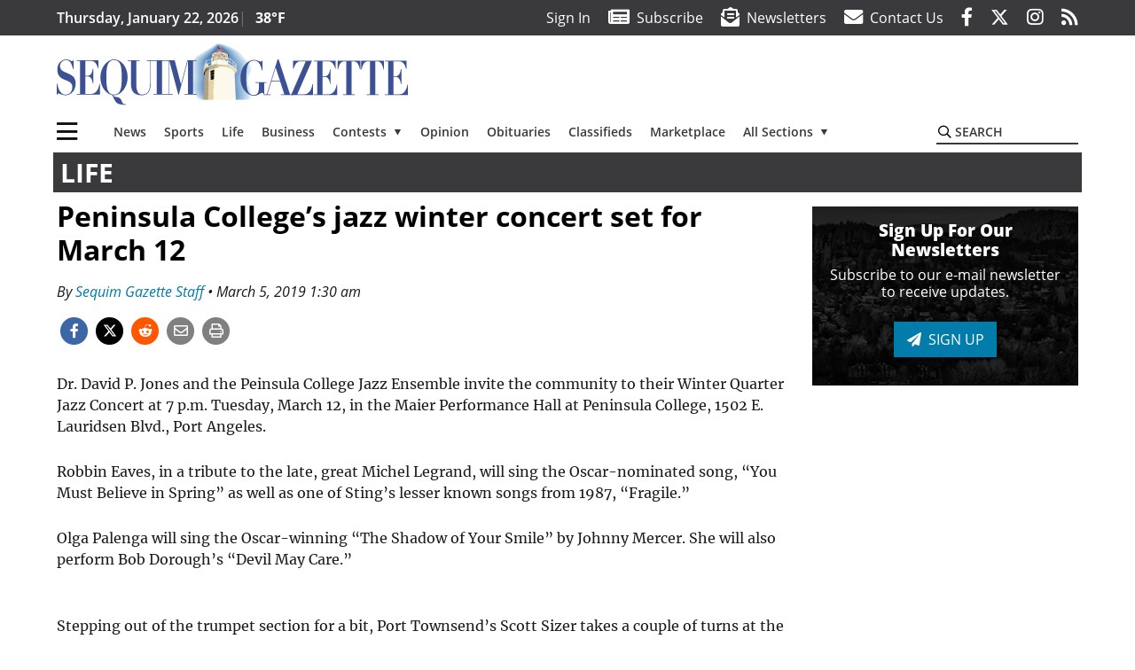

--- FILE ---
content_type: text/html; charset=UTF-8
request_url: https://www.sequimgazette.com/life/peninsula-colleges-jazz-winter-concert-set-for-march-12/
body_size: 76504
content:
<!DOCTYPE html>
<html lang="en-US" prefix="og: http://ogp.me/ns# fb: http://ogp.me/ns/fb#">
<head>
    <meta charset="UTF-8">
    <meta name="viewport" content="width=device-width, initial-scale=1, shrink-to-fit=no">
    <meta name="theme-color" content="#806f54"> <!--3a3a3c-->
        <link rel="profile" href="http://gmpg.org/xfn/11">
    <style>article,header,main,nav{display:block}img{max-width:100%;height:auto}:root{--mm-ocd-width:80%;--mm-ocd-min-width:200px;--mm-ocd-max-width:340px}:root{--mm-spn-item-height:36px;--mm-spn-item-indent:40px;--mm-spn-line-height:24px}:root{--blue:#007bff;--indigo:#6610f2;--purple:#6f42c1;--pink:#e83e8c;--red:#d32f3c;--orange:#fd7e14;--yellow:#ffc107;--green:#28a745;--teal:#20c997;--cyan:#17a2b8;--white:#fff;--gray:#666666;--gray-dark:#333333;--primary:#027caa;--secondary:#3a3a3c;--success:#28a745;--info:#17a2b8;--warning:#efa72e;--danger:#d32f3c;--light:#e5e5e5;--dark:#111111;--white:#fff;--red:#d32f3c;--breakpoint-xs:0;--breakpoint-sm:576px;--breakpoint-md:768px;--breakpoint-lg:992px;--breakpoint-xl:1200px;--font-family-sans-serif:"Open Sans",sans-serif;--font-family-monospace:SFMono-Regular,Menlo,Monaco,Consolas,"Liberation Mono","Courier New",monospace}*,::after,::before{box-sizing:border-box}html{font-family:sans-serif;line-height:1.15;-webkit-text-size-adjust:100%}article,figcaption,figure,header,main,nav{display:block}body{margin:0;font-family:"Open Sans",sans-serif;font-size:1rem;font-weight:400;line-height:1.5;color:#1a1a1a;text-align:left;background-color:#fff}h2{margin-top:0;margin-bottom:.5rem}p{margin-top:0;margin-bottom:1rem}ul{margin-top:0;margin-bottom:1rem}ul ul{margin-bottom:0}a{color:#027caa;text-decoration:none;background-color:transparent}figure{margin:0 0 1rem}img{vertical-align:middle;border-style:none}svg{overflow:hidden;vertical-align:middle}label{display:inline-block;margin-bottom:.5rem}button{border-radius:0}button,input{margin:0;font-family:inherit;font-size:inherit;line-height:inherit}button,input{overflow:visible}button{text-transform:none}[type=button],button{-webkit-appearance:button}[type=button]::-moz-focus-inner,button::-moz-focus-inner{padding:0;border-style:none}::-webkit-file-upload-button{font:inherit;-webkit-appearance:button}h2{margin-bottom:.5rem;font-weight:500;line-height:1.2}h2{font-size:2rem}.container{width:100%;padding-right:.25rem;padding-left:.25rem;margin-right:auto;margin-left:auto}@media (min-width:576px){.container{max-width:560px}}@media (min-width:768px){.container{max-width:740px}}@media (min-width:992px){.container{max-width:980px}}@media (min-width:1200px){.container{max-width:1160px}}.row{display:flex;flex-wrap:wrap;margin-right:-.25rem;margin-left:-.25rem}.col,.col-12,.col-lg-4,.col-lg-8,.col-md{position:relative;width:100%;padding-right:.25rem;padding-left:.25rem}.col{flex-basis:0;flex-grow:1;max-width:100%}.col-12{flex:0 0 100%;max-width:100%}.order-first{order:-1}@media (min-width:768px){.col-md{flex-basis:0;flex-grow:1;max-width:100%}}@media (min-width:992px){.col-lg-4{flex:0 0 33.33333%;max-width:33.33333%}.col-lg-8{flex:0 0 66.66667%;max-width:66.66667%}}.btn{display:inline-block;font-weight:400;color:#1a1a1a;text-align:center;vertical-align:middle;background-color:transparent;border:2px solid transparent;padding:.375rem .8rem;font-size:1rem;line-height:1.5;border-radius:0}.btn-primary{color:#fff;background-color:#027caa;border-color:#027caa}.navbar{position:relative;display:flex;flex-wrap:wrap;align-items:center;justify-content:space-between;padding:.5rem 1rem}.navbar .container{display:flex;flex-wrap:wrap;align-items:center;justify-content:space-between}.navbar-brand{display:inline-block;padding-top:.3125rem;padding-bottom:.3125rem;margin-right:1rem;font-size:1.25rem;line-height:inherit;white-space:nowrap}.navbar-toggler{padding:.25rem .75rem;font-size:1.25rem;line-height:1;background-color:transparent;border:2px solid transparent}@media (max-width:1199.98px){.navbar-expand-xl>.container{padding-right:0;padding-left:0}}.navbar-light .navbar-toggler{color:#3a3a3c;border-color:rgba(0,0,0,.1)}.bg-secondary{background-color:#3a3a3c!important}.rounded{border-radius:.25rem!important}.d-none{display:none!important}.d-block{display:block!important}.d-flex{display:flex!important}@media (min-width:992px){.d-lg-block{display:block!important}.d-lg-flex{display:flex!important}}@media (min-width:1200px){.navbar-expand-xl{flex-flow:row nowrap;justify-content:flex-start}.navbar-expand-xl>.container{flex-wrap:nowrap}.navbar-expand-xl .navbar-toggler{display:none}.d-xl-none{display:none!important}.d-xl-inline-block{display:inline-block!important}.d-xl-block{display:block!important}.d-xl-flex{display:flex!important}}.justify-content-between{justify-content:space-between!important}.align-items-center{align-items:center!important}.sr-only{position:absolute;width:1px;height:1px;padding:0;margin:-1px;overflow:hidden;clip:rect(0,0,0,0);white-space:nowrap;border:0}.w-100{width:100%!important}.mb-0{margin-bottom:0!important}.mt-2{margin-top:.5rem!important}.mr-2{margin-right:.5rem!important}.mb-2{margin-bottom:.5rem!important}.mb-3{margin-bottom:1rem!important}.py-0{padding-top:0!important}.px-0{padding-right:0!important}.py-0{padding-bottom:0!important}.pl-0,.px-0{padding-left:0!important}.pt-2,.py-2{padding-top:.5rem!important}.pr-2{padding-right:.5rem!important}.pb-2,.py-2{padding-bottom:.5rem!important}.py-3{padding-top:1rem!important}.py-3{padding-bottom:1rem!important}.px-gutter{padding-right:.25rem!important}.px-gutter{padding-left:.25rem!important}.ml-auto{margin-left:auto!important}@media (min-width:576px){.ml-sm-0{margin-left:0!important}.pr-sm-4{padding-right:1.5rem!important}}.text-center{text-align:center!important}@media (min-width:992px){.mb-lg-0{margin-bottom:0!important}.pr-lg-3{padding-right:1rem!important}.text-lg-left{text-align:left!important}.text-lg-right{text-align:right!important}}.text-primary{color:#027caa!important}.text-dark{color:#111!important}.wrapper{padding:.5rem 0}article img,figure,img{max-width:100%;height:auto}a.skip-link{position:fixed;z-index:1000;top:0;right:0}.fab,.fad,.far,.fas{-moz-osx-font-smoothing:grayscale;-webkit-font-smoothing:antialiased;display:inline-block;font-style:normal;font-variant:normal;text-rendering:auto;line-height:1}.fa-lg{font-size:1.33333em;line-height:.75em;vertical-align:-.0667em}.fa-2x{font-size:2em}.fa-stack{display:inline-block;height:2em;line-height:2em;position:relative;vertical-align:middle;width:2.5em}.fa-stack-1x,.fa-stack-2x{left:0;position:absolute;text-align:center;width:100%}.fa-stack-1x{line-height:inherit}.fa-stack-2x{font-size:2em}.fa-bars:before{content:"\f0c9"}.fa-circle:before{content:"\f111"}.fa-envelope:before{content:"\f0e0"}.fa-envelope-open-text:before{content:"\f658"}.fa-facebook-f:before{content:"\f39e"}.fa-instagram:before{content:"\f16d"}.fa-newspaper:before{content:"\f1ea"}.fa-print:before{content:"\f02f"}.fa-reddit-alien:before{content:"\f281"}.fa-rss:before{content:"\f09e"}.fa-search:before{content:"\f002"}.fa-times:before{content:"\f00d"}.fa-twitter:before{content:"\f099"}.sr-only{border:0;clip:rect(0,0,0,0);height:1px;margin:-1px;overflow:hidden;padding:0;position:absolute;width:1px}.far{font-family:'Font Awesome 5 Pro';font-weight:400}.fas{font-family:'Font Awesome 5 Pro';font-weight:900}.fab{font-family:'Font Awesome 5 Brands';font-weight:400}.fad{position:relative;font-family:'Font Awesome 5 Duotone';font-weight:900}.fad:before{position:absolute;color:var(--fa-primary-color,inherit);opacity:1;opacity:var(--fa-primary-opacity,1)}.fad:after{color:var(--fa-secondary-color,inherit);opacity:.4;opacity:var(--fa-secondary-opacity,.4)}.fad.fa-newspaper:after{content:"\10f1ea"}.mmenu-toggler{padding:.25rem .75rem;font-size:1.25rem;line-height:1;background-color:transparent;border:1px solid transparent;position:relative}#mmenuContainer .mmenu-toggler{padding:.25rem .75rem;margin-right:1.25rem;display:block;margin-left:auto;z-index:1;color:#027caa}#mmenuContainer a{border:1px solid transparent}:root{--swiper-theme-color:#007aff}.navbar-brand{margin-right:0}.ai-container{width:100%;height:auto;background:#e5e5e5;display:flex;justify-content:center;align-items:center}.navbar-toggler{padding:.75rem 1rem;font-size:1.25rem;line-height:1;border:none;border-radius:0;margin-left:auto;display:inline-block}.row__underline{border-bottom:2px solid #3a3a3c}.btn{text-transform:uppercase;font-weight:600}.socials{display:inline}.socials a{margin-left:1.25rem}.socials.socials__header{display:none}.socials.socials__header a{color:#fff}.socials.socials__single{display:flex;justify-content:flex-start;margin-bottom:1rem}.socials.socials__single a{margin-left:.25rem}.socials.socials__single a:first-of-type{margin-left:0}.socials.socials__single a.facebook .fa-stack-2x{color:#3c67a7}.socials.socials__single a.twitter .fa-stack-2x{color:#1da1f2}.socials.socials__single a.reddit .fa-stack-2x{color:#ff5700}.socials.socials__single a .fa-stack-1x{color:#fff}.socials.socials__single a .fa-stack-2x{color:grey}.page-header{display:flex;width:100%;justify-content:flex-start;align-items:center;margin-bottom:.5rem;background:#3a3a3c}.page-header .page-title{font-size:30px;font-weight:700;color:#fff;padding:.5rem;text-transform:uppercase;line-height:29px}#single-wrapper{padding-left:.75rem;padding-right:.75rem}#single-wrapper .entry-header .entry-title{margin-bottom:1rem}#single-wrapper .web-lead{margin-top:.5rem;margin-bottom:1rem}#single-wrapper .entry-content p{margin-bottom:1.7rem}.entry-header .entry-title{font-weight:700;color:#000;margin-bottom:.25rem;display:block}.entry-header .entry-meta{font-style:italic;margin-bottom:.5rem;display:inline-block;font-size:1rem}.entry-content p{font-size:20px;margin-bottom:.5rem}.post .entry-content{font-family:Merriweather,Serif}.web-lead{font-size:1.25rem;margin-bottom:.5rem}.featured-image{margin-bottom:2rem}.featured-image img{width:100%}.featured-image figcaption{text-align:center;font-style:italic;font-family:Merriweather,Serif;margin-top:.5rem}.responsive-unit{display:flex;justify-content:space-evenly;align-items:center;flex-direction:column;background:#000;color:#fff;text-transform:uppercase;font-weight:700;width:100%}.responsive-unit.responsive-unit__row{height:250px;font-size:24px;line-height:1.9rem}#topNav{z-index:10;position:relative}#topNav .header-date{color:#fff;font-weight:600}#mmenuContainer{display:none}.code-block>*{margin-left:auto;margin-right:auto;text-align:center}.code-block script{display:none!important}.sidebar-active.site-main .post figure{max-width:808px}@media (min-width:576px){.navbar-toggler{margin-right:15px}}@media (min-width:768px){.featured-image figcaption{text-align:right}}@media (min-width:992px){.navbar-toggler{display:none}.socials.socials__header{display:inline}}@media (min-width:1200px){.latest-ad-col__big{flex:0 0 calc(728px + .5rem);max-width:calc(728px + .5rem)}}html{overflow-y:scroll}#mega-menu-wrap-primary #mega-menu-primary>li.mega-menu-item>a.mega-menu-link{font-weight:600!important}#mega-menu-wrap-primary.mega-menu-wrap #mega-menu-primary li.mega-menu-item-has-children>a.mega-menu-link>span.mega-indicator::after{content:'\2023';transform:rotate(90deg);font-size:20px}.custom-mega-menu-wrapper{width:inherit}.custom-mega-menu-wrapper .mega-menu{display:flex!important;align-items:center;justify-content:space-between}.mega-footer a{font-size:14px!important}.wrapper{padding:0 0 .5rem}.socials a{margin-left:1rem}.ai-container{background:#fff!important}.entry-content p{font-size:16px}.site-search{position:relative;padding:.5rem 0}.site-search .search__icon{position:absolute;left:0;padding:0 2px}.site-search .search__icon i:before{font-size:.9rem;color:#000}.site-search .search__input{border-top:0;border-right:0;border-bottom:2px solid #3a3a3c;border-left:0;padding-left:1.3rem;width:10rem}.site-search .search__input::-moz-placeholder{font-weight:600;color:#3a3a3c;text-transform:uppercase;opacity:1}.site-search .search__input:-ms-input-placeholder{font-weight:600;color:#3a3a3c;text-transform:uppercase;opacity:1}.site-search.mobile-search .search__icon i:before{font-size:1.33rem}.site-search.mobile-search .search__input{padding-left:2rem;width:100%}.pub-logo{max-width:65%}.pub-logo svg .logo-path-a{fill:#3b5193}.featured-image figcaption{text-align:left;font-style:normal;font-size:14px}.fa-facebook-f::before{content:"\f39e"!important}@media (min-width:992px) and (max-width:1199px){.responsive-unit{font-size:1.35rem}.pub-logo{margin-left:auto;margin-right:auto}}@media (min-width:1200px){#primary.content-area.right-sidebar-active{max-width:852px}.pub-logo{max-width:100%}}.entry-content p{max-width:100%!important}</style>
    <link rel="preconnect" href="https://www.facebook.com">
    <link rel="preconnect" href="https://connect.facebook.net">
    <link rel="stylesheet" href="https://www.sequimgazette.com/wp-content/themes/momentous-spiseq/css/child-theme.min.css?v=1.1.1" media="print" onload="this.media='all'" />
    <link rel="preload" href="https://www.sequimgazette.com/wp-content/themes/momentous-spiseq/fonts/fa-regular-400.woff2" as="font" type="font/woff2" crossorigin>
    <link rel="preload" href="https://www.sequimgazette.com/wp-content/themes/momentous-spiseq/fonts/fa-brands-400.woff2" as="font" type="font/woff2" crossorigin>
    <link rel="preload" href="https://www.sequimgazette.com/wp-content/themes/momentous-spiseq/fonts/fa-solid-900.woff2" as="font" type="font/woff2" crossorigin>
    <title>Peninsula College&#8217;s jazz winter concert set for March 12 | Sequim Gazette</title>
<meta name='robots' content='max-image-preview:large' />
	<style>img:is([sizes="auto" i], [sizes^="auto," i]) { contain-intrinsic-size: 3000px 1500px }</style>
	
<!-- This site is optimized with the Yoast SEO Premium plugin v6.2 - https://yoa.st/1yg?utm_content=6.2 -->
<meta name="description" content="Dr. David P. Jones and the Peinsula College Jazz Ensemble invite the community to their Winter Quarter Jazz Concert at 7 p.m. Tuesday, March 12, in the Maier Performance Hall at Peninsula College, 1502 E. Lauridsen Blvd., Port Angeles."/>
<meta name="news_keywords" content="headlines" />
<meta name="original-source" content="https://www.sequimgazette.com/life/peninsula-colleges-jazz-winter-concert-set-for-march-12/" />
<link rel="canonical" href="https://www.sequimgazette.com/life/peninsula-colleges-jazz-winter-concert-set-for-march-12/" />
<link rel="publisher" href="https://plus.google.com/u/0/b/108912001074045814446/"/>
<meta property="og:locale" content="en_US" />
<meta property="og:type" content="article" />
<meta property="og:title" content="Peninsula College&#8217;s jazz winter concert set for March 12 | Sequim Gazette" />
<meta property="og:description" content="Dr. David P. Jones and the Peinsula College Jazz Ensemble invite the community to their Winter Quarter Jazz Concert at 7 p.m. Tuesday, March 12, in the Maier Performance Hall at Peninsula College, 1502 E. Lauridsen Blvd., Port Angeles." />
<meta property="og:url" content="https://www.sequimgazette.com/life/peninsula-colleges-jazz-winter-concert-set-for-march-12/" />
<meta property="og:site_name" content="Sequim Gazette" />
<meta property="article:publisher" content="https://www.facebook.com/sequimgazette" />
<meta property="article:section" content="Life" />
<meta property="article:published_time" content="2019-03-05T01:30:00-08:00" />
<meta property="fb:admins" content="100002304548680" />
<meta property="og:image" content="http://spiseq.wpengine.com/wp-content/themes/spiseq/assets/images/logo-1200x630.png" />
<meta name="twitter:card" content="summary_large_image" />
<meta name="twitter:description" content="Dr. David P. Jones and the Peinsula College Jazz Ensemble invite the community to their Winter Quarter Jazz Concert at 7 p.m. Tuesday, March 12, in the Maier Performance Hall at Peninsula College, 1502 E. Lauridsen Blvd., Port Angeles." />
<meta name="twitter:title" content="Peninsula College&#8217;s jazz winter concert set for March 12 | Sequim Gazette" />
<meta name="twitter:site" content="@SequimGazette" />
<meta name="twitter:image" content="http://spiseq.wpengine.com/wp-content/themes/spiseq/assets/images/logo-1200x630.png" />
<meta name="twitter:creator" content="@SequimGazette" />
<script type='application/ld+json'>{"@context":"http:\/\/schema.org","@type":"WebSite","@id":"#website","url":"https:\/\/www.sequimgazette.com\/","name":"Sequim Gazette","potentialAction":{"@type":"SearchAction","target":"https:\/\/www.sequimgazette.com\/?s={search_term_string}","query-input":"required name=search_term_string"}}</script>
<script type='application/ld+json'>{"@context":"http:\/\/schema.org","@type":"Organization","url":"https:\/\/www.sequimgazette.com\/life\/peninsula-colleges-jazz-winter-concert-set-for-march-12\/","sameAs":["https:\/\/www.facebook.com\/sequimgazette","https:\/\/www.instagram.com\/sequimgazette\/","https:\/\/plus.google.com\/u\/0\/b\/108912001074045814446\/","https:\/\/twitter.com\/SequimGazette"],"@id":"#organization","name":"Sequim Gazette","logo":"https:\/\/spiseq.wpengine.com\/wp-content\/themes\/spiseq\/assets\/images\/logo-1200.png"}</script>
<!-- / Yoast SEO Premium plugin. -->

<link rel="alternate" type="application/rss+xml" title="Sequim Gazette &raquo; Feed" href="https://www.sequimgazette.com/feed/" />
<link rel="alternate" type="application/rss+xml" title="Sequim Gazette &raquo; Comments Feed" href="https://www.sequimgazette.com/comments/feed/" />
<link rel='stylesheet' id='marketplace_section_styles-css' href='https://www.sequimgazette.com/wp-content/plugins/marketplace-shortcode-block-momentous/css/marketplace.css?ver=6.8.3' type='text/css' media='all' />
<link rel='stylesheet' id='weather_bug_styles-css' href='https://www.sequimgazette.com/wp-content/plugins/weather-bug-momentous/css/weather-bug.css?ver=6.8.3' type='text/css' media='all' />
<link rel='stylesheet' id='newzware-paywall-jquery-css' href='https://www.sequimgazette.com/wp-content/plugins/soundpress-paywall-newzware/css/jquery.ui.all.css?ver=1.0' type='text/css' media='' />
<link rel='stylesheet' id='newzware-paywall-epass-css' href='https://www.sequimgazette.com/wp-content/plugins/soundpress-paywall-newzware/css/epass-css.css?ver=1.1' type='text/css' media='' />
<link rel='stylesheet' id='wp-block-library-css' href='https://www.sequimgazette.com/wp-includes/css/dist/block-library/style.min.css?ver=6.8.3' type='text/css' media='all' />
<style id='classic-theme-styles-inline-css' type='text/css'>
/*! This file is auto-generated */
.wp-block-button__link{color:#fff;background-color:#32373c;border-radius:9999px;box-shadow:none;text-decoration:none;padding:calc(.667em + 2px) calc(1.333em + 2px);font-size:1.125em}.wp-block-file__button{background:#32373c;color:#fff;text-decoration:none}
</style>
<style id='global-styles-inline-css' type='text/css'>
:root{--wp--preset--aspect-ratio--square: 1;--wp--preset--aspect-ratio--4-3: 4/3;--wp--preset--aspect-ratio--3-4: 3/4;--wp--preset--aspect-ratio--3-2: 3/2;--wp--preset--aspect-ratio--2-3: 2/3;--wp--preset--aspect-ratio--16-9: 16/9;--wp--preset--aspect-ratio--9-16: 9/16;--wp--preset--color--black: #000000;--wp--preset--color--cyan-bluish-gray: #abb8c3;--wp--preset--color--white: #ffffff;--wp--preset--color--pale-pink: #f78da7;--wp--preset--color--vivid-red: #cf2e2e;--wp--preset--color--luminous-vivid-orange: #ff6900;--wp--preset--color--luminous-vivid-amber: #fcb900;--wp--preset--color--light-green-cyan: #7bdcb5;--wp--preset--color--vivid-green-cyan: #00d084;--wp--preset--color--pale-cyan-blue: #8ed1fc;--wp--preset--color--vivid-cyan-blue: #0693e3;--wp--preset--color--vivid-purple: #9b51e0;--wp--preset--gradient--vivid-cyan-blue-to-vivid-purple: linear-gradient(135deg,rgba(6,147,227,1) 0%,rgb(155,81,224) 100%);--wp--preset--gradient--light-green-cyan-to-vivid-green-cyan: linear-gradient(135deg,rgb(122,220,180) 0%,rgb(0,208,130) 100%);--wp--preset--gradient--luminous-vivid-amber-to-luminous-vivid-orange: linear-gradient(135deg,rgba(252,185,0,1) 0%,rgba(255,105,0,1) 100%);--wp--preset--gradient--luminous-vivid-orange-to-vivid-red: linear-gradient(135deg,rgba(255,105,0,1) 0%,rgb(207,46,46) 100%);--wp--preset--gradient--very-light-gray-to-cyan-bluish-gray: linear-gradient(135deg,rgb(238,238,238) 0%,rgb(169,184,195) 100%);--wp--preset--gradient--cool-to-warm-spectrum: linear-gradient(135deg,rgb(74,234,220) 0%,rgb(151,120,209) 20%,rgb(207,42,186) 40%,rgb(238,44,130) 60%,rgb(251,105,98) 80%,rgb(254,248,76) 100%);--wp--preset--gradient--blush-light-purple: linear-gradient(135deg,rgb(255,206,236) 0%,rgb(152,150,240) 100%);--wp--preset--gradient--blush-bordeaux: linear-gradient(135deg,rgb(254,205,165) 0%,rgb(254,45,45) 50%,rgb(107,0,62) 100%);--wp--preset--gradient--luminous-dusk: linear-gradient(135deg,rgb(255,203,112) 0%,rgb(199,81,192) 50%,rgb(65,88,208) 100%);--wp--preset--gradient--pale-ocean: linear-gradient(135deg,rgb(255,245,203) 0%,rgb(182,227,212) 50%,rgb(51,167,181) 100%);--wp--preset--gradient--electric-grass: linear-gradient(135deg,rgb(202,248,128) 0%,rgb(113,206,126) 100%);--wp--preset--gradient--midnight: linear-gradient(135deg,rgb(2,3,129) 0%,rgb(40,116,252) 100%);--wp--preset--font-size--small: 13px;--wp--preset--font-size--medium: 20px;--wp--preset--font-size--large: 36px;--wp--preset--font-size--x-large: 42px;--wp--preset--spacing--20: 0.44rem;--wp--preset--spacing--30: 0.67rem;--wp--preset--spacing--40: 1rem;--wp--preset--spacing--50: 1.5rem;--wp--preset--spacing--60: 2.25rem;--wp--preset--spacing--70: 3.38rem;--wp--preset--spacing--80: 5.06rem;--wp--preset--shadow--natural: 6px 6px 9px rgba(0, 0, 0, 0.2);--wp--preset--shadow--deep: 12px 12px 50px rgba(0, 0, 0, 0.4);--wp--preset--shadow--sharp: 6px 6px 0px rgba(0, 0, 0, 0.2);--wp--preset--shadow--outlined: 6px 6px 0px -3px rgba(255, 255, 255, 1), 6px 6px rgba(0, 0, 0, 1);--wp--preset--shadow--crisp: 6px 6px 0px rgba(0, 0, 0, 1);}:where(.is-layout-flex){gap: 0.5em;}:where(.is-layout-grid){gap: 0.5em;}body .is-layout-flex{display: flex;}.is-layout-flex{flex-wrap: wrap;align-items: center;}.is-layout-flex > :is(*, div){margin: 0;}body .is-layout-grid{display: grid;}.is-layout-grid > :is(*, div){margin: 0;}:where(.wp-block-columns.is-layout-flex){gap: 2em;}:where(.wp-block-columns.is-layout-grid){gap: 2em;}:where(.wp-block-post-template.is-layout-flex){gap: 1.25em;}:where(.wp-block-post-template.is-layout-grid){gap: 1.25em;}.has-black-color{color: var(--wp--preset--color--black) !important;}.has-cyan-bluish-gray-color{color: var(--wp--preset--color--cyan-bluish-gray) !important;}.has-white-color{color: var(--wp--preset--color--white) !important;}.has-pale-pink-color{color: var(--wp--preset--color--pale-pink) !important;}.has-vivid-red-color{color: var(--wp--preset--color--vivid-red) !important;}.has-luminous-vivid-orange-color{color: var(--wp--preset--color--luminous-vivid-orange) !important;}.has-luminous-vivid-amber-color{color: var(--wp--preset--color--luminous-vivid-amber) !important;}.has-light-green-cyan-color{color: var(--wp--preset--color--light-green-cyan) !important;}.has-vivid-green-cyan-color{color: var(--wp--preset--color--vivid-green-cyan) !important;}.has-pale-cyan-blue-color{color: var(--wp--preset--color--pale-cyan-blue) !important;}.has-vivid-cyan-blue-color{color: var(--wp--preset--color--vivid-cyan-blue) !important;}.has-vivid-purple-color{color: var(--wp--preset--color--vivid-purple) !important;}.has-black-background-color{background-color: var(--wp--preset--color--black) !important;}.has-cyan-bluish-gray-background-color{background-color: var(--wp--preset--color--cyan-bluish-gray) !important;}.has-white-background-color{background-color: var(--wp--preset--color--white) !important;}.has-pale-pink-background-color{background-color: var(--wp--preset--color--pale-pink) !important;}.has-vivid-red-background-color{background-color: var(--wp--preset--color--vivid-red) !important;}.has-luminous-vivid-orange-background-color{background-color: var(--wp--preset--color--luminous-vivid-orange) !important;}.has-luminous-vivid-amber-background-color{background-color: var(--wp--preset--color--luminous-vivid-amber) !important;}.has-light-green-cyan-background-color{background-color: var(--wp--preset--color--light-green-cyan) !important;}.has-vivid-green-cyan-background-color{background-color: var(--wp--preset--color--vivid-green-cyan) !important;}.has-pale-cyan-blue-background-color{background-color: var(--wp--preset--color--pale-cyan-blue) !important;}.has-vivid-cyan-blue-background-color{background-color: var(--wp--preset--color--vivid-cyan-blue) !important;}.has-vivid-purple-background-color{background-color: var(--wp--preset--color--vivid-purple) !important;}.has-black-border-color{border-color: var(--wp--preset--color--black) !important;}.has-cyan-bluish-gray-border-color{border-color: var(--wp--preset--color--cyan-bluish-gray) !important;}.has-white-border-color{border-color: var(--wp--preset--color--white) !important;}.has-pale-pink-border-color{border-color: var(--wp--preset--color--pale-pink) !important;}.has-vivid-red-border-color{border-color: var(--wp--preset--color--vivid-red) !important;}.has-luminous-vivid-orange-border-color{border-color: var(--wp--preset--color--luminous-vivid-orange) !important;}.has-luminous-vivid-amber-border-color{border-color: var(--wp--preset--color--luminous-vivid-amber) !important;}.has-light-green-cyan-border-color{border-color: var(--wp--preset--color--light-green-cyan) !important;}.has-vivid-green-cyan-border-color{border-color: var(--wp--preset--color--vivid-green-cyan) !important;}.has-pale-cyan-blue-border-color{border-color: var(--wp--preset--color--pale-cyan-blue) !important;}.has-vivid-cyan-blue-border-color{border-color: var(--wp--preset--color--vivid-cyan-blue) !important;}.has-vivid-purple-border-color{border-color: var(--wp--preset--color--vivid-purple) !important;}.has-vivid-cyan-blue-to-vivid-purple-gradient-background{background: var(--wp--preset--gradient--vivid-cyan-blue-to-vivid-purple) !important;}.has-light-green-cyan-to-vivid-green-cyan-gradient-background{background: var(--wp--preset--gradient--light-green-cyan-to-vivid-green-cyan) !important;}.has-luminous-vivid-amber-to-luminous-vivid-orange-gradient-background{background: var(--wp--preset--gradient--luminous-vivid-amber-to-luminous-vivid-orange) !important;}.has-luminous-vivid-orange-to-vivid-red-gradient-background{background: var(--wp--preset--gradient--luminous-vivid-orange-to-vivid-red) !important;}.has-very-light-gray-to-cyan-bluish-gray-gradient-background{background: var(--wp--preset--gradient--very-light-gray-to-cyan-bluish-gray) !important;}.has-cool-to-warm-spectrum-gradient-background{background: var(--wp--preset--gradient--cool-to-warm-spectrum) !important;}.has-blush-light-purple-gradient-background{background: var(--wp--preset--gradient--blush-light-purple) !important;}.has-blush-bordeaux-gradient-background{background: var(--wp--preset--gradient--blush-bordeaux) !important;}.has-luminous-dusk-gradient-background{background: var(--wp--preset--gradient--luminous-dusk) !important;}.has-pale-ocean-gradient-background{background: var(--wp--preset--gradient--pale-ocean) !important;}.has-electric-grass-gradient-background{background: var(--wp--preset--gradient--electric-grass) !important;}.has-midnight-gradient-background{background: var(--wp--preset--gradient--midnight) !important;}.has-small-font-size{font-size: var(--wp--preset--font-size--small) !important;}.has-medium-font-size{font-size: var(--wp--preset--font-size--medium) !important;}.has-large-font-size{font-size: var(--wp--preset--font-size--large) !important;}.has-x-large-font-size{font-size: var(--wp--preset--font-size--x-large) !important;}
:where(.wp-block-post-template.is-layout-flex){gap: 1.25em;}:where(.wp-block-post-template.is-layout-grid){gap: 1.25em;}
:where(.wp-block-columns.is-layout-flex){gap: 2em;}:where(.wp-block-columns.is-layout-grid){gap: 2em;}
:root :where(.wp-block-pullquote){font-size: 1.5em;line-height: 1.6;}
</style>
<link rel='stylesheet' id='wpba_front_end_styles-css' href='https://www.sequimgazette.com/wp-content/plugins/wp-better-attachments/assets/css/wpba-frontend.css?ver=1.3.11' type='text/css' media='all' />
<link rel='stylesheet' id='megamenu-css' href='https://www.sequimgazette.com/wp-content/uploads/maxmegamenu/style.css?ver=120459' type='text/css' media='all' />
<script type="text/javascript" id="newzware-paywall-config-js-extra">
/* <![CDATA[ */
var php_vars = {"publication":"Sequim Gazette","website":"http:\/\/www.sequimgazette.com\/","site":"sound","edition":"SEQ","meter":"0","imgBestValue":"","imgBestCollage":"","imgBestRegister":""};
/* ]]> */
</script>
<script type="text/javascript" src="https://www.sequimgazette.com/wp-content/plugins/soundpress-paywall-newzware/javascript/config.js?ver=2.0" id="newzware-paywall-config-js"></script>
<script type="text/javascript" src="https://www.sequimgazette.com/wp-content/plugins/soundpress-paywall-newzware/javascript/site-min.js?ver=1.0" id="newzware-paywall-site-js"></script>
<script type="text/javascript" src="https://www.sequimgazette.com/wp-content/plugins/soundpress-paywall-newzware/javascript/jquery-1.7.2.js?ver=1.0" id="newzware-paywall-jquery-js"></script>
<script type="text/javascript" src="https://www.sequimgazette.com/wp-content/plugins/soundpress-paywall-newzware/javascript/jquery.ui.core.min.js?ver=1.0" id="newzware-paywall-jquery-core-js"></script>
<script type="text/javascript" src="https://www.sequimgazette.com/wp-content/plugins/soundpress-paywall-newzware/javascript/jquery-ui.min.js?ver=1.0" id="newzware-paywall-jquery-min-js"></script>
<script type="text/javascript" src="https://www.sequimgazette.com/wp-content/plugins/soundpress-paywall-newzware/javascript/nwJQuery.js?ver=1.0" id="newzware-paywall-noConflict-js"></script>
<script type="text/javascript" src="https://www.sequimgazette.com/wp-content/plugins/soundpress-paywall-newzware/javascript/e-pass-min.js?ver=1.0" id="newzware-paywall-epass-min-js"></script>
<script type="text/javascript" src="https://www.sequimgazette.com/wp-content/plugins/soundpress-comscore/js/comscore.js?ver=1.0" id="comscore-js-js"></script>
<noscript><img src="https://sb.scorecardresearch.com/p?c1=2&c2=6035032&cv=2.0&cj=1" /></noscript>
<script> // Script to refresh ads on an interval
    // Ad unit names to not refresh
    const gptDontRefresh = [
        'adunit0',
        'adUnit2',
        'adUnit11',
        'adUnit15',
        'new_300x600_2',
        'new_728x90_1',
        'new_970x250_1',
        'HI-CM'
    ]

    // How frequently should ads refresh
    const gptRefreshInterval = 60000 // 60 seconds

    // Check if the ad unit path of each ad matches a disallowed value to determine if the particular ad unit is allowed to refresh
    function gptAllowRefresh(value) {
        let adPath = value.getAdUnitPath()
        let allowRefresh = true;
        gptDontRefresh.forEach(function (e) {
            if (adPath.includes(e)) {
                allowRefresh = false
            }
        })
        return allowRefresh
    }

    // Use previous function to find and refresh only allowed ads on our pre-defined interval
/*
    googletag.cmd.push(function() {
        const gptRefreshSlots = gptAdSlots.filter(gptAllowRefresh)
        window.setInterval(() => {
            gptRefreshSlots.forEach(ad => googletag.pubads().refresh([ad]))
        }, gptRefreshInterval)
    })
*/
</script>
<!-- End DoubleClick for Publishers -->
<script type="text/javascript" src="https://www.sequimgazette.com/wp-content/plugins/soundpress-header-bidding-amzn/js/hb-amzn-uam.js" id="header-bidding-amzn-js"></script>
<script type="text/javascript" src="https://www.sequimgazette.com/wp-content/plugins/wp-retina-2x/app/picturefill.min.js?ver=1735824064" id="wr2x-picturefill-js-js"></script>
<script type="text/javascript" src="https://www.sequimgazette.com/wp-includes/js/jquery/jquery.min.js?ver=3.7.1" id="jquery-core-js"></script>
<script type="text/javascript" src="https://www.sequimgazette.com/wp-includes/js/jquery/jquery-migrate.min.js?ver=3.4.1" id="jquery-migrate-js"></script>
<script defer type="text/javascript" src="https://www.sequimgazette.com/wp-content/plugins/marketplace-shortcode-block-momentous/js/marketplace.js?ver=6.8.3" id="marketplace_section_script-defer-js"></script>
<link rel="https://api.w.org/" href="https://www.sequimgazette.com/wp-json/" /><link rel="alternate" title="JSON" type="application/json" href="https://www.sequimgazette.com/wp-json/wp/v2/posts/49130" /><link rel="EditURI" type="application/rsd+xml" title="RSD" href="https://www.sequimgazette.com/xmlrpc.php?rsd" />
<link rel='shortlink' href='https://www.sequimgazette.com/?p=49130' />
<link rel="alternate" title="oEmbed (JSON)" type="application/json+oembed" href="https://www.sequimgazette.com/wp-json/oembed/1.0/embed?url=https%3A%2F%2Fwww.sequimgazette.com%2Flife%2Fpeninsula-colleges-jazz-winter-concert-set-for-march-12%2F" />
<link rel="alternate" title="oEmbed (XML)" type="text/xml+oembed" href="https://www.sequimgazette.com/wp-json/oembed/1.0/embed?url=https%3A%2F%2Fwww.sequimgazette.com%2Flife%2Fpeninsula-colleges-jazz-winter-concert-set-for-march-12%2F&#038;format=xml" />
		<meta property="fb:pages" content="106510726066688 " />
					<meta property="ia:markup_url" content="https://www.sequimgazette.com/life/peninsula-colleges-jazz-winter-concert-set-for-march-12/?ia_markup=1" />
			<!--Newzware embed-->
<style>
.nwstartoverlay { position: absolute; width: 100%; height: 50%; top: 10%; text-align: center; z-index: 2147483646}
</style>
<script id='newzwareNSconfig' src='https://everettweb.newzware.com/ss70v2/sound/custom/nwstartconfig_SEQ.js'></script>

<!-- Google Tag Manager -->
<script>(function(w,d,s,l,i){w[l]=w[l]||[];w[l].push({'gtm.start':
new Date().getTime(),event:'gtm.js'});var f=d.getElementsByTagName(s)[0],
j=d.createElement(s),dl=l!='dataLayer'?'&l='+l:'';j.async=true;j.src=
'https://www.googletagmanager.com/gtm.js?id='+i+dl;f.parentNode.insertBefore(j,f);
})(window,document,'script','dataLayer','GTM-NDKHNZ4');</script>
<!-- End Google Tag Manager -->

<!-- Google Tag Manager -->
<script>(function(w,d,s,l,i){w[l]=w[l]||[];w[l].push({'gtm.start':
new Date().getTime(),event:'gtm.js'});var f=d.getElementsByTagName(s)[0],
j=d.createElement(s),dl=l!='dataLayer'?'&l='+l:'';j.async=true;j.src=
'https://www.googletagmanager.com/gtm.js?id='+i+dl;f.parentNode.insertBefore(j,f);
})(window,document,'script','dataLayer','GTM-N9BZW38');</script>
<!-- End Google Tag Manager -->



<meta property="fb:pages" content="106510726066688" />

<!-- blue conic scripts -->
<script src="https://r787.sequimgazette.com/script.js"></script>
<!-- <script src="//cdn.blueconic.net/soundpublishing.js"></script> -->


<!-- Outbrain Script -->
<!--<script type="text/javascript" async="async" src="//widgets.outbrain.com/outbrain.js"></script>-->

<!-- JW Player -->
<script src="https://cdn.jwplayer.com/libraries/NOZVn4NA.js"></script>


<script type='text/javascript'>
$(window).on("resize orientationchange", function() {
	Foundation.reInit($('[data-equalizer]'));
});
</script>

<script type='text/javascript'>
//If an ad iframe does not load, hide div. Horizontal divs have extra markup that DFP collapse divs doesn't hide
jQuery( document ).ready(function() {
   if ( jQuery( ".horizontal iframe" ).length ==0 ) {
     jQuery('.gpt-ad').hide();
} 
});
</script>

<script type='text/javascript'>
$(document).ready(function(){
	if ( $( ".home" ).length ) {
		$(".affinity-menu ul li").delay(1000).animate({"opacity": "1"}, 200);
	} else {
		$( ".affinity-menu ul li" ).addClass( "enabled" );
	}
});
</script>

<!-- Don't delete for now.
<script type='text/javascript'>
function thirty_pc() {
    var height = $(window).height();
    var thirtypc = (60 * height) / 100;
    thirtypc = parseInt(thirtypc) + 'px';
    $("ul.dropdown.menu.submenu.is-dropdown-submenu.first-sub.vertical").first().css({'max-height':thirtypc});
}
$(document).ready(function() {
    thirty_pc();
    $(window).bind('resize', thirty_pc);
});
</script>
-->

<!-- AM: Not sure what these are used for -->
<script type='text/javascript'>var _sf_startpt=(new Date()).getTime()</script>

<script type='text/javascript'>
// Add Foundation classes to entry-content tables to enable special features.
jQuery(document).ready(function() {
  $('.entry-content table, .entry-content p table').addClass('hover');
});
</script>

<!-- Facebook Pixel Code -->
<script>
  !function(f,b,e,v,n,t,s)
  {if(f.fbq)return;n=f.fbq=function(){n.callMethod?
  n.callMethod.apply(n,arguments):n.queue.push(arguments)};
  if(!f._fbq)f._fbq=n;n.push=n;n.loaded=!0;n.version='2.0';
  n.queue=[];t=b.createElement(e);t.async=!0;
  t.src=v;s=b.getElementsByTagName(e)[0];
  s.parentNode.insertBefore(t,s)}(window, document,'script',
  'https://connect.facebook.net/en_US/fbevents.js');
  fbq('init', '1847949945485914');
  fbq('track', 'PageView');
</script>
<noscript><img height="1" width="1" style="display:none"
  src="https://www.facebook.com/tr?id=1847949945485914&ev=PageView&noscript=1"
/></noscript>
<!-- End Facebook Pixel Code -->


<!-- Start Marfeel Code -->
<script type="text/javascript">
!function(){"use strict";function e(e){var t=!(arguments.length>1&&void 0!==arguments[1])||arguments[1],c=document.createElement("script");c.src=e,t?c.type="module":(c.async=!0,c.type="text/javascript",c.setAttribute("nomodule",""));var n=document.getElementsByTagName("script")[0];n.parentNode.insertBefore(c,n)}!function(t,c){!function(t,c,n){var a,o,r;n.accountId=c,null!==(a=t.marfeel)&&void 0!==a||(t.marfeel={}),null!==(o=(r=t.marfeel).cmd)&&void 0!==o||(r.cmd=[]),t.marfeel.config=n;var i="https://sdk.mrf.io/statics";e("".concat(i,"/marfeel-sdk.js?id=").concat(c),!0),e("".concat(i,"/marfeel-sdk.es5.js?id=").concat(c),!1)}(t,c,arguments.length>2&&void 0!==arguments[2]?arguments[2]:{})}(window,7739,{} /* Config */)}();
</script>
<!-- End Marfeel Code -->

<style>

/*by kelsey */
#nimbleBuyWidget18622, #nimbleBuyWidget18682 {
	display: block;
	margin: 0 auto;
}

.tpSearchBoxOpt {font-size:medium !important;}

</style>

<!-- This site is optimized with the Schema plugin v1.7.9.6 - https://schema.press -->
<script type="application/ld+json">{"@context":"https:\/\/schema.org\/","@type":"NewsArticle","mainEntityOfPage":{"@type":"WebPage","@id":"https:\/\/www.sequimgazette.com\/life\/peninsula-colleges-jazz-winter-concert-set-for-march-12\/"},"url":"https:\/\/www.sequimgazette.com\/life\/peninsula-colleges-jazz-winter-concert-set-for-march-12\/","headline":"Peninsula College&#8217;s jazz winter concert set for March 12","datePublished":"2019-03-05T01:30:00-08:00","dateModified":"2019-03-05T01:30:00-08:00","publisher":{"@type":"Organization","@id":"https:\/\/www.sequimgazette.com\/#organization","name":"Sequim Gazette","logo":{"@type":"ImageObject","url":"http:\/\/www.sequimgazette.com\/wp-content\/uploads\/2017\/07\/logo-seq.png","width":600,"height":60}},"articleSection":"Daily Update Newsletter","description":"\n\t\t\t\t<p>Dr. David P. Jones and the Peinsula College Jazz Ensemble invite the community to their Winter Quarter Jazz Concert at 7 p.m. Tuesday, March 12, in the Maier Performance Hall at Peninsula College, 1502 E. Lauridsen Blvd., Port Angeles.<\/p>\n\t\t\t","author":{"@type":"Person","name":"Sequim Gazette Staff","url":"https:\/\/www.sequimgazette.com\/author\/sequim-gazette-staff\/","image":{"@type":"ImageObject","url":"https:\/\/secure.gravatar.com\/avatar\/2d9252b718cf57e3304f35d11e471771851303852d84567f74ef89535bb265a1?s=96&d=mm&r=g","height":96,"width":96}},"commentCount":"0"}</script>


<!-- Google Analytics -->
<script async src="https://www.googletagmanager.com/gtag/js?id=UA-52608-67"></script>
<script>
  window.dataLayer = window.dataLayer || [];
  function gtag(){dataLayer.push(arguments);}
  gtag('js', new Date());

  gtag('config','UA-52608-67',{'dimension1': 'Sequim Gazette Staff','dimension2': 'life', 'dimension3': 'untagged', 'dimension4': 'post'});
  gtag('config','UA-109002081-1',{'dimension1': 'Sequim Gazette Staff','dimension2': 'life', 'dimension3': 'untagged', 'dimension4': 'post'});
  gtag('config','UA-109002081-12',{'dimension1': 'Sequim Gazette Staff','dimension2': 'life', 'dimension3': 'untagged', 'dimension4': 'post'});
  gtag('config','UA-109002081-13',{'dimension1': 'Sequim Gazette Staff','dimension2': 'life', 'dimension3': 'untagged', 'dimension4': 'post'});
</script>
<!-- End Google Analytics -->
<!-- Google Analytics Event elements -->
<script type='text/javascript'>
  $(document).ready(function(){
    $("ul.dropdown.menu:first-child > li > a.search").click(function(){
      gtag('event', 'Click', {'event_category': 'Main Navigation', 'event_label': 'Search Button'});
    });
    $("a.pub-logo-large").click(function(){
      gtag('event', 'Click', {'event_category': 'Main Navigation', 'event_label': 'Header Logo'});
    });
    $("ul.subscriber-tools li:first-child a").click(function(){
      gtag('event', 'Click', {'event_category': 'Main Navigation', 'event_label': 'Subscribe Button'});
    });
    $(".entry-content-meta .callout.related a").click(function(){
      gtag('event', 'Click', {'event_category': 'Recirculating Content', 'event_label': 'Related Content'});
    });
    $(".entry-content .post-attachment p a").click(function(){
      gtag('event', 'Click', {'event_category': 'Story Tools', 'event_label': 'Photo Gallery Image View'});
    });
    $(".module-adjacent-posts .adjacent-next a").click(function(){
      gtag('event', 'Click', {'event_category': 'Recirculating Content', 'event_label': 'Next Adjacent Story'});
    });
    $(".module-adjacent-posts .adjacent-prev a").click(function(){
      gtag('event', 'Click', {'event_category': 'Recirculating Content', 'event_label': 'Previous Adjacent Story'});
    });
  });
</script>
<!-- End Event elements -->
<style type='text/css'>#slidebox {background-image:url('')</style><script type="text/javascript">
		if (screen.width < 640) {
			nwLogoutID = "nwmobilelogoutdiv";
			nwLogoutText = "Subscriber Sign Out";
		}var sp_userVar = newzware_getCookie(nwUserCk); var sp_userLgVar = newzware_getCookie(nwUserLgCk); if (sp_userVar != null && sp_userVar != "" && sp_userLgVar != null && sp_userLgVar != "") { nwNoActionOnInit = false; } else { nwNoActionOnInit = true; }newzware_epassInit();</script><meta name="mobile-web-app-capable" content="yes">
<meta name="apple-mobile-web-app-capable" content="yes">
<meta name="apple-mobile-web-app-title" content="Sequim Gazette - Local news, sports and entertainment for Sequim, Washington">
<link rel="icon" href="https://www.sequimgazette.com/wp-content/uploads/2022/01/favicon.png" sizes="32x32" />
<link rel="icon" href="https://www.sequimgazette.com/wp-content/uploads/2022/01/favicon.png" sizes="192x192" />
<link rel="apple-touch-icon" href="https://www.sequimgazette.com/wp-content/uploads/2022/01/favicon.png" />
<meta name="msapplication-TileImage" content="https://www.sequimgazette.com/wp-content/uploads/2022/01/favicon.png" />
		<style type="text/css" id="wp-custom-css">
			#contest0 {
  width: 100%;
  max-width: 728px;
  margin: 0 auto;
}
@media (max-width: 600px) {
  #contest0 {
    max-width: 320px;
  }
}

.mm-ocd {
	z-index: 1000;
}

.entry-content ins {
	text-decoration: none;
}

@media (min-width: 584px) {
	.post-attachment.small,
    .featured-image.small {
		float: left;
		margin: 0 !important;
		padding: 6px 23px 8px 0 !important;
		width: 280px;
		max-width: 280px !important;
	}
}

@media (max-width: 991px) {
	#right-sidebar .widget_recent_entries {
		display: none;
	}
}

.fa-twitter:before {
  display:inline-block;
  font-size:inherit;
  width:1em;
  overflow:visible;
  vertical-align:-.125em;
  content: url("data:image/svg+xml,%3Csvg xmlns='http://www.w3.org/2000/svg' viewBox='0 0 512 512'%3E%3Cpath d='M389.2 48h70.6L305.6 224.2 487 464H345L233.7 318.6 106.5 464H35.8L200.7 275.5 26.8 48H172.4L272.9 180.9 389.2 48zM364.4 421.8h39.1L151.1 88h-42L364.4 421.8z'/%3E%3C/svg%3E") !important;
}
.socials .fa-twitter:before {
  content: url("data:image/svg+xml,%3Csvg xmlns='http://www.w3.org/2000/svg' viewBox='0 0 512 512'%3E%3Cpath fill='white' d='M389.2 48h70.6L305.6 224.2 487 464H345L233.7 318.6 106.5 464H35.8L200.7 275.5 26.8 48H172.4L272.9 180.9 389.2 48zM364.4 421.8h39.1L151.1 88h-42L364.4 421.8z'/%3E%3C/svg%3E") !important;
}
.socials.socials__footer .fa-twitter:before {
  content: url("data:image/svg+xml,%3Csvg xmlns='http://www.w3.org/2000/svg' viewBox='0 0 512 512'%3E%3Cpath d='M389.2 48h70.6L305.6 224.2 487 464H345L233.7 318.6 106.5 464H35.8L200.7 275.5 26.8 48H172.4L272.9 180.9 389.2 48zM364.4 421.8h39.1L151.1 88h-42L364.4 421.8z'/%3E%3C/svg%3E") !important;
}
.socials.socials__single a.twitter .fa-stack-2x {
  color: #000;
}
.socials.socials__single a.twitter:hover .fa-stack-2x,
.socials.socials__single a.twitter:focus .fa-stack-2x{
  color: #2e2e2e;
}
		</style>
		<style type="text/css">/** Mega Menu CSS: fs **/</style>
<!-- DoubleClick for Publishers -->
<script type='text/javascript'>
    var googletag = googletag || {};
    googletag.cmd = googletag.cmd || [];
    (function() {
        var gads = document.createElement('script');
        gads.async = true;
        gads.type = 'text/javascript';
        var useSSL = 'https:' == document.location.protocol;
        gads.src = (useSSL ? 'https:' : 'http:') +
            '//www.googletagservices.com/tag/js/gpt.js';
        var node = document.getElementsByTagName('script')[0];
        node.parentNode.insertBefore(gads, node);
    })();
</script>

<script type='text/javascript'>
    var gptAdSlots = [];
    googletag.cmd.push(function() {
        var mappingHorizontal = googletag.sizeMapping().
        addSize([1024, 0],[[970, 250],[970, 90], [728, 90], [970, 30]]).
        addSize([768, 0],[[728, 90], [320, 50], [320, 100], [300, 50]]).
        addSize([340, 0],[[320, 50], [320, 100], [300, 50]]).
        addSize([0, 0],[300, 50]).
        build();
        var mappingVertical = googletag.sizeMapping().
        addSize([1024, 0],[[300, 1050],[300, 600], [300, 250]]).
        addSize([320, 0],[[300, 600],[300, 250]]).
        addSize([0, 0],[300, 250]).
        build();
        var mappingFeatured = googletag.sizeMapping().
        addSize([1024, 0],[[300, 1050],[300, 600]]).
        addSize([320, 0],[[300, 600]]).
        addSize([0, 0],[300, 250]).
        build();
        var mappingHIPencil = googletag.sizeMapping().
        addSize([980, 0],[[970, 30],[970, 250]]).
        addSize([0, 0],[320, 50]).
        build();
        var mappingPollSponsor = googletag.sizeMapping().
        addSize([1024, 0],[[500, 200]]).
        addSize([0, 0],[300, 250]).
        build();
        var mappingLdrBrdOnly = googletag.sizeMapping().
        addSize([768, 0], [728, 90]).
        addSize([320, 0], [320, 50]).
        build();
        var mappingBillBrdOnly = googletag.sizeMapping().
        addSize([980, 0], [970, 250]).
        addSize([768, 0], [728, 90]).
        addSize([320, 0], [320, 50]).
        build();
        var mappingHorizontalSmall = googletag.sizeMapping().
        addSize([1024, 0], [728, 90]).
        addSize([768, 0],[[728, 90], [320, 50], [320, 100], [300, 50]]).
        addSize([340, 0],[[320, 50], [320, 100], [300, 50]]).
        addSize([0, 0],[320, 50]).
        build();

        gptAdSlots[0] = googletag.defineSlot('/22692889424/sp/adunitobits', [[970, 250], [320, 100], [300, 250], [728, 90], [1, 1], [300, 600], [320, 50], [970, 90], [300, 50], [300, 1050]], 'div-gpt-ad-1652806883942-0').defineSizeMapping(mappingHorizontal).addService(googletag.pubads());
        gptAdSlots[1] = googletag.defineSlot('/22692889424/sp/adunit0', [[320, 50], [970, 30], [970, 250]], 'div-gpt-0').defineSizeMapping(mappingHIPencil).addService(googletag.pubads());
        gptAdSlots[2] = googletag.defineSlot('/22692889424/sp/adUnit1', [970, 90], 'div-gpt-1').defineSizeMapping(mappingHorizontal).addService(googletag.pubads());
        gptAdSlots[3] = googletag.defineSlot('/22692889424/sp/adUnit2', [[300, 1050],[300, 600], [300, 250]], 'div-gpt-2').defineSizeMapping(mappingFeatured).addService(googletag.pubads());
        gptAdSlots[4] = googletag.defineSlot('/22692889424/sp/adUnit3', [[728, 90],[320, 50], [320, 100], [300, 50]], 'div-gpt-3').defineSizeMapping(mappingHorizontalSmall).addService(googletag.pubads());
        gptAdSlots[5] = googletag.defineSlot('/22692889424/sp/adUnit4', [[300, 600], [300, 250]], 'div-gpt-4').defineSizeMapping(mappingVertical).addService(googletag.pubads());
        gptAdSlots[6] = googletag.defineSlot('/22692889424/sp/adUnit5', [[728, 90],[320, 50], [320, 100], [300, 50]], 'div-gpt-5').defineSizeMapping(mappingLdrBrdOnly).addService(googletag.pubads());
        gptAdSlots[7] = googletag.defineSlot('/22692889424/sp/adUnit6', [[300, 1050],[300, 600], [300, 250]], 'div-gpt-6').defineSizeMapping(mappingVertical).addService(googletag.pubads());
        gptAdSlots[8] = googletag.defineSlot('/22692889424/sp/adUnit7', [[728, 90],[320, 50], [320, 100], [300, 50]], 'div-gpt-7').defineSizeMapping(mappingLdrBrdOnly).addService(googletag.pubads());
        gptAdSlots[9] = googletag.defineSlot('/22692889424/sp/adUnit8', [[300, 1050],[300, 600], [300, 250]], 'div-gpt-8').defineSizeMapping(mappingVertical).addService(googletag.pubads());
        gptAdSlots[10] = googletag.defineSlot('/22692889424/sp/adUnit9', [[970, 250],[970, 90], [728, 90],[320, 50], [320, 100], [300, 50]], 'div-gpt-9').defineSizeMapping(mappingHorizontal).addService(googletag.pubads());
        gptAdSlots[11] = googletag.defineSlot('/22692889424/sp/adUnit10', [[300, 1050],[300, 600], [300, 250]], 'div-gpt-10').defineSizeMapping(mappingVertical).addService(googletag.pubads());
        gptAdSlots[12] = googletag.defineSlot('/22692889424/sp/adUnit11', [[728, 90],[320, 50], [320, 100], [300, 50]], 'div-gpt-11').defineSizeMapping(mappingLdrBrdOnly).addService(googletag.pubads());
        gptAdSlots[13] = googletag.defineSlot('/22692889424/sp/adUnit12', [[300, 1050],[300, 600], [300, 250]], 'div-gpt-12').defineSizeMapping(mappingVertical).addService(googletag.pubads());
        gptAdSlots[14] = googletag.defineSlot('/22692889424/sp/adUnit13', [[728, 90],[320, 50], [320, 100], [300, 50]], 'div-gpt-13').defineSizeMapping(mappingLdrBrdOnly).addService(googletag.pubads());
        gptAdSlots[15] = googletag.defineSlot('/22692889424/sp/adUnit14', [[300, 1050],[300, 600], [300, 250]], 'div-gpt-14').defineSizeMapping(mappingVertical).addService(googletag.pubads());
        gptAdSlots[16] = googletag.defineSlot('/22692889424/sp/adUnit15', [[970, 250],[970, 90], [728, 90],[320, 50], [320, 100], [300, 50]], 'div-gpt-15').defineSizeMapping(mappingHorizontal).addService(googletag.pubads());
        gptAdSlots[17] = googletag.defineSlot('/22692889424/sp/adunit100', [280, 100], 'div-gpt-ad-1470105203778-0').addService(googletag.pubads());
        gptAdSlots[18] = googletag.defineSlot('/22692889424/sp/adunit100', [280, 100], 'div-gpt-ad-1470105203778-1').addService(googletag.pubads());
        gptAdSlots[19] = googletag.defineSlot('/22692889424/sp/adunit100', [120, 100], 'div-gpt-ad-1470105203778-2').addService(googletag.pubads());
        gptAdSlots[20] = googletag.defineSlot('/22692889424/sp/adunit100', [120, 100], 'div-gpt-ad-1470105203778-3').addService(googletag.pubads());
        gptAdSlots[21] = googletag.defineSlot('/22692889424/sp/adunit101', [500, 200], 'div-gpt-20').defineSizeMapping(mappingPollSponsor).addService(googletag.pubads());
        gptAdSlots[22] = googletag.defineSlot('/22692889424/sp/adunit102', [1,1], 'div-gpt-102').addService(googletag.pubads());
        gptAdSlots[23] = googletag.defineSlot('/22692889424/sp/adunit31', [300, 250], 'div-gpt-31').addService(googletag.pubads());
        gptAdSlots[24] = googletag.defineSlot('/22692889424/sp/adunit32', [300, 250], 'div-gpt-32').addService(googletag.pubads());
        gptAdSlots[25] = googletag.defineSlot('/22692889424/sp/adunit33', [300, 250], 'div-gpt-33').addService(googletag.pubads());
        gptAdSlots[26] = googletag.defineSlot('/22692889424/sp/adunit34', [300, 250], 'div-gpt-34').addService(googletag.pubads());
        gptAdSlots[27] = googletag.defineSlot('/22692889424/sp/adunit35', [300, 250], 'div-gpt-35').addService(googletag.pubads());
        gptAdSlots[28] = googletag.defineSlot('/22692889424/sp/adunit36', [300, 250], 'div-gpt-36').addService(googletag.pubads());
        gptAdSlots[29] = googletag.defineSlot('/22692889424/sp/adunit37', [300, 250], 'div-gpt-37').addService(googletag.pubads());
        gptAdSlots[30] = googletag.defineSlot('/22692889424/sp/adunit38', [300, 250], 'div-gpt-38').addService(googletag.pubads());
        gptAdSlots[31] = googletag.defineSlot('/22692889424/sp/adunit39', [300, 250], 'div-gpt-39').addService(googletag.pubads());
        gptAdSlots[32] = googletag.defineSlot('/22692889424/sp/mobile_instory_1', [[300,250],[320,50]], 'div-gpt-mobile_instory_1').addService(googletag.pubads());
        gptAdSlots[33] = googletag.defineSlot('/22692889424/sp/mobile_instory_2', [[300,250],[320,50]], 'div-gpt-mobile_instory_2').addService(googletag.pubads());
        gptAdSlots[34] = googletag.defineSlot('/22692889424/sp/mobile_instory_3', [[300,250],[320,50]], 'div-gpt-mobile_instory_3').addService(googletag.pubads());
        googletag.defineSlot('/22692889424/sp/contest0', [[728, 90], [320, 50], [320, 100], [300, 50]], 'contest0').defineSizeMapping(mappingHorizontalSmall).addService(googletag.pubads());
        googletag.defineSlot('/22692889424/sp/contest1', [[300, 250], [300, 1050], [300, 600]], 'contest1').addService(googletag.pubads());
googletag.defineSlot('/22692889424/sp/contest2', [[300, 250], [300, 1050], [300, 600]], 'contest2').addService(googletag.pubads());
googletag.defineSlot('/22692889424/sp/contest3', [[300, 250], [300, 1050], [300, 600]], 'contest3').addService(googletag.pubads());
googletag.defineSlot('/22692889424/sp/contest4', [[300, 250], [300, 1050], [300, 600]], 'contest4').addService(googletag.pubads());
        googletag.pubads().setTargeting('pin', ['sequimgazette.com']).setTargeting('site', ['sequimgazette.com']).setTargeting('pageUrl', [window.location.pathname]);
        googletag.pubads().collapseEmptyDivs();
        googletag.enableServices();
    });
</script>    <script>
        var $ = jQuery.noConflict();
    </script>
    <div class="loggedInStatus"></div>
    <!-- ******************* Fix to show eeditions issue ******************* -->
        </head>

<body class="wp-singular post-template-default single single-post postid-49130 single-format-standard wp-embed-responsive wp-theme-momentous wp-child-theme-momentous-spiseq mega-menu-primary group-blog">
<div class="site" id="page">
    <!-- ******************* The Navbar Area ******************* -->
    <div id="wrapper-navbar" itemscope itemtype="http://schema.org/WebSite">

        <a class="skip-link sr-only sr-only-focusable" href="#content">Skip to content</a>

        <div id="topNav" class="bg-secondary position-lg-static d-none d-lg-flex w-100">

                        <div class="container">
                
                <div class="row py-2">
                    <div class="d-none d-lg-flex col-lg-4 text-lg-left mb-lg-0">
                        <span class="header-date">Thursday, January 22, 2026</span> <div class="momentous-weather-bug-desktop-wrapper">
  <a class="weather-bug weather-bug-desktop" title="Current weather and forecast" href="/weather/">
    <img alt="" class="weather-bug-icon" src="https://www.accuweather.com/images/weathericons/6.svg"/>
    <span class="weather-bug-temperature">38°F</span>
  </a>
</div>
                    </div>
                    <div class="col-12 col-lg-8 d-flex align-items-center justify-content-between d-lg-block text-lg-right">
                        <div class="socials socials__header">
                            <a style="display:none;" id="nwlogoutdiv" href="javascript:newzware_doLogout();">Sign Out</a>

                            <a class="loglinks" onClick="javascript:newzware_showLogin();showLogInBox();" href="javascript:void(0)">Sign In</a>

                            <a href="/subscribe/"><i class="fas fa-lg fa-newspaper mr-2"></i>Subscribe</a>
                            <a href="/newsletters/"><i class="fas fa-lg fa-envelope-open-text mr-2"></i>Newsletters</a>
                            <a href="/contact/"><i class="fas fa-lg fa-envelope mr-2"></i>Contact Us</a>

                                                            <a title="Find Us On Facebook" class="facebook" rel="noopener" target="_blank" href="https://www.facebook.com/sequimgazette"><i class="fab fa-lg fa-facebook-f"></i></a>
                                                                                    <a title="Find Us On Twitter" class="twitter" rel="noopener" target="_blank" href="https://twitter.com/SequimGazette/"><i class="fab fa-lg fa-twitter"></i></a>
                                                                                    <a title="Find Us On Instagam" class="instagram" rel="noopener" target="_blank" href="https://www.instagram.com/sequimgazette/"><i class="fab fa-lg fa-instagram"></i></a>
                                                                                                                                                <a title="Access Our RSS Feed" class="rss" rel="noopener" target="_blank" href="/feed/"><i class="fas fa-lg fa-rss"></i></a>
                                                    </div>
                    </div>
                </div>

                <div class="d-none"> <!--Hides flash of unstyled while mmenu initializes-->
                    <div id="mmenuContainer">
                        <button id="mmenu-close" class="mmenu-toggler" type="button" aria-controls="navbarToggler" aria-expanded="false" aria-label="Close navigation">
                            <i class="far fa-2x fa-times"></i>
                        </button>
                        <li id="nwmobilelogoutdiv" class="mt-2"><a href="javascript:newzware_doLogout();">Sign Out</a></li>
                        <li class="loglinks_mobile mt-2"><a onClick="javascript:newzware_showLogin();showLogInBox();" href="javascript:void(0)">Sign In</a></li>
                        <div id="navContainer" class="menu-primary-navigaton-container"><ul id="mobile-menu" class="menu"><li id="menu-item-72149" class="menu-item menu-item-type-post_type menu-item-object-page menu-item-home menu-item-72149"><a href="https://www.sequimgazette.com/">Home</a></li>
<li id="menu-item-72150" class="menu-item menu-item-type-post_type menu-item-object-page menu-item-72150"><a href="https://www.sequimgazette.com/search/">Search</a></li>
<li id="menu-item-50699" class="menu-item menu-item-type-post_type menu-item-object-page menu-item-has-children menu-item-50699"><a href="https://www.sequimgazette.com/subscriber-center/">Subscriber Center</a>
<ul class="sub-menu">
	<li id="menu-item-50702" class="menu-item menu-item-type-post_type menu-item-object-page menu-item-50702"><a href="https://www.sequimgazette.com/subscriber-center/">Subscriber Center</a></li>
	<li id="menu-item-50701" class="menu-item menu-item-type-post_type menu-item-object-page menu-item-50701"><a href="https://www.sequimgazette.com/subscribe/">Subscribe</a></li>
	<li id="menu-item-50700" class="menu-item menu-item-type-post_type menu-item-object-page menu-item-50700"><a href="https://www.sequimgazette.com/faqs/">Frequently Asked Questions</a></li>
</ul>
</li>
<li id="menu-item-41" class="menu-item menu-item-type-post_type menu-item-object-page menu-item-41"><a href="https://www.sequimgazette.com/newsletters/">Newsletters</a></li>
<li id="menu-item-100256" class="menu-item menu-item-type-post_type menu-item-object-page menu-item-has-children menu-item-100256"><a href="https://www.sequimgazette.com/contests/">Contests</a>
<ul class="sub-menu">
	<li id="menu-item-102864" class="menu-item menu-item-type-post_type menu-item-object-page menu-item-102864"><a href="https://www.sequimgazette.com/contests/festival-of-trees/">Festival Of Trees</a></li>
</ul>
</li>
<li id="menu-item-48" class="menu-item menu-item-type-taxonomy menu-item-object-category menu-item-has-children menu-item-48"><a href="https://www.sequimgazette.com/./news/">News</a>
<ul class="sub-menu">
	<li id="menu-item-27232" class="menu-item menu-item-type-taxonomy menu-item-object-category menu-item-27232"><a href="https://www.sequimgazette.com/./news/">News</a></li>
	<li id="menu-item-27301" class="menu-item menu-item-type-post_type menu-item-object-page menu-item-27301"><a href="https://www.sequimgazette.com/submit-story-idea/">Submit a Story Idea</a></li>
	<li id="menu-item-27299" class="menu-item menu-item-type-post_type menu-item-object-page menu-item-27299"><a href="https://www.sequimgazette.com/submit-photo/">Submit a Photo</a></li>
	<li id="menu-item-27300" class="menu-item menu-item-type-post_type menu-item-object-page menu-item-27300"><a href="https://www.sequimgazette.com/submit-press-release/">Submit a Press Release</a></li>
</ul>
</li>
<li id="menu-item-46" class="menu-item menu-item-type-taxonomy menu-item-object-category menu-item-has-children menu-item-46"><a href="https://www.sequimgazette.com/./business/">Business</a>
<ul class="sub-menu">
	<li id="menu-item-27229" class="menu-item menu-item-type-taxonomy menu-item-object-category menu-item-27229"><a href="https://www.sequimgazette.com/./business/">Business</a></li>
	<li id="menu-item-27304" class="menu-item menu-item-type-post_type menu-item-object-page menu-item-27304"><a href="https://www.sequimgazette.com/submit-business-news/">Submit Business News</a></li>
</ul>
</li>
<li id="menu-item-50" class="menu-item menu-item-type-taxonomy menu-item-object-category menu-item-has-children menu-item-50"><a href="https://www.sequimgazette.com/./sports/">Sports</a>
<ul class="sub-menu">
	<li id="menu-item-27234" class="menu-item menu-item-type-taxonomy menu-item-object-category menu-item-27234"><a href="https://www.sequimgazette.com/./sports/">Sports</a></li>
	<li id="menu-item-27305" class="menu-item menu-item-type-post_type menu-item-object-page menu-item-27305"><a href="https://www.sequimgazette.com/submit-sports-results/">Submit Sports Results</a></li>
</ul>
</li>
<li id="menu-item-47" class="menu-item menu-item-type-taxonomy menu-item-object-category current-post-ancestor current-menu-parent current-post-parent menu-item-has-children menu-item-47"><a href="https://www.sequimgazette.com/./life/">Life</a>
<ul class="sub-menu">
	<li id="menu-item-27231" class="menu-item menu-item-type-taxonomy menu-item-object-category current-post-ancestor current-menu-parent current-post-parent menu-item-27231"><a href="https://www.sequimgazette.com/./life/">Life</a></li>
	<li id="menu-item-27302" class="menu-item menu-item-type-post_type menu-item-object-page menu-item-27302"><a href="https://www.sequimgazette.com/submit-wedding-announcement/">Submit a Wedding Announcement</a></li>
	<li id="menu-item-27303" class="menu-item menu-item-type-post_type menu-item-object-page menu-item-27303"><a href="https://www.sequimgazette.com/submit-engagement-announcement/">Submit an Engagement Announcement</a></li>
	<li id="menu-item-27297" class="menu-item menu-item-type-post_type menu-item-object-page menu-item-27297"><a href="https://www.sequimgazette.com/submit-birth-announcement/">Submit a Birth Announcement</a></li>
</ul>
</li>
<li id="menu-item-49" class="menu-item menu-item-type-taxonomy menu-item-object-category menu-item-has-children menu-item-49"><a href="https://www.sequimgazette.com/./opinion/">Opinion</a>
<ul class="sub-menu">
	<li id="menu-item-27233" class="menu-item menu-item-type-taxonomy menu-item-object-category menu-item-27233"><a href="https://www.sequimgazette.com/./opinion/">Opinion</a></li>
	<li id="menu-item-27230" class="menu-item menu-item-type-taxonomy menu-item-object-category menu-item-27230"><a href="https://www.sequimgazette.com/./letters/">Letters to the Editor</a></li>
	<li id="menu-item-27298" class="menu-item menu-item-type-post_type menu-item-object-page menu-item-27298"><a href="https://www.sequimgazette.com/submit-letter/">Submit a Letter to the Editor</a></li>
</ul>
</li>
<li id="menu-item-27308" class="menu-item menu-item-type-taxonomy menu-item-object-category menu-item-has-children menu-item-27308"><a href="https://www.sequimgazette.com/./obituaries/">Obituaries</a>
<ul class="sub-menu">
	<li id="menu-item-27309" class="menu-item menu-item-type-taxonomy menu-item-object-category menu-item-27309"><a href="https://www.sequimgazette.com/./obituaries/">Obituaries</a></li>
	<li id="menu-item-27295" class="menu-item menu-item-type-post_type menu-item-object-page menu-item-27295"><a href="https://www.sequimgazette.com/place-obituary/">Place an Obituary</a></li>
</ul>
</li>
<li id="menu-item-52" class="menu-item menu-item-type-custom menu-item-object-custom menu-item-has-children menu-item-52"><a href="https://sound.ipublishmarketplace.com/washington">Classifieds</a>
<ul class="sub-menu">
	<li id="menu-item-27310" class="menu-item menu-item-type-custom menu-item-object-custom menu-item-27310"><a href="https://sound.ipublishmarketplace.com/washington">Classifieds</a></li>
	<li id="menu-item-51" class="menu-item menu-item-type-custom menu-item-object-custom menu-item-51"><a href="https://sound.ipublishadportal.com/classifieds/washington/index.html">Place a Classified Ad</a></li>
	<li id="menu-item-27311" class="menu-item menu-item-type-custom menu-item-object-custom menu-item-27311"><a href="https://sound.ipublishmarketplace.com/washington/category/employment/">Employment</a></li>
	<li id="menu-item-27312" class="menu-item menu-item-type-custom menu-item-object-custom menu-item-27312"><a href="https://sound.ipublishmarketplace.com/washington/category/real-estate-rentals/">Real Estate</a></li>
	<li id="menu-item-27313" class="menu-item menu-item-type-custom menu-item-object-custom menu-item-27313"><a href="https://sound.ipublishmarketplace.com/washington/category/vehicles-transportation/">Transportation</a></li>
	<li id="menu-item-27314" class="menu-item menu-item-type-custom menu-item-object-custom menu-item-27314"><a href="http://www.wapublicnotices.com/">Legal Notices</a></li>
	<li id="menu-item-27294" class="menu-item menu-item-type-post_type menu-item-object-page menu-item-27294"><a href="https://www.sequimgazette.com/place-legal-notice/">Place a Legal Notice</a></li>
</ul>
</li>
<li id="menu-item-27780" class="menu-item menu-item-type-post_type menu-item-object-page menu-item-27780"><a href="https://www.sequimgazette.com/print-editions/">e-Editions</a></li>
<li id="menu-item-45" class="menu-item menu-item-type-post_type menu-item-object-page menu-item-has-children menu-item-45"><a href="https://www.sequimgazette.com/about-us/">About Us</a>
<ul class="sub-menu">
	<li id="menu-item-43" class="menu-item menu-item-type-post_type menu-item-object-page menu-item-43"><a href="https://www.sequimgazette.com/contact/">Contact Us</a></li>
	<li id="menu-item-37056" class="menu-item menu-item-type-post_type menu-item-object-page menu-item-37056"><a href="https://www.sequimgazette.com/delivery-report/">Report a Delivery Issue</a></li>
	<li id="menu-item-42" class="menu-item menu-item-type-post_type menu-item-object-page current-post-parent menu-item-42"><a href="https://www.sequimgazette.com/terms/">Terms of Use</a></li>
	<li id="menu-item-44" class="menu-item menu-item-type-post_type menu-item-object-page menu-item-44"><a href="https://www.sequimgazette.com/privacy/">Privacy Policy</a></li>
</ul>
</li>
</ul></div>                    </div>
                </div>

                            </div><!-- .container -->
                </div>
        
        <div class="main-nav">
            <div id="logoSection">

                <div class="container">
                    <div class="row pt-2">
						<div id="logoWrapper" class="siteLogo col d-flex align-items-center order-first pb-2 pr-2 pr-sm-4">
								<a href="/" class="navbar-brand py-0 w-100 logo__dark">
									<div class="pub-logo no-lazy"><svg version="1.1" id="Layer_1" xmlns="http://www.w3.org/2000/svg" xmlns:xlink="http://www.w3.org/1999/xlink" x="0px" y="0px" viewBox="0 0 500 90" enable-background="new 0 0 500 90" xml:space="preserve">
<image overflow="visible" width="341" height="321" xlink:href="[data-uri]
GXRFWHRTb2Z0d2FyZQBBZG9iZSBJbWFnZVJlYWR5ccllPAAAvJtJREFUeNrsvXewJMd95/mrqjav
u18/7928N94bADOwBAga0EEiJXEliqc7QW6pPWlDOilWOsXdrmJDodjlH7q7Pd1unI6iTlpFnKgQ
pJUXSIEkSGLgBmYGM4Px3jzvTbsyl7+szKqsrKzufmYMgMqImjddbartp775/ZkEiEc84hGPeMQj
HvGIRzziEY94xCMe8QAtfgvisZHj0kxhK/lzkGzdZMP/9+Bm2070l1DTyEb/e5ztGiPbOPuL28Ut
bZml+N2NRwzYeHxYofopsj1BQLrVcZwW23EaHEdrdBy7gaC1geKVQFbErE6o6mj+l1AHbQ5hS3YU
dbKR25K/WpHsWyK75xC0ZDshQPdi/O7HIwZsPD6oYEWl+tMEqE9YtoMqtYP8bUC1SgAL+NfBvwJV
nYgvn8ZAqxOyargxZavTjf7fRNDqFLRaUddhCS8z1XuCwfd4rHTjEQM2Hh8EuP4SYefPm5Y9bNl2
i2k5QP6CZblgxc1igHUYWRG6oS8fh6lnFTCg6h5Yhcvuhv83NFcBkxvMIXQpfHUNVe5ZAboxcOMR
AzYe7yuwoqf6OwSknyZAHSibNhDIupuJYHUhSy5SoLoK1oWsE/Hlo9AE34v1VasAVp3DFYTLruI1
2GUGaKpyEbbk/xy4R8n2cmwpxCMGbDzuZ7g+Qf78NoHpI5ZpN5ZMCyoEsBUC1ooAWBPVK7lMwcp8
16ggl2gHaJpgC+gCbBlcDQZUje/TwbvOB65O/5/gj6trS+R/U4ahTYHr3b7M1O3LsbqNRwzYeNxP
lsAvmqa9k8A0USFwLVcQruQvAhZBa9kUrKbFrAKuYJknq/rycaACV6vAwMmsABGghiZfZoAN3A7A
YD4uPlbC8G0F9HENHaY0TSfqFhC4bwrqdiz+lOMRAzYedxusmCHwmwSSnybwHChVEKAIVRtKZZuC
FZWsado+ZMlfSwh0WTx7AC9LtgD9vwdE8CApAjYAViMIXIPeRmewdRUsUatewMzQffvA4MqW2w2u
lUCAS9XtKbJ9M4ZtPGLAxuNuwfWL5M8vEbA+ZFpOY7liUYBSkJL/lyoOhSv9P/3rqtcKC3g55K/p
2DSLgAtYR1Sv7D+6mC0gTvk9uPpWQYIBldoBhh6Ar8GAio+R4Ndzq0EBW/Ey+YNBsrEYtvGIARuP
Ow1WDGT9JpneP2uazrBp24kKhavjwZUqWPxLQWuTy8wysLhV4KpXk3uxFLK+TeB5rhAEoCYEr0Ro
GiJ0hctUrYpKlgEzsUbYMgW9pGn6GLMRYtjGIwZsPDYErJ3kz1Nk+4pt2w8RSLbwLIEyV6cVmwK1
YglwpX8tKFKrwIWwm1XArALcIOzB6gJcA96qHvwr2gE+NH3AilaBZxPoYRsBMxACsGXK2DD8FDD3
GLqYrUCVLXm6CNsXwfds4wBZPGLAxqMusKbALW/9ZbI9SgA5bFtOAlUpUa9MtbqZAlS9Wi5UK2W0
BlwlW6y4CpZaBWVXxVLIkvu7BQdBBcsDW7qmBqsPV90LVBmSYk1QkLqPgbfh9kLCA6gATA08D9az
GNjjiXDHx8ERVMTA7zOFni25+irZXkJlS0B7PP4GxSMGbDyqqdafJNuXiWLdQ5Rro0mtANcS8NSr
6bCMAaZey75NwOFaLFuebVBhKVym7Rce2MJxDS2c19pnl2DAXIEGckv8Yk5k8jDXkAUzkfBBy4Bp
CClaCR7YIndKeEDmAS/d83ANdjudwlYPWBKG8BgB9cweJ8Gg7AbewNQ1fYrcFpXtWWYhvBBbCPGI
ARuPkGolyvJpy7J7CVgNXpHlBqx80FZYgKus8GCLqFzLLmhLZZP+xfuXuYq13HQtiylYHtAyWKZA
YnEC/jtjBfoIXDOOCTqzE0p6ElYSKTjf1A1nm7rASibd2xu6lw1g6FoAqNVUbcDDFVQtvxxQtQz+
rmrWvawE9xiBHN0isxBwe42p2hfib1g8YsDGqpWqVgLXxortwhCVJlWeRLGaLO2qzFKwTKZKy2xD
mJZYuhb+v8DgWiaXizyzwHJ9WHCCGQTAeg8sXXgZjhRG4Ve2boeUY4Weq0MgtpRIw41sK7zStglm
0jlIMlVqULWqewUHVK1qfL8WyDzwvFsOTA/IfrArIVgQ+DiuYtY9VZsQrvNBGyhwmGOqFivGELJ/
GavaGLDx+PCANUP+HCHbzwVVK/dMnQBg3Sm+67ealq9cy8wu8HxX8rdQMl0VS7YCbhWT3h8zYJ2I
ToVzp1+EuTPfhd978BE43DNQ9blXdAPG03n4Ru8+KBsJZgUQqBlh0CYYaAN+LAUmA6poH2ggeb2Y
4aALBQoggZcVMwiqlvu6gqo1maq9GavaGLDx+HDAFVOvfg6VK1Gtm1C1UiuAgZVP5XnkH6f4FS/A
hWlXFsseYFkDDLIl5rsWOFxLrpJFZes40T1gixOXYfSlr4FZmIfv/OhzkEkka74GVLPvNPbC37Rv
ZSpWiwYtyw4wPIvAtwVEFcvVriYE2jg8DSFLQZfSwnyYayzVTFDA4NsXrAENwhaDYbFX+yEbifgt
+MCDtRHc1KufIcB7nMC1h5ezVlhjFtP04Wo63BpwmCXgeAGrspBFQC8zBeuVzHoKtzpcccyc+AcK
112tHXXBlaoB8ph7lifg3WwHXEo3U4DZ5BuMKjthISiB+sccmratgYUQTJD/OwhJh+53HJ3czqKA
dOh9XD8YwWqTffj+YCqXQ0Bp2UKBA3kM0+aerauC8f3joHXo9Qh3//jkqhZN11vIfYbJIR4hL+Mr
5DP5a4gzEGLAxuN9DVaCDhgh23Nk+yIBwRABR4aqU6JG8a8HVtaoxU2rcrwcVgSlxbIIqJqlcHVc
6DKwlmnZLO9L4KZp2TXgujJ6BgrjbmOrfCq1qteVtk14aHEU3tPzkCTgxMAZqliHg9bWyX4GTV2n
t7ErfgqWCFqdgNb2QKvR94TfTsf2ipabM5sAF5aa5oPUsvAxLe+yC1OEtFuy6x6fqV58LBsayPXD
ROES0GrD5KV8iXxG2AvhL2P7IAZsPN5fcG0mf55FtUSU5E4C107Ly0tlWQKmQ9UXr7qq0JxX3yJA
NRqwCjy42r5S5Yq2woJe9L52zee3cu04gVdlza9va3EWkrkKlAhVcUqOKhS7eBmGzjp3sf/T/S4k
0VJAf9mIBK17ncFgqutOCLR4PVWp3HKgt0WQOp594N7XpqBFBaxRFe14KpiCWtd6yGP1kH3Y5+EJ
bKSDoCXb83EBQwzYeNy/YOWpV/8jEXYfIdBAr9UIqFbLbSXIrYGK7fhdsBhcTVaJVRGsgjL7v2cL
eD0ImC9ruTZBDfFKx9LtMz5sTXPVr7OBqNjO0jJcTeXpdB9VaJJC022LaAv/px4q+3+S2QP4f2wa
Q4HnuNN9R3fvgycZH54ahSf6ujb2VNDUoMX/aza7rwBpTfehjVaDxX1hT/FCI3m8nYYL2r1k+zny
Gf49+fsnsU8bAzYe9xdcMYj102T7EQKQPQSUjRYHJ+toFQSoI/mwlgdfhK7J8lh5cxeTwdW1Dny/
FZVwieXG2vXQlQxzedb7/+X5WSgQyGYSq/sqbq4swnkjRxSmAylUqzZmCdhsqq9RP9b7P2YCJAgI
mTKlahahi/sNt9MXTul5wQK+DFNjQAbXhjBYWlY10KJH6wig1R1X4VpMHTsM6JaQ5sUeL6Hp+jDz
aRG2XyCf52sMtLFPGwM2HvcQrEIQCx4j0+MuAkxPtdqiaqVwdSgAPEuAtRekRQVM5VaYH8tzYC0R
rhysrC+BV91lq7oNqIdjW4KCrcD52Uk40Nm7Oi/WMukJIEkAWEZ1mmBBKQIwF4wQ+L9dcVOrqJ+K
wMT/Oxy6tgtWcDt/GaxpN4JWp2labqqZCGEVaDUJtKhgEzr3aIHC3QetzfaxfFr/MrUPyEPtJE/7
o+TzfQniNK8YsPG462ANBLEISIcs285YDKaeamV2gGcL2ILvikC1hOYsFMLg57+q4Gr5TV+4NWDW
aQ1Ejb+/cm7VgMUsBZpnSyiXInC1yf/dlC3w1CyFJpvmo4xFqKGiRQXrINB0zVOprlVAy8vo7TRb
uI4+hs1A6oJQMwQFKpTWrhe0jn+5hRziIAuIfZp83j/NFG0M2hiw8bjDcBWCWLCTgLWTtwfkqpWr
VRGyniXA7QJuDfDiAqZ2eYMXFVx5XizetswUrr0eupLx/dvX4Utz07Clpb3u+0xoaQpZXobrKlhX
taYYGNFvNagFQEBmggdMsF1f1fEAjKlcOj1JoIJF2wAhiUDk6Vu0YMJ2G37TagQGVh+cWqDay78v
qtM1gtaiubYt5DFaGGgPMtBiQOyFOCAWAzYeGwtWL4hFNhrEItA0bDuoWrkd4AIUewAwYHp2gQ9V
SygyoIrWgQBcLe7B2ra3agH+v8SyCKxVWAN8NLQPQnH6hnd5oVyCPzlzHH7r8FN1e7FX9IyrZMH1
OG0CfUzPQmCV0BpA4xUVK7UJgALLsd3KLsDsAsx1dZiaRXOg4toGhmcbgJsJoLkA12jiKzmW5R4v
yYJbjgBW8TJVz5prWXhrhDHQoqI2jDpBSxvl0MdoIPfZyUD7ELgBsT+HOPPgvh5xJdf7B64YxPpZ
sv0E+b1vdiuxuEINqlabFQsEbAIhO8BikHUzCJyAknWbvfhw9f1Wv4igxB4Hq7ecNajX2RN/D1PH
/zGwL5tIwicGN8OvHnqsJmQXtST8WsMeKElfX52pzaThd9kSWx1ioEusuNJZhN+tBBPaICqqwYBV
cyUDJbO8TNZtHG4YvA8tW2tMFy6D5nXw8pYj18FTvJqwnpiuq3oeuI8hVJNh+gWW4mI3rxi0MWDj
sUawYhDrY2gHkO0BAtIe3pSFq1YOVKrkLD7N9zMCaKDLtIKQtYXCApauhX/xtl6Bgdds2+1FgEvE
uJkFWBZbX86rapgL43Dt779KVGNRCdlDXb4fO9DYBFua2wPQ/cdkL3wj0aP+QjOAooKl/9e0QJ+C
pLAIYtLwV0DA61IJv5+AIVznlsz6CzT65bUu9BIMwhpb+Zb7sx4khcfCH5zYH8EFs+Zflo4XgzYG
bDzunB2wD9z+AR8n4BsmW8pihQIeZJnq9IDLFGhFvJ73F2BBLRrYsgV7QErdEuHqLstteUtzF02/
XHbNg0yDJ1//c5g794PQVQjZlnSDdxnLaBuTKfjUpq2wraUN3lsqwNEdPwSzWqLqlxqhluLqVfOB
60FWF5Ut60ugudDVhO5a9Dpw+8AaEkgThh6AIIc3CMfx1akWUKuG5mcreGA1hOXGvd4HQdAabB0y
D7Q+rGPQxoCNR51w5e0Ef5KI0122bTfzZbA5OAOqlU31be67IiS9622/YkvMhaUgtljPVwZl0/IU
rOnlv/rLxVB7wHLzYNcZ1wJzeQZufev3oUzUbD2jO9sITdk8pB/4USj17qnrPlzJ6gxQ+H/euIXC
zPBXK/CULVO83nUCnEV1qXugdCHsWRTCqggiwPllsa0iv7/hgRe8yyJ4vfXKNEFFsyY0/H7C6gsc
tFiG+/U46yAGbDyCdgDmtD5HtkcI7HqxEgthKnqptqBabZ4t4Phq1Lb9qiwxbcuDrOX6tgF1K/Yl
EODKc2L5SgbYUctaL125l3rxVRg7+qf0/7lkEoYam+n/+8nfmeIKFMwKXF+ah+WKW1bbtufj0Hbw
WdAS6bq/3KIVwNsX8qk29WgTDIbsdmJv2ITgtxocuuwx+eoKXtctQY0awjpf/mVZrTIggmAL8FUT
NP68BYCyJcupHxy4j39i0LjCdW+D/stVcLt4xeld92jEWQT3B1gxpxUreP4l2T5H+OXltNoMnB5M
PciCBFwGVMFL5WtiWTyYZQuqVgFXbNxiW+5taaqW5RccmKx/gb1BcKV2QN8u+vendx2Ex3oHqT3A
bYGybdHniYUIxyfH4B+vngdn85G64UqdCOpGkNdDE2PdLAB8LeC4sMTXhpF82m0L838dm4EU3PQv
TOFi93P4bQ23LLZCCxKAghTojMIG3XbVLp6AbK9IAWnJrtd91czzcDm08Xk6tISXAZIen2cc6DSb
gVafaQ5TuCx7wg6u0OCwAghynwZyPCxWGAY3vetTEFeGxQr2QwjXNvLnR8Etc91NwNjGl7rmKVe2
l37l+BAVFSy3BLzlsl0o2pYjBLPAB67lBFcvYBZCRcyXZb0JKix9q2y6gTJnI188gcHga38Ev75z
N7Q1ZCJvNl8uwtjyEvxv3U9CwUiv6VB8qu8t682n/uCrxeDKBv40PhFSr8JiiJqfncDVrO/NAs1S
kKf8BlPRom3AvV45W0H2ZwPq1Qgufy4+ruz7kjEH/mKNX417HcSA/aCDla8ugKlXTzmOM8BLXLlq
tWzHS6anoHXAhyiWboqWgJdZIAS4WDDLtv1er55HK3bS4raAUPVFgWoLmQR19HhdtYIlgP2NuWOw
uaG+loVfT43A94yWNR9PTOOi0XzWoNvLHEj4QSY/+CVaBroHvITsrRq+GhW9WTFglRAgK66SIGYu
6Lro3+qen8uXrQmAF/zjelAV/FnZ92W7ELQYCPsDiANhMWA/oHbACFOsP0KYtQlXcuV2gOWEVavt
OF7033KkYgJuCYjwlCwDDlyeusXLY/l1XqGB6ea1litupkLZWzJm43xXcXyxMg7PmqPeIoe1xi09
A/+FQPaGll77F54pUg5ZQwpiJURQir4su20iqXveKg+OBTMFwFOzwetdNSuqXU0Pq05DgKGcreCD
Fzy4+3DWPDiLy5pr3NMVfF82UM1iIOx3Y9sgBuwHBa5eiSvZdhIodlqevwqeX+oD1XabjHBlyf9v
O5Il4ET7sZZfAmvb0XA1WQoXD5iVqI/LMgjWUK1Va/yIOQGfIFveqb8vLC7mfcnIwR8nh+4gZKXg
F1/XS1CnKVaYQK8XLAP/shZUojywJsJPUJ3V1GxQAfvANCKgypcej7INDOFY4AbCUM1+g2z/OVaz
MWDfr2ANlLiiaiUK0bD4ctYst1VWrWL6lei18v/7WQR+wUEgXcu2Az1guecahqsLU+wxgNYD747F
V5W9H+AqQ/afEj3wpp6/M5AFtkBiIghB0RIQISz6tAEFKV6vicoUgj5rXWqW+7kieH3Ai48bAq8m
3EY4lqBm0Y99OVazMWDfj3bAELg5rT9Bts0Eco1u9Nrxp+0K1SqmX3lAFdK1RLiKtoHpSNkFYq6s
AFeuhMum79FWvCIFt2x2I/JdZc/1h61x+Ig5vSa4ipCd1NPwltECLxqdMKUlNgyyBsuVdYsVgp6n
C1U9AN2kcNkIXHYLCQzBMvB8WU1Ux+HUKxmYCQH84m284wiBNiXguZJmr00FcEHN/icC2T+Of70x
YO93uGJO68fJ9q/IdoCAqscSAleWAE07oFp9QDrMNjBZCo9bwcXub7lAdBikTdv278sahni5sIFq
LlvoDWsH2heaXmmtTfNdNzIla9ApwY9WbsNOewlyjrkhj7lMwHpDz8AbRhu8orfAiqavG7JiQQKO
hB70TXVDDyhPvyhB85bxFpWwV1iggw9IhVJNCsEsFYh1Qwp4acHnwf1jQwqKCVkE7KQgPA63NIRj
MW8WF2X8t7FlEAP2frUDvBJXstESV1OowOLQc4TuVzQrQEy/YhC1HL8MNpj/KgLVCWQKiIUIppiS
pYCrZxMw5YpMpb0H7I2D6yesGXjKnIR+uwgJsDf0/UY1O6cl4YqehaOJjjXZBhorkRUrsJKCkhUb
xfjQ1QPKNJn0IWVIU3CNKUxDmrYH1K6mBUCtMcUpg5graPF56poAZ0FFqzxh2TIAUd36lgFmGuCK
Cr8VWwYxYO8nuPJlW75Atl0Eks08COUpUAZPnmbFA1w85cqzByL8Vr/BCwQyCVx7QLQNIJjvKsGV
K2ju2fLWgxVuU2zA+7HPXqZg3Ur+tjnlO/rem6DDtJ6Ca1oGXku0w3tablWKlgavBMhUg2wojUtU
vgLI5MuGmFIF/uoIwcfQBGBK3q5CcXpBOF2dzhV1bLEEOALgOM04xXzZ5+NfdwzYe20H8I5Xhwjn
ujCIZfNpv+PbAQ5bo0kMZPH0KzGTQLYERL/VWwbGUQS/THdVAtGr9eDKVgGwmWIVr+fVWybzgNcL
1gesWdhtL0GnXdpw1VoPaKe0FLxltMJxvaluj1aXoKgz6OoRkBXTuFT3rxn8ivBlk5LiTEjK1ZAg
K0/9ZWtD9IT5sT04B3xZ7htromWA66v/IcRZBjFg7wFYxRLXZ7kdYAVgqlat3nWsaMCzBER7QEzf
siTvlkPUFrtqCfsluNqOE2i6za8vC825y9bag1odjgkH7QXYaS3AoFOEFqJYM451zz4bbh3gdsJo
gZNGHi5qmbogmxan+xpvY6i2C7xper2QBbY2WA3IBlK5uNcr2QMJ4bhea0ZuO4iKWI+GrCb0Z6ji
y2KWAfYy+NcxZGPA3i24YserL5Htx8m2m4CpTQxiVVWtjljqCm4llu0rWqoibal7lpgnG/i/7LmK
HbZ8uHqpXF42AXg9Brx9q6QrQnUHUal7CFj7bIRqBZrIPlmxXpqbpn8vzM/QvzOFAkyXVrzrry/O
054DVY+VyUJHQ9a7PNDYTHvEZo0E9Dc20f4FfeSvamCD7nmiYm9rDXDWaKqpahOCp6pK4bobkPWy
FqpAVpOO61WnhXxaLXAbXQ9nHcgKWAY4GQjWlxlkL8YEiAF7p8CKMuhRcLMDHiFbLwGU4adegQet
kGqV0q8cR5zeM9AKlkBFuJ/fpjCYKeD2J7BDwa8ouHJ/lq8sy5VtvUEtTLU6RIDKoZonQG2GCqTI
fgTpraUFAs8i3Fya98C5VHb916WK+xeVcllaWdas0bw7bRhk86GIQDVYwIb+nwACgctBvK2lnfY3
GMg1eeBF+2CBgJUHxU4bzUqvlkM0hWvNCABMJgwvl1SGrBzoulOQVdkDKsgagSAWeN3AgjaD5NNq
wQCZxi0EH7ImgyxmGLwc0yAG7EbbAbzEFZuzjBAQZngDFlm1usD0VavXU0AKZHFFK1oCXtaAEywe
cBzBh3XAq86qBVde+UX9Vxu81CxR5dbC60P2ImwlanWbtUSVasoswI25SbgwN0NhenZ2ioIUWwyW
yUHwby1wDg8PQjaXq3rca1evw/LySt2fEwcxNulOkf8jfNsJaIfyzRS625rb6OKKBc0gsE1Sr/a8
noc3CWzF6jCuGJPClBvBJV6mqyAk9Uj4Ubsh4Tbw3ljI6hTm1ZSs8nFqQZY/tgRZCc4IWcyX/Tdx
C8QYsBsF10CJK2FVpy34ohR2gmp1hAi/4wj2AI/+89xWIQUroE6F61y1KkMXhMyCKLiCtzqBzRcy
tJ2A72qy9byinAG0AI5Yc7CbqNVupwQLizMwOjsOr43dhMsLc1SR4oYwxYUL+di9Zyd0dLRBZwdR
keRve3sb3T842A+ZjO+D5nIZ8uOtHoBaWVmhXbz4KBQI2G/cov+/cf0WFMnlyalpmJqaiYQxAirL
VkagWyoFhzp7YX9HN4FtB6Qa8jBDYIs5tW8brV6qF/44ULWKcEsaRjCYRCEcDb+EpGxD2QV1QjZl
SCq1DrugHsjybmCB+wlNcCIgCwyyX42LEmLArgesgRJXsm0iADXEKb/XnMUJWgCOE+x45YiBLCeo
VD2Fawavw3LVsNr1CwgcpwZchf22sCICtwuiltze6hTgIQLWndYiaMUFePvGBXh36jbcWFwgKrUE
08UCVae5XBZ2794BQ0MDsG3HVuggIG0jW1NTHtLpFKQJyFLkbyrldsvKZhGoxro+E1yscWWl4MHW
IvAtEeVcKpUpjBcXlyiAEb43btyEM2fOw+TEVOhxWtMN0Ew2BC6q2kd6BuBA7yYoJrMwTpTscaOF
Fi8UdAMaJECmpMh7IhEMEonw401f0pLiTCeD4DPkdCxN99RxwEvVNh6ymsqnrZ3GheMq2f5vAtmv
xrSIAbtauHqruJJtM+FQoyWoVscRUqoUqlVMv1JB0pKVqikAVIawLRYc+JZExfTtiCi48kIC2iWL
d+ly/BJZPvKOBQ/a87DdXoJhewUujF2BY9cv0MDUZGEF5koFKBG4HT58CLbv2AY7CFCHR4agKZ+n
4GzMN1KocpjKwzRNWFma9y6XCBxLxUJdn0WOHMNgzbgpqBubyQ89URXACF/8u7CwCHNz83Du3EU4
T7a33joeAm6W2QhtDVl4qLsPnhoYgfaWHhjVG6h9cDTZBkspf50wN7PACCi8dDKYEpVA5asHlW5K
TLWiyjb4GC4c/eeVjApYrRKyCPhU4Da1IQtScC+otgOQxQyD/yOGbAzYesEaWMWVbD1eZN8JplRF
qVZuH7i3DYJYVK1iYIs/lpcFoLASXAiDB1dLCICp4Or3i/UzBhyuYi3HA+thAtYD5gwkl6fh8sRN
+AFRrDeXFmBiZZkqVYTqwQf2w8GD+6C/rxfyTY2QJ0AVp/t0Ok/us0xULoJzaXGeHL8CywSqVtmk
nfZNIVPApqsn1JfGZSSTYsoQ+YHjZaIiUwnIEdgaBpn+55shTSCZJs+pqaU9BF1UtrjNzs7B6O0x
eOedk3D05Vfh6tUbIWXbmcnBcHMLfGZ4B+zpGYZJLQWnU63w3XQ3DYjJfqwH3VR1lRqyFxReaioZ
9EQT0n0MBkJtFZBVwfoOQPYbEJfXxoCtEcTaQbZfBlbiSliUEpVmLdXqBAJScm6rbAn4MPQVriOp
WLHxS224+qvNCrmwzAN2MwZYbwNy/wawaSHA4coMZBduww8un4LjE7eIUi3CRGEZWjva4JlnPgaP
PX6EQrWltRlaWpq9KX6ptAILMzMEoAuwMDtFwWphUItsCE6EYpLAqoGoQrwPKtBcvkmAZIIq0XrG
Akvz8i7PTrPnUPSOVyYqWyfHwS2ZTFPQ4uM3t7UTCDcFoFsul6mqnZqaplaCCrYYLOvN5emy4R8f
3AyPD++Gm4ksHE+2w7FkKxSwF4CgUuUOXMC8zJTCGggo0IQR8kRdz1aAHkv+D0/7RVgaIVimkkEw
Ju4sZLG8FnsYxLmyMWBDcOU5rWgH7CVbc12qlTVbQS0YTL/yc1udCEtADFj5l8FTmLYAZV5dVR2u
fsDKW9WAw5W9Dov1fe21SvBRcxK6lm7D8evn4fXbl+HK/CyYZMq6aXgIfvjzn4F9+3ZDT08XDVBx
qM5OjcH87AzMTI5CYXkRKgRUDgZg0MskMEOAoopEsCHoOFjRT6Qt8oRpvlv/nqzr86lUgmW2Jkv7
siyTvD/kNdOThkmU8wpVzwjgAlHfeJnCnsAcodva2UOB20xgm2WpWyJsz529CC+++BJ8/3uvBFRm
F1G0ezu6qKLd0bsZrhs5eImo2bPJPDQErAIIqFaqHCUQIazSKSOkNg09COZkUoKlFORyo/3SbSTV
GkrpuvOQRbA+H0M2BiwHK1+2BRuzPE22XocGsZxVqNZgIEvMbXUUqlX2W30bALxAlylD3AkWEajh
6rdArDC1yzMGeAFDqlKBQ9Y8PFS4DTdGL8B3rrxH06xK5Md16IED8KnPfBx27NgGfX091ALg6nFi
9CbMTBGoLi3RxfsymUZoaeuEptY2aMjm6JQdAYYg41CVfdeF2RnvfZ+fm1r1Z8VtAD7w2LIfi7BF
OwABbDI1XS4WYXF+GuaJ2i4UlqBCVG8ymYIsORm0dfZCV++AB1v0bcfHJwloL8Crr7wBL7zwbS8r
gStaXJzx81v3QqqpE04mW+CfswNgCn5w2CpA6BohMKUkb1VWm7TRi1EdcKqMgKQCssmkEfjBu/cL
PkcZzquBrFRaG0P2ww5YoU/rl8Ht1boJg1iB1Cuoolqly15qlrDci69qxfuzFoOiRRAZBHMCirci
PE41uPJCAkfIGNDI/zsqBXiyNAFt89fgO+ffgTfGCDTNEoxs3Qw/9mM/BIePPABdXZ00YIVgnBy7
AaPXL8PSwhz9BTbmW6CVqLjmtg4KU1StyVSK/AANahesLKL/uki91zJRjmgZiL4rV50qRVrXF5VO
i33Fm2DBNO7HonpGW6K5pYOqaLyM4KTvQ7lEj2mSv5jWNTs1DouLc+S1zRKFmaSw7R3aTIDbDel0
lqra6akZuHz1GvzzC9+Bv/zLv/PBnkrTyrEf37YHnhzeBdcTOfhm4ya4lsxFWwUUukYQutTOqO7H
ikEvVWaB6+tK6ldKCwOlR4vHU1gTElBduyIATyVkFaW1MWQ/rIBlOa2fIdtzZDtAg1giGJkqDalW
22+Gza+3WSDLkQJSjmQJhPxW8XoIds9yhAICDl4VXB3wrQB+DN8+YAUE5P8GLp9QWYKnlq/DzO1z
8Nfn3oFL87OQyufgc88+A5/+7Cdg88gwTbkqLC+R6f8Y3Lp+kQKzsaUNOrp6oaW9iwKVQpWoPwxm
zc+hKpyGhfkpqBSLFMpWxfdgTbN2Q+2m1o6at7HMMoV1rUFBSyGVovYEXkYl3UQtgQ6aiZAnf1Fh
l4mKReiWy0WYmRiF2ZkpWCJKPpVOQ/fACFW16NmiGp4givbdd0/Dn3/jr+DYsXe84/URNftwdz/8
3L7DUM61w3dzA/Bmuk1pFagCURS6YhZBpB8bBJwqWJVKBH1dlWo1VIEwCc4qyMrFCCrI+rZGbBd8
aAErBLH+Ndk+CdgDGoNYtp8j6kSoVktQqWIfAUf0TJ2gRWDbQYvAUqhePo2v2LYA4vrgKl/nrVzA
A1nkdkmiIHeZi/CRhcvw3rVT8Py5d2GssAwjW4bhZ3/2p4hqPUQ91lJhBUZvXoGJ0esUPq3t3dDd
t8n1VDNZCi30X6cnx2lAC+GLipArQ0eo1kIViZF9DDJhgCuNG8s2kKP7yVTt1WS5v+r5rwTiK8su
cN1UrxUoovdK/k8zFioV6Rhp+vxp0A2LDJpaoLNv0PNh8fXihhCfRFVPXie+oe3dfTA4sp0+Z1S0
GAx77fU34et/+Kdemhemd+0jqv43HngCGpq74FimG76Z7fPAJKtN2SpQqVbZw3VhqQen+FIKWH2Z
BUBPLqFAmABn367QQs+hFmRjT/ZDDNioIJYVAGN11QpSIAsk5QmSJSBftkG0AQTv1hFUrhkEezW4
8qIER1zKG8Bb8iVJXstucwGOzJyDH5x5A14iAJ2zK3Dk4QfhX37lOdi2bQv9gYzevAq3rl2gqrO9
q4/6knkCIfRWMZCF/uvE2HXqv3Llx9OrEFpNRBU2EhA3tRJg5ZogmU5R9YjWAVZp8cg+hV0yte7P
0vWpXYjyVC8e7ML9FSw4WHbTxRC4K4vzAQWMz42fNLgP2zs0TKbwGQprDI5Nj98ir/kWtRRE0GKa
13vvnYXn/+Jv4YV/etGb2mMJ7i/uewh2926Go9leD7IIRhmEAasAgpViUbeR/ViNl+BK0/RArqtC
EavSt3ShW5hvVyiAqgczFzxbQzpmDNkPEWDVQSwwAgUDKtUqNWhxAiWsaktAbNSi8luDwSzBMgAI
KFCAtcHVYXDFoFaSwIbD9aX3XodvEYBq2TR85rOfhC9/+YswMNhH/ccr59+DlYU5aO/ph87eQWgk
ii7VkIGpMQTMDZidGCPq0FWJXKW2EiA1E5g2t7ZBjoAY/ViEFnqirh8a/EqhP4vqEgemdPUOjAQz
Aog6vfjecZozGzVwiu8r5ARNu5IDXDKAacpYxf2LvisPdC3MTXrARfCn0hnIZLOQb26D3sHNNNPA
JsAuEqU/PTFKT0AI2r5NW2F42x76+m7fHqMBsK9/7b96QbBh8l78T4cepZBFu+C7RM36ijQIVEOC
XkONzANNpSo1vxlN4H5G9cwCOX0rUo1KylmZ3QCK3gUxZD/4gFUFscjWKKZeRalW0RLwYCeCU2xD
yCwBOatA9FvlYJZYEsuBaQlNYCxJWQfg6jVs8W9rCoskun6sDSPWCjw9cxZeP/M6/N3lMxSun3v2
U/Dcz3wZOtpbYfz2Nbh+5TxRSg3QP7SZWgLoX07cvkFtAkxzwnSnCusvgFPqdgKe1o4eL7hFp91S
tgAClE/V0XbA/9u2Sb1MHDsPHIau3iHvPghHfD/Gb1+HU2+9TKb36rW6ROWLz9NgUK0V4BKhKwa6
8HnOTI7DPHmds5Oj3mOhas805sl7spW85n4CpoSr4snzu33jCn3soS076UkCU7u+//1X4Wt/8P96
+bMI2f/l8JMw1DUEf9a0Dc4l84FeBVE2gFzlRYNXCGK9Sn6sCm6KoJeuAKou90cARbUXfV7B0li5
b0IM2Q8hYOXFBjGIFQo6KVSrKv1KDGRFWgKsd6sPSxGmgvKVrwe5gCCYESDDVc6BteT8WJYxgCsI
fHzhMoxdfAP+6+m3wckkPbi2tjTBjUtnKUQ7egaoKkul0jA7PQ7XLp6lgZ4iyx3FafTgyA4C1W4K
LB7kwsGDXKgE0ZMtkmm1qxpdmKJqpNN2oVJrcPMO2P3Ao16Q7ORbR2Hfg49TEOLt0QM++ebRkIda
z6gW4EI/GNU2BrjEdC7X7iiT57JIvddJ8p7g68HHyWRy1DfGgNfg5m3kR6JTKN+4fA6mx29D79AW
2Lr7IAF2BU6/dxb+/b/7jx5k93d0wW8feRrs1n74Ly27ocT6EASn4LL3Gs4q0KUgGDBoJSW4yX6s
ax8o/FL5scJBqXAAjR5Ti4BnDNkPFWBVqwuQLVVLtYreKoevXJGltgR8QMt+q58Z4EiXpetXAVev
wQu7L/YS4M+twhQzriDwQHECeq++Bn944hWYJNPupz/2JPzKr34FmptycPncSZp2tYmosOa2TgqZ
65fOwdT4TSgQ0Gi6QWDaTKCynWYOZHN5ClWE5uzkGIUq5sOWVwquGkTPU/Bkq2ULHP7IM5DJNVLl
+vYr3yZAuwFtXd1w4PBTGwJZpfJNpSloueLGABc+F0zH4gE3fG9pgQJR3Jjzi0p18rYLSzzJ5Fta
YWDTdugZHKE5tPheXSPvGT4mniDSBMbvHH/XgyzC8xMDm+HfPvIx+JumzfCDhq5wwAu/mAR4co6p
DFSxXaKvbMNT/nRCV9gHehiAyeoAVJXmqgsRwv1llfeNIfvBAKzQTvAXybabbG1rUa3KQJYTVqVy
ClbAb4VgZZasfINwXhtc/VxXP2MArxu0VuBj48fhr9/+Drw6cRv27t8N/+63fwP6+7rgyvnTBCLL
1EfMEHDitPf6FVStc/QYbV090EeUGfqreD1OvRGq02SbIY9FFR+BKv517PrX2MKp+8NPfZZCDceZ
E8fgyrl3KZRRLd5pyMpKN5FK03SshlwO9h56LGAl4PExyIVKdow8j9s3LtPniYo219wC2/ccomDG
k9SlsydpAG3H/sPkNfQGIIvZBf+GwPfBLQfgP7QdqDvgpQaqyiqQFaoeBipbXrx60MuFouwJyzaD
3DFMBK98X3llBDdIZ8itDj80kNXe52ANtRPEz7Nu1Sp4q3JFFkSozlDmgeS38nWy+GU5DUs+rgxX
t/uVEPxSerDgBbX4UtuNtgn7F29C4vxL8PWTx6Czvwd+7dd/CR4+cpAorjNUpY1s30cj+9fJ5bGb
V6FUKtCMAfQVMYMAFR/ejmYO3LrmpTDhttax6+AR2LzzAP3xUXi+8YPA491tyPKxbe8DsHXXAWW5
Ln4WaHssEpCOXr/kgRYVcHf/MLUH8H3C6zAINrJtLy1UECGLebL/zye+AM/3PES92FCFVwTwaOmt
XsMqUASgkgrlGQZlfUEvlSpWV3upFbW4xhffp+gn+6GArPE+hiumXv0M2X6DbE+RrZv8LnRLaM/H
Fagpq1bBvwQItxbklkDFdpQWAIAUrFIGs5i6tJ264erBGaIyDdzOWPT4XlDLva7DKsCe6XPw3069
BkXyQ8aMgc999uNkunsVVpYXKVxxnCfwHSfwxGMOjOygsMAUq9mpCaLKjsPNK+fJNPgWLM3PUhCi
l7rW0Tu4hYIMlSP6ride+x4Fl0Qzsm+FFiy0d/bSvFnMEsg25mGSPI/VqOV6FfX+w09A//A2ekJB
ywKDfvmmVno92gRlcuJBmOJzaG7tgJaOTqreZyfHafYF5sq2tHVAZ88gVcOXiCJHG2XXnn3Q0dkB
R19+DWaWlyGfTMFQ7xa4mMx7oBFhhJ8bAlAEmQNaAESOAFVxJ0JY14K3kx/Lpo8PwcwOx03pChzT
VuxT3M69L9Q8hqN6fo57WhFef4pZesO/8pv/67f/z6/+bvmDCNjE+xCsXLVi1yuaelVNtdoiJBXp
V4HpOqgKB4IpWCq/VQ5mOVI3LHFVg2pwFYGpykTg/VvxuLgsi+2fIcAokqnt9A24TMC4ZcdWAthP
ELDOEXDNELjupalHmA41PTlKwbGFqMoOolrRZzRx6l8p0rQksaR1PQMfdxuZUqOHixA79farZOo9
r7wtQnRmYhxOHPuep2R5OtdGKll8Tqio8bFRuWIK2Znjb1BwIiwTrJfCW0e/TfNfR7btoc8FA175
pjaY7B2k7yGmseGJYtPW3TA4so1mNVw5e4oWVjz55KOwZesIvHviNPzTtfPwW/unAbK99HuBny/m
B3PuuCdpJ5D65HZEC0IW9yUcH3YOuCdbPemDjQdBxdQt97uMylMEYviYUfvQ9grfFwK3o8eo4L7w
cwGhMTnPtqFtJn3IYkD6i+C2O/ytGLD3Hq6BJtj4AcmeqEq1it6qr0CDua2qLAFVCpaYCeB7tI4A
V0cBW786qzpchVQtOc3LcoInAAG2afKtzxfm4MT4TWpHYD+BrvZmGL1xiSo1vM17xwngFhagrbOH
TI0PUshiWhL9EpBfB1ZuoWK9cu7UhgBt96FHaIAIxw0MpI3drHr7Ow1ZzITY99BHaD8Fgynqd9/8
AcxNTtBgHXrSfWSaj/4zKq2bl8/TPOAesg99a1S0NOhFlC5mXOB7i7AtFlZg8469tFDh7Ik33G5i
WXf129vLS3Bmgrzutr3+d458bkkJnoYdVLb4+WJQygcW9m+wA56to4Adt5BEH5cv086B7bBjahLE
qYgwwQtI8dshoJOGuI9obHIMMXAVBV4UIXpCD4AX92lBWwEh+/Pktz33QWzarb9PwJohGzbB/r/A
LXXdDyyvFfucWoLHifAT05l4En9FqrAqm+Hc1bKiKstVnb5HW1HdRoSruX64mpakfMXHY5fFL2zK
saCxNA+nZybpfsz1XFqYgXxzK42eXzj9Nk1HQp9weOsect28N1WnPywCL8wYGNq8k0DocTqNXs/A
lKye/k30h4UltpfOnqirubYIWQQgghAhu97nhMUR+488RVUpPiY+JzzG9PioVxV29cIp9wdBFObQ
lh00O2KOvJ9Xzp0kivaf6X3wvcTH2HnwMM3prVRKcP3ie+Tk9RoNfg1v3wMXzxynGQn0cyCv58RY
sKG3xT5rcWqPn6HsAVes4FI+FivRFoctfBdEKNrSCsGmHVwaiB7TCt4u6r6WbYeOYVrh52IxARN4
fgz4gdcr5HILAytJfpX8xn8zBuy9Ua2/RrbfJ9tngeW1etAUmltjwKdiB0Eqw5YD2A60F7S8bv+R
4BRu4weYWDQfpAqrdcNVyrNlx6A/MuZJ8sfH++jkWmyKMrq86CogAodSsUj9w0sEEItzMzQ4gzmt
1y+fpQGsTDZP/VX0W8+ePEaDNpls47qBhkpx+94HKcjQGjhN4FNcqT+GEQXZzTv2ren5YJEEeq6o
3BH4k6M34d1jL9NjiP7u3PSk19gbsylQreJAWKIlgPe5eOYE9VrRIx7asgsOPvIUTdcau34FTr/z
CnR090Pfpi30efNRmB2VLecQPKkCrAE2YFAMw9kJ7xPiCyD498F97vc1CD9QABE8y0w+Rug54z4z
fGKQX6+jAC/+rj+IkNXvY7CKqhX9Vky/ysiqlZ89Q6rVchQgddOpvMIBoeuUqGQrin4CQSXrN7SW
rQXRgxXh6qVTKeAq2hEquHonC7kvAguA4bIu1xbn6cmFRpTTDZBraqaVWfPTE0R19RMo5KlKmyeq
DFOO0FdES2Ds5jW4fe0SnCcqFyG7XtWIaUuY74rjwul3yPFX3/tVBVmcpm/dfWhVjzO8fS/sOfQo
VfII16sX3oPTb79CTzhy8AwVNuYE0+gLef96B4YDzwfvg2oWK87wxIG3QVsFlTG+lwjZMydep3Bu
bG717nt2cjQEItt2lCo2DEWFsjXDsFIpR/zuhPcpbqd4PLQjwscIg9c01So4rG7d31StxxQg+8UY
sPeBauV+pHiGFZerDsDJdHxIylAWVGoIcmY4eMXTsCLhKgHZfz5quEZlKIgnArMKfPHYK0K0n1Yy
6Trcvn6J/tgzRI0hPBZmpul1Hd29FDhYDotVXZVSifZ+PU+thLVPzdEa6O5zS2FxSn3j0pk1ZwFw
yJ599xgFGnqbIzv21g1ZvN3W3Qeod4oD1Sd6prS/bcS4fe0iDXzhGNi8PXQ9qlkEKYcs2gmojBGy
rV099LprF8/Q7AQ+cDlzy7JrqlhHoWKVULRtJbBrTfediOm+Cog2+/6Fpvuh56xQ0EIgWYasDH3L
dkInFgbZ/0AY8OkYsPdItfLpclkAlweeisI3VUCyoqrCklWqNOWvhFYycAKerNy0Rc4GcMERhKWY
7iV+afl3WVwhQXWZTkPJx3hb83/UCM5JMq1NptO0cOAWAQeftmKCfVtHD80cmCPqtsS8WA7Ztfqf
OKWWrYH15M9yyE7cuu4BrR7I4nPd8+Bj9HYNmRy937tvfJ+qz1pWBT7fcaLocaCnit6tPNCzFSGL
JyqELCrlbL6ZHmd5ca6mBSBDMcqfrcjTfbydGd4XsgC8+8qPF2Up1PZeVZC0laoa6L7QcZTqNgxz
cNO3/vcPAmT1+wiuatUa8kylfaAOZEVZAvWoVEsCsCoNy2IFBPYq4GpbjvS4CrhawceoWE7wMaXA
Bv2SagaUjAZBaS1TKwCbuIzdukYbaVPrgCirlrYuSCRTFCbYXFv8ESBk1xpk2r7vwXVbA6ohA41D
FnNsVXDF5zowsp3ejqaHkfuhBcIDT7XGjcvnvWDX8LZdVZ8Tvk4cCFlUynsffNxdzDHjR/uTuWbW
HL0+FaveZ2+sBWCpbQGVRSGD11SC11FaAJVKWN2adlAceKo8DNmdDLIHY8DeIdVqmhIMWSDLigpI
RVgCVUFqhkEqB7wqEjjdvgSiCg3D1VUAYbhaMlzF+4jpWEyl80KDgDUgf4hYAppr8UFDe57maA7s
8ryvptA35CWrHLD1BpmqQRZhh94jnRLPTa/LGqgXshjJxwCWGFx78PFP0ufKG8pg9B/vV8/qCnzM
z05RewNHV9+QF+xSPSd8nRg04wNTwNCD7urwPdhUvmNVKta21WrSVuxzFKCS33bMxQ4H0MInaZUt
oPZjw8rYU6L1At4MK2s3QKaE7O8TPmyNAbuBqpW/2d50HFzlFs4ICMI1MLWXLIGy5JNalq2YqltB
KEYEr4IAVsFVClCprATLCSlik10OWAkg+7CKN1LTQU/niFpq9UCKXaTmpiYCX2QET3Nrp2sPEIUb
peqqQVYGDi8owMdG+J058ca6rYF6VCNG8nFajpDFBi7og3b29NPnipDH547R/9XAlQe7bl696L1f
A8PbqloKmIHhfQxEyaIHvWWz3/O2sXtLACLyUPmaUVPuevaFIBlhAajsA0vl70aBVxWUU3ivtr0K
yCosBDIeIdvX3q+Q1e8RWJWq1UuHssJTfVOaslvevuAHXAnsC6dgRYG0LAFdTMOKnPLbTm24sqqr
sA3gw9Nx1PcR34OKGZ5aiSPRkIdMzzYPRlg1ZQlwQfDgGlsIX2zTNz8zFfrRRUEWgcUhe+iRp6la
5GPLrv2BggJs53enBleNGLCi8CLTcoQspkuJaVjHX3splIa1moFeNA92DW7eWfW22DtXVLH4Pk3P
l7zL+cF9q/diI/JRbUV0vp7AmKPcpwA0qG0BVcqYyqaI8l6VmQWOylZQBsiwGOoJZhc0xoCtDVfs
IfCvRNXqTcWFAJUHGlUgy1R1wJL2OY6yUqsScV/PzxXgaqvgCtL9HBVcpWyAataBFEmVK7WifNfQ
B5luhIburbRCxrEqZPofzL+k9kCH22Wf2gNT43UFmRBUCCyECMIDE+1RLSJkMQg0MLydPiZCmBcU
oJWAGQWqINF6h1ttdjIAWQxI4XO4eeUCTcNC6K3HohCDXfx1VnuPEpJ1glVyVAFnmyHTNRwK9NRS
sdH7bMVJJzyrsaRAVhS0o2AcpYzrAafaFojILHAivFtTCdlPMLugMQasGqwG2fB0/nvMFmCqVRWg
kgoCQG0JiFOQSOBCGKQgPF5ZEWQS1aQj+r4huEJVuFZqqFvPKhAvSzBVKQXlB5lIQbp1APLkB93S
5PYXEAcmxOOS2+jTFQtLUFhaqOtzQ4AgsBBcCFkeNUfI7tj3gNeEG6fuPErfv2krzSjABH9R7W7U
QGsDu4IFQWPCpXMnqqZhrWbwYBe+3sGR6Nkp5to2tbQFbRO2mGPzjo+Ao6dCijUc5FF7sfWr0zry
ZUFRgMCAr4JxXX4shKvEPD/WrK1uvWNZdk0LgQz8on3x/QbZxF2CK74hz5Dt14GVuXpfNqlngNxs
JRAAsoP7TDuoeL3erEIit6pZS7A1oTpTIBCIEj7o1cI1ygZQeVa2UKnlB/UifNeQD6tBqqkL2nc/
AW3GWekqja61hc20eQmovUqFh+BCyO554DHo7B2gkMXlaXCgcsQm1QjTzt4hGCBA4hkFDzz2cW9V
WNrYusjW51pcYOtmmXSJGe/6GtF+VMc79x+mfQMC+w0Dtuzcv2HNYXiwC5fJ6RkYgXMn3wo9N/R+
MddWbnm4tDhP1WvT9ieoEg10wmLq1EiE96Wl29kIKbH/APA+BcH2hXIzGO+3ZQePzU/WYq8CDr5U
Mnhs/B7qUo8E7scmAvd394lrevFyWk1zAv1ief8Ed0FFWdVLXcQY0JPBVoq8OQya5L8bA9aFK57e
cUXXXwW3QYuhmmKLQAkkSEurrYqeUgi4QgerIJjDYFPv2wi4+qlVsuKVAc8zBsSAmiPlv9q2U/d7
rSczkOndAW2p4H0wLQublKDqw5StuTWmUHHIHnj4SboECzbkRmCWy0XYT/blGt1lvrmqpSqurVN4
/yxvfS6Eq0M7ndmeV2yxVWJx4BpfCGaL+smu2sblbDq6emkaFq4uUCo5cO7Em7QHANoE6BGjT3vq
2NHQc0f4i6vL1hvs4uuQYWUXVoKJoMe0LMy1pc+3UIAsW56csA5a9nwSjIYmlhUgww+/V5rXaUpU
sSGgkX0JXQsp1rogSTtuBWGmai7DiwiShhb63clLzVhR4MX7J7TQyQC7Z4m3pbMzqXMXF0t0vTUt
DPRkcHFHhOwvE66Y74fmMIk7DFf0V3EJF1zVdchXlBKUINjcWo5AyvssCWByB6uA/6lSxyowR8DV
WTVc/QbZgecme7Xy8Wz5Nq6FsaqBjZIbW2F45xNwZF8rDThdOnOCZQ+4S6RgX1Nec79WyF69eAZa
Wola7u6hHij2/kQIYe6oPFDdukDyV4PF0lIOpqiB/VbpZ4fvC1PA2DuBLrqIa2+R14o/SOwWVmF2
iGlVoLO7nzZiGb99010bzCwT+HYSpbnfzS54/furCnZt3/cApNNZWtklAhZXN8C0LHo7XBJ9sQK7
drnVX22b9kN+JRVQp6nE6lWsw1SsI0EOvyuGE+y36ga8NAWMw+CjgNaMMHglGEYrXjvQpDuqQxcv
mhFbGXr2hxlc14vP+minLS0IZLl7F/glteMEsn/8oQQsefFDzBL4cR7IioKrDCoV0OR9jjyNVgHS
dkJTGUtWx2uAa1BxShaDDFe5XtvrORDtu3p2whred/RaO7u7obOnnSpWrOJCtYVLbOMXG6fhZTZN
X81AZdrW0Qtdff1UleK0OJPNBaBKy2Mvn4c2DH6NuBkN50++6bJfWA0Wp/O4YitXlvj8DCMJjflm
91gNGQphN2DUHFDEnoJk03K0KngqFi4hjhs2YsHmNmhh0CBUKk3hjicDbldwi8K1A6aVFgUPduHj
8couXIUW834xuwChgWlsR7/7bRjZfdhXy11bwLg8E4CfSsXaEiSrqdikAlyyYsUKL0OCsZsba9BG
2eJj4ncwIYGTwlgLK15NBW5ZhXJbQQFpXCw4Jd3WfdzgigteT1tpNQWe3qaA7G8TzowRyL7woQIs
U64/T7afwt/ARsLVUkDOVt539XCVV31dDVzF1QgCASzx8R0pOwH8Dlmy4rUdZ03vfbniwNSiW8KJ
oMo3t1GQYMMTDHwtzc1WTc+Kgmpjs5vi1UAek8MNU5lwaW6+gGBDppH6u9iVi48V1uEr0uskt9dY
79MEe1ydrrDqgrt3cDPNs+UDA224+CI2t3YBnafPp0I2vr5WKm1EQhntBdGicFV9KdKiwMdE5eta
EMP0OixywPeS4JA2Ej9z5kIAsHoiHY7CC5DM6BUYyi2D3dgP0wsVKArBI5WKpTBU+K4WAZ9RF4zt
wHI1jqCCNa2++xvSsjIUkCaE/Fj8fqc0Wd2G+9Tyk4Quq9sI1Y3HA0khg7uwKaZvwf0K2cQdgGsb
U62/UA2uboTaCdVfrxaulhNWflFwdWrAVVx/q9pzETMewAl3uvLXAAsDV4wtOaqsgjpSsqpO4UsW
XBpfYWo2TRczxF6wCK9lolznq9gDOq48StO5oqEqTv2vXTztLpVy4GEa+MIG3u2rTM0SCwHkAgVM
9eodHAkc8+J771BLwGDKGdUvXYoFO+WT59hKFO3O/Q8FgIxqmJ8ECgT4skWRgcZIiwIVJv+s+4e3
0teZY2uH4YkB4Z/OtZLn2UdPOBaRa8NdDfDoSAJmCwkwHZ2cdKZg2swBtxJ3ZW/B0w8MQ8dAL5y5
uQLPvzpRVcU6KvBxm0EKjLkw1kPQQrvJkO8vr4AQYRWoFGs1P1ZlidCpvsJPlldD4I8LJoSAjK9N
VsjgVnv9DuHORQLZix9owLJsgU8za6AnPC0OgrQSAcMA0CTVp/Isq03H64GrqoGKB8RqcK2iZmUb
gAe15NcgB/nWag2IX+QCU0ToVWJjFz6Nx8bachoTVbqoVAmY2snWRKb/MlRRyeFUmCtEBAlO/bk6
FbMLVMpxLQMbumzausvLRsC81+sX3qupiBfnZwg8szC8bTe9TIskFg0PsJjTq7IoaECupUNpUSTZ
9XR/QyZgUbS2d1HrgS8FkzCSsGtQh/62EShbOv3sy+VuKDsGVMoFWFkpQwtRuJsGusmxG6BQUufF
ppXgDE//TUsRfVcFvCxHsZ5WcLWDKKvAg6mlSVkBPBAWVrem5a46W0sJK1dDiPR0fSUsQRb7FWC1
1y/cb5BNbCBc8VeMKVj/Mw9oVVWVcpd1vqifDFJZ9SkzDZxAk5TowBf4QS758Wr1ulS8DrkENspj
5UEtecoo57vWnZJVb1YBAQlaA9z7RNW1srgQgCpuLQyquGHGAYcqqj++bPfOgw97gD138u0A6Hh2
AeaErnf4aVhbvIYt504eq7thC6pgbEuIKhOBbwvTfgrc2WmlRYFjPHk1ZFGg8sdI+OGnPk0bubj2
wQLMTI5DmZywCkYr5PMt0NWagAZc6ZVAMEtulk2LQbwMA2LGyw9NJt3Has659xNtgigVK/umHniN
YHDRVtgHTgTIqFWgULxqxWzTWU4YkGF16/qx4UUesQFMMinDGwNZTjDoFeHp+muPBZ4Hr/ZCyP7Q
/bRK7UYq2M1Mue4OQckOK0PZD7UshUfKMgYCt7MV98UvpKW+r1PrvornEn5+EQCXVLTtqFW5JYHT
dsJ+rWU5q0rJivRNdRPa9DlYJhBAyKBNkCNfRPRGp8ZvQ/fAJiVU8Xmin4qry3Ko8iW7c02tFNRc
EY4S2KmyCxBsyXQK+gb8HFXsFYA5svXCFfsdYICK9zbABi8YaML83XoHFjwg8I88VbvbnWhRRB0D
X4MhQOzCmeMwPXoLfnC9AWYathFFtQC/9JlBGOl2feF3ryzC8SvuCainNQUNLJd1uLOBQqG9EZfw
duHQlk/CV57pg28cnYDxuXJVFRvpm8oqFJhaTMngVYNbVrzVrAJ5bTAP6Ap1K/uxPpDt0LLjrmLV
Q3mzqsdwhHxcBWSxEOG+WQp8QwDLyl/Rd8ViAsN/4yFUP22zDlHyB28parQtZVPicNWHJU2r7Yh9
8n2V+2wnkIQvrghbC8JWxMlEHSCT9m1A96mEZsNAZhkOdjpU/SEcMVULn1tDNksrrOj69qJSrZRp
0+3piTGYmx6nkOVg5dDDiq0kuz02c4kCEYKtVCQ/nAF/H/YKOI1eaA3I4lR9z4NPQHtnt7co4cm3
jtKFB1fbsIUDH/sotLR2e8pzLYM+L/IaxB84BtjeGMvDe0ttUFnBrAQTSmX/87s6WYQXT7lKGdUp
V5K5tEFT2p7qvAFPPnqQ2haoEncN5OC/f6oH/vR7Yx5k1TAMp3xFFR9Eg9fx4O7BzVGleKmtAmWx
Abi2m0rdqp4vVaxKayKcNysu5Khp1fNpGc++yJh0X0A2sQFwxV8ehnmfA/CjBVHgkz1Gx3ECSf8B
hSd7sbYdXldIpQ6t+h5P+Vys8DECqVcQzhjgJxNLoaLtelSvvTHWQJIAtqOhDO35LJ3a2uQLj+tw
0Q+agFKGKk5z52YmoLi8TIGK4JQzDBDKqHh5kKlWMxe5BwBvyFINslgRteeBR72GLaiScY2r9TRs
wYH3X15YhE1b/IYtaI3U2xsWb4slwXxVBFTUCOvuoR1w6lvkc9PV7RsRCEtF15bgf33PG2CXM+nl
7rrBRQ229mRCkFVWdylSvlT5rsCgVw94vdtq9VkFKiUdpW6VfiwHckgh84IJKejl/pgCATnPgzZD
6Vv3VbXXRihYbMr5M2QbCSs3xVQ+tA8kj5XdTtoXWhbDu13tfbbiGLbi+eEXwVYA3A5SOHRCUOWt
2iows+dX7fmu2rPUHGhKlGCwsQR7BjOwY2AINg10sh+u4S3NXapYMDo6BcuTV2pCVQTMyPa99HF4
rX89q8PKoxpkcfq968ARmk7Gu2Hh2laL87Pr7imL95dXMcDlxN955Tt12RV4W35yweeFq/GO7NgD
+XwjbO5rhVM3Vi+QeFtNPmZn58AsLlG/GCH785/og797YxLevb5ct4r17YNgkr6q6sv1bTH7ABTT
bkcZbDJUIKyEq7xU6raqHxv2UpVeMYdsKNWLedD4JKQTxn1T7bUuwLKsAfQ9PiNaA/gm2YrpuBUx
vZf32QproP772nXZCrWsAU+VhnxhCNsAtvpk4igyHwKsBkfZI3Q1UN01kIXh3g7o6WyBlnwKMuk0
LTaQB6qi/+/7E9BYmobB5Bj5sGqDctPW3Z56ww5WS/Orb6SC0f+tuw4oIYtpWFt2+etm8TSsjWrY
ohq4nDgG466eP1X1drsOHgksPf7y6yfgSqkXfm0H0Cn/w1ub1wRYecwWDPjW0Wvw7EMFWpyxqbMB
/sXjOOsYp5BdjYqlt02EU6kSKsWrhFi4jLaqVaCCtyJ1K9qPhYj0r3DQy/dptZDt4f6GdBmy90W1
13oVLLpt2Gegudq0XQ0c9T4XVgpFu4771gSd4nYqf5YDUYakDHX1InSgVtvO6qDany3Atu4EbB3q
hL7ujgBU8ctLp01k+ikuvIdjpWzD2THyq7Ja4XbagB2Nk9CeigYETtsxTYpP2a9eOL0mRXn98hlo
bmmnCo1D9mpjMzRkMtC/aZuXhoUKGV/Dpm27/R+U0IfA81aFCqyF2dX3VEB/Fxu04GoOUffHFDF8
bnjb+cVl+G/fvwKvXm+FFaIQr08UYKgrA0/sboU/e3kUVirrU9mYJ/vWWBbmX5mDz6+cgp179kJ3
SyoA2XpVLAWvrVGfNzzt1pRxD0OvXkZbzSpQ9TWIUqZV82NNdXYENpJPKOwJul+RYaHIkb3n1V5r
BixTr48wBRtQfaq+k7ZCRapvVzsoFqWQ1arZqapKlUB0wq/DszMcpzb8nTDUrQhYVxs6uU0uUYFN
uWUK1S2D7USpboLWfAZyWYSqG5XGlouXxwtw5to8VJam4AA57W3esS/wWFkC1f6ODJy9RW5rt8Gs
mYFNDXOwKTsD+UR4BYKRnXu9nM/L507V9C0xGISL/mGQTBwHH/4oXV1BtAsQcGg7iDmzGKVv6+qF
NugNTPF5HwIPSFiBxbp4YeNwevJgVVeYglUsutVl1eCLRQa7Dh6GN19+MdR5C+GKa35hUG9+xYT/
9A+34dJoEhYr7k/l6Lk5ClhMr9q3qRFev7iw7h9hwU7C2WkDzLeW4ccgCNmBjnn45okZSNWlYgHK
qhxaVdoWPYEFm8FEKdOqVkHkNF9dmFAhE6dkyI9VdN4CdWEBF3AYDDO0unJkh+EeVnutR8Giev0J
ObAVBikEclFXq2jtjb6v4yifXy34Re2zLbvqScJhU6FaYBahmjVM6CNKdWsPJq23QG/XIIVqNpOm
yhSjtRyq715dhPOjK9QCKBSKsCkzB9vbwhZBU8ag0eozt5ahbBswWcrBopmGG8VmGGyYD4AWfdGe
/mHPexy/eTXkTza1dNAGMghWjIZj8AcV3/VLwVaJWOigApw88AfKMxWCRnDtLyKvujL7y7QhDHbt
QvgieG/fuBK4LTZmwa5b7V19MLRlJ1w5e9K7DnsMIFzxxIJ5qX/63dtw8uYK+az8n8krZ+fgJz/i
ngQe3ta8IYClJwuiZC/OZeCvCGS/YL0D23fvo5D92D43Pe47p2ZDMFUpUxVM3ROTIm2LVXglFGWp
CQW8o7MK1DDVwqWtroWghWGv6rwVFfTiMNUT6vQtufAB7mG115oAyzIHtsvqlUNtLepVuQ/qU69O
veq13uciKVXgitZxwoE3FdQlqttK9epEQnUngWpPJ4FqUwYaMykPqvgFH58vw6lrS/D2lQUK1fmV
Co1Uu16dBX0ptSrOZxKwZ6gRXjwxDQvk9uTrDCtWEopWAubNBhe0mQXoy63Ao7sPenmoF88cp4Ew
3pegraubNu6mjVXIlB6hKoJRCck7PPA5GIpjI3iXF6XKL/ZZoILG/rETt65RGwJPKthjgMP1j/75
Frx6YT70HRoj7/95cpLa3p+DB7c2QzZ5a902gQjZCwSyf3HchGeW34LDhx+EpmyCQhaB9OLJ2RCs
bGmKXg2mquwBiwXHAqCCcBltlFXgwVRK84JIBcoKFkK5rerOW1HltL5ijQ60SZC9J9Vea1WwaBB9
Oqhe1YpRrO3390FYbTr1KVDl7ZT7IHxfpRoOR3lDKhccRYNqdTAufJJQKGTHvabRqEBvZhlG2jTY
PtAE/X1boKO1UQnVM9eX4eT1Rbg5W4IFMnWdW64olxWJhBD5kve0pGH3YCO8dmHe/0IKoNXTeRjp
zdHyTxzXbozSBi7Y/5X3JeDtAusdfG0rbPl3T8ArVTm1d/cHlPSmXQ/B5esTsOfQbq+d4p99bxSO
np+DQjkcCMTP8vvvzVLA4knrMIHs987MbthzRsheW0jDP53Dz9aH7Ef3tkJXcwr+6vXJqs1hqsHU
TdvS61LCUXm0SqsA1GWwjtDPVWSdX40VBrjcecuHpjqzQFMG2iJzZJ+425BdK2BxjvS5sNpUKdB6
p9+176uEWsR9VapRrZrrUMMq31aa9otgrwb1pEZUZsMSbGqxyfS/kUB1K7Q35yCXSVJ4YYvBKKji
VjLXrpZackk4ONIUAKw/R9ehlTyPx/YPeL0LeroxO6FZ2ewlqJhM2nx7mS1D09k3IChaf46PwbIs
82PLxRVaeisCmF+/nsKAWkPulTAwuIm2V2xscm2Lv3ljAr773owSrnygD/tTH+2jRQQf3de2oYCl
0CTfmfFClkB2hUL2wL5dkCfv1aHNeXqi/ItXJzzI2goV63Xgkk4uUfmykQEvWw1klVUQ1QMhqnKL
Vz3KfixfbkYOevHe0KrMApB8Xf6+KHJkOWR/h0F26b4DLHli+As5QrZ+eVotL4rmKlVHZmQoqV4G
k6hM174PwtN+CN+uHjXsqFR4FX8Xp/xNiQIM5MncJtsN16dWIGnOwVCLA1v7m2CwdxjayQ+6kSgT
EaoTCwjVhQ2FKlWR5Mc4TxRvZ3MatvZmYEdfFs7dDgatOvJJ+OieNuhr84GYy2KQK1MTqtgVrKW9
g2YK4NSPN0rhU3E+Mrm8pyh5AE0EML8eH7sagEVArxu4qSTd+Njel4OdRJ2+eSnaW8XgF578Dm3J
ww5y27Zc8OTTkKx/qTuVD+8GqwAmCGT/7mwJJhdOwSce30tf7/5hd9IoQjZSxUYASfZXISLgVRWa
EVaBAmrqUtoIP5Z+t1z1EswUgIhyWr4fotK3lJB9Fu5SSe1apEIHOwsY1SAHCj/WWc0+Zx33Veyz
6ng8AEe5T6XCVWqY9xdN6RXYnF+CJ/a0Q0d/DywsFcAxW6CtOQu5hiSBS5pCFV/j3LIJ527OwXs3
l+Hs7eUNg6o4JokaPnpmDn7k0S5qE3xkV5sHWPyRbO7KwLMPdcIBom7lL7s8MCcUfU2M5GNGAEKV
QqWGypX9WX5bEcD8eoRsNQCLgN5oAG/tzcJzT/fDMwc74I3z8/DK2Vmlx3rs4jwFLML04HCw3WF/
e7r+Azph9QhMPWL3rKliA3z/Ou4JQrYxY8Dzr03SzzZKxVaovypPz6tbArK6xdzYKDga4bQodZUX
qEtpq/uxKstBXU7L24OG0rcgso8sr/a64yW16wFs9al2xDS9LlhBVMBr7fd16gq0KYJ09upVc1qr
QF92GXq6tkBHWwN0tWAzlbwSqhdGl2GxYMFCwYTlknVHPuTFogXvXF2EB7Y0UYDsHMjCLqK8UIl9
bG8bPLi1iYI3HaG8OFTpN7OpGdq7etl0Ox2CKkbpsScqX9FgLQN/VNUALAK6FoB5g21ReUdZFNj/
INWQpSoeI/iY9P8gec++fXI6pGhfvTAH/8PHXJtg/3B+zQrWVaC2199W/H6iKEhgHrLpQ/YjD26m
64RtJ7OQLz3eBd95e5Rcn4BbM5WQinWqFAOYiqCUm/oVCg5RUOt1WwXqKi9/EUO1HysHq/zOWxDh
GSsq0ZTpW5GFCB5kwa1EvfeAZbmv2JOuJ6TeQlN8J9zXdB32ACjshkjQyYfFaL9iGhbSqk59QTqn
iuJOaSb0kBNif1eOdqxixCCq1IHzt+fg9I1l8vfOQ1VWJ7dninCUqLFt5IeJMP3SE730eY90NUA+
m1BCdX7WXfaksbk6VMWxvDC/7hLX1YxaAOaFDN7+KhYF7tOZRYEpXp0t7ZAxKtCVb4WHtzfD22dH
aRPtIpm/48qx3CY4tLkJphb83gLFVS7JY7PVjUPTdtYDlvrXDLKTK9fghx8x6cxhc3cGmh7ro7D8
s5fHYXTeDEFTtX6XawmEl5eJUrdRea1RVkFUlVc1Pzbq9qqgl786rTqzQF7Xq0ohAoUs4drZO1VS
u1oFi12LHw3bA3VCUxGxV8HKWY89UDfAQWEj1OOROcrlXFjuOwFsBfpzJejp3eI1V7kxVYI/+s4t
OvXHH+LdgCofmC87s1SBFQKFd68twYkri1Rx7RzIAX7V+Fkd80ex/n9uetIFUzbrTf9XkzlwN+Fa
z+ALPPKG2/wHqVLIfB9CGNUwjmymATaRrbdDgz39DbSJNg3EVAh4WzNUAeNqLL1kpsIVcDZhwZFB
B2bKOSgUVuiMZdlK1FCxisosJ9iLACF7YkIH59Wb8HnyK8TPp6vFDdoNtjfAremFwDLf/jQ8XEIb
CTU7vPoBtwpCa3N5PqoeLmKISN2q5scqy2AVy80A8EyBcGZB1LpeVQoRELK/ygoRvnqvAYtZzw/K
wHFUaU0KCIX3OSFvNGqfXccxnIhjqIFYp92ggL2jykZABUJun9GL0JMrB5ZOWcFlXMYK9AtdNu8u
gPDHslxAoKOKcS/j9w5VB0J1fnYOFudm6RSwQYAqAnWjVie4l2NmYjQA2HotCn5C4QBuIL/vnrac
Qn1q7HYEvJqrgId62+CnP9lICzpwSR2srsJlujEgOFcwoIeAvKEhE5q2u9NzCPmoaeEkULRT8C45
ByZfvQbPHKnQogkcmCuLID8/XlRDTVF8EBXwUq1+wH1UQ1P5qA79btXlo0b5saBusM1hqinSzqIy
C6JaHFaBbM+dgmzdgGUrFmCC5I7awSKor5BApWqhPrUKdQapHFApYqc+C8IG9ckjwm5Ae6AzU4aO
jrZAJN1X5ncfMA5Fq2sFfOmJHtjakyZQnQpAFaf/dNFBoaXhB2Xwcto7MdDDRt+ae65cATc0pKC3
Ifw+WmaawJac6KBFWNEgCVlyfwykqSPzruAQfUWE7OUZDW5du+QBtqMpCV94uAP+5tgUXBovKVWs
EfJoq1kCanWosgpc/xNCAbKoLISqfqyywXZEe0NQ9yxwFbcLZfVzunuQXY2CxUxx/DQz8hOurSLV
cFHvc9axD5RK1VnDcaP8XceOthvSOtoDRWjrHAypAgcA7HsAWPSiBtqT8NndCciXb8DcWIK2MGxp
76Q9Yz+IUL1bA/s7qGYk43Ml+Obb05BO6dDb6nq8LdkEtOTcn1tXq1tEQsHYnIJfeGYAnn9lAkbJ
/ZJS7iq3Dwy5PaFjhBaJxEKEzx/ugHeuLsN3T82FVKypKF2NUreqVolRVgE/EeiKbIjI1K1q+bFR
QS9VcAsig1jKxRPvNmRXA1jMf9lXy8t0JSPUVG9RXqtT933X7rXWsy8KxHYEnHVamVWC3mYHOnv6
lVrSucsSFktcZ8ZHIbmyAtu6c9DU1E9gmiBf9pTXfSseax+oNlFVhZQtmarjigYIG65u8cecYgB4
qusmPPWYv6LBw9tbiAJNwR+8cBMmlyoK2GFP4nCgShyYvdHZM0gh+/gOF9IyZJXFB6AureWrH8jr
Z0VaBaBOuQI+9VeU9EZCv1rQS1k2G1GWu07IkvGf15vCtZp8EnT9t9cDDbtOZWrXDTBY4zGcutSv
E+XxQu3H4/dNaiZ0ZUrQ0dFOy1zxyxNYWsWBOw5Y9IATmn8MnLK2dXTBwBD54XX3QL65BbK5PM0E
iOG6MUOVN4zKD/tDoIWAFXm43ZwuwuWJAt0mJoIrGiCEsbjhK58egK58xCoJNaY/L1+y4dibb9MM
iMYGg0C2CZ7e2xJIGePFB+HfkuMtxhgGnfr3o3ocrjLV+23lbFdeZkkEo2lFPCfTUQosPHbUY1UU
r49DVmFxUsiCW4zQeLcAi9ZAv9Lkk4BT3/TdqROIzirACTWn5Y7quSgCV1GFElGVaWm9DP25ArR1
dnvqcV5omUfflzvxAydAbU0WYV/LHPzwzgp89uF+GBxxbXLqsWayMVTv4zE9O0c7liGoKWQ/NQC7
+rIKaNtK642PqUIKvnMpFYLsDx9u9yDLg2aqx3GXVHLUx1XEZd11vJy6oWwzPzYKcir4mhSy6t4e
ZiQwNxSyX1wvZFdjEeRAWBYmyqcEUHmXEdF4Jfzq9EIVSlIJXYVfob5dHT4tqP1cag8kKtDTmqDt
+bDhNS4HLQZYNlK8ys23eZ/Y9qYsZDINyhUN4nF/jtkVHV74wVX4iafctCssvX3uY33wjZfHaXFI
QKERCKQN9UkSc1gmS1kCWbz0NhzYuxMaG5tg76Cb+fC3x6ZpaW3UygfRAS/XQkil9DAAI6yC6GwA
m+a1KqfrlXCbQV6hhUJB1xQLJyp6FjgsdxZjiBtgF6y74qsuwJIHR/U6BHKAC+oMPim/ELUT/SOP
EQG60D673mCbIvMA6rwvcPW6Au0YOEqmYGFhEa7fmoCejuZIJb36qUawpeHuoWav+bbYJzZqRYN4
3J/DtHV47VYazO/egE8fmIWde/ZBf3sDfPlJt5ZHhCxVk7rai3W//y5kv3XRgJnF0/D0o3totRqH
7AvHZ2kudrW0LWWFV0Rfg+gsAZbXK6Vu8WPoUh6seIyovNZkIgxZV93e35CtV8GiJGqrbQ+oYQr1
ZhCs5751PF69wTFYZbANS2P7G4tEgfTTL8rMYhku3l7yABv9xqwOqtX6xN6aKcGJS7ORKxrE4/4d
2C7y2G0N5guL8BNwkkIWsw8Qss3ZBLz03mxNFcun8QjZmXIDvIqL/74ahGxTJgF/fWwKphYqysAW
Bb4id9UDo60rswqisgTUVVjq5tr8BBL9WGuDrDLrgBY1BFe6FSGbCr9+Dtkxsv3WnQAsBrh21AOm
eqP29WYQ2OvIKqgX4sp9dd5QAwuakiWah5hvboWVkg1XJwpQKNkBxW3XSVgOVewTu7ndgF3DrdDX
E918m7c0vDFThOXl6BUN4nF/j4KdgDMzOvz5a0HIfuHhLmjOGTS/VVSxIU9UKrddtHzIPnZohPYv
2NzdAD96pAP+6o0pmKaQVatStZJUN8Tm/q0yS6Cq8lUsNQORHbD8tK6EqnCB/KuFCxH8Zt2KTAib
rUar6t/AethKAyH780TFnlvNIoqJVdyuPqO3TqXmrOO+9d7ZrgucEZkBUM8+tzS2L1eCzq4e2sxl
aaEE52+vQHKVry2tmzCUXRKab2Of2EbIZwlU0w1Vm2/z7lvVVjS4WyOZsCGT74yJuYZRdnQC2QYK
2U/OvwFHjjxAT9zY2QsHQparWNXXS56uc8hOF67DZw67/QuGu1zI/uNb03BrrgK6tNQ3V6tapFWg
KEAA9aqxHsgsXZmKpSw2EI5vKI6vKin2/GA9rLyjuoQFihe0+hZiBLfRFS6i+HK9DbvrBSzCdUs9
YKrHl3XqhFr98FM0eAGnLhm6HmtUJ0fNa8swkC/QLy9+MAhAbAW4t7m2N50iQOzPrMAwQnUwD8N3
sfn2hoKhOAdmYQ7KK7ME8gvQ1rU/puU6ITt7vEzg8BY88vCD1CZAyKYJjP722CT93FXBZUtRHICQ
PTVN5kVv3ILPHgEPsj/2aCd88/gsXBgrksdVACvCKojqVWBHrFIQ1bjbh5+t8EPd4+sqhRvhH/Pu
W6mUyj7B++iK+6gDfr4lElbl4C6i+Dtk+8l7o2Dvp1FPihao07agRtqWQeDakZqHh3oK8ODBh2gf
0uUSLkRYVDZzcVRQJUp1U99maCNQbcyE+8SevjYLb19euO+hapkFsK0KOFaZWhzJuDJs3ZC9uZyG
509gHrUP2Y/ta4O2xiT88XdvK1b74B5qGDIlJwWnZxpBf/M2PL23QFtJ9ram4HMPtsE/vD1DvrMl
9fRaFcACda8CUS2GHwsiH0u19Hc1qwIguqBBXI9LPr6qobjn+9oqq4BnTxiqt/lZomKfq8cqqBew
eJRMPVN1Z815sWGoOXXmp6obZdeZohVRAFALY5pmQy5h0i8qJvNrtCVhifZ4DSlVzYLh7AIMNVuw
rb8Rhnr7obuzTQlVsU/sPF176/6HqnMvmizUOdIN2fclZLFyi0N2fvk1ePqx/TTt6vBWt4n4C0cX
I+6nVpgI2VPTGhTfLcBTxVOwfdde6GxKwuceaIMX352Dc6MFpVWghk9EAKumWlXDNwpkdsSijlFL
37jHJ69d0fpRtYKud1Ki6WZGGL4R7yUTm79OIPt8rayCegGL39Ih+Y2x6+kR4EQk9quqs9Zhy8IG
37fWY2kUskC7J+GHiYpiarEC16eKIH8cPS1JeO7jBKodrS5U02mv/n+lbMP5G0vw1sX5u9J8+8MA
VXF0D2x63ypZDtm/PacT1XYSnvnIPpoRgJDNJwYBZstqL5Z2qwoDo2gn4dJCEswzKAJ8yD5zoBX6
29Lw7rVlmFk2JUUc7hvLrQK0V3UdlNNupU9qu43FVSAzpSViRKtCBV8ros+tlyIWMe03FA3FnYi+
thy+qvcS3KXAf4Vsv3vnFOz97A7Um0FQd7MaRwKsQ7tn6br7tmBp5IXbK7T5RyPZ35ou0k5V9HSX
bYDdWwc9qKIgnS/rsGzpsERmgZOlClyaLMP50ZUYqhuuYDPwfh4I2aliGv75Mv4EfcjuHumCcm9j
5Hc/Chhlk0C70AjfPrMEVuUd2LZ7H7TnE/DQlkbY1JmGP/nexCrgQ34DutrzdBRtEN1VnBUqFu+D
PwqVio1YUsc9kaj906gG5t4qDBHwTShA6rDjJ8KvH9n5y0TFfp2o2LH1AvZOWqNq5QurKGSos/cB
rCNtSx5JqEB7ugTNrW7/1GUC2KsTRWoHdKcLNFmcr2ig0SlTChYrBKqmDivkS14hUx/sEYoZJm2t
OTi0sxsm50swvVC8+5+HbVKoVghQzdLS+x6q93pgt6yferIXxpjCnFupwNySqwxxZYnViwUHpksp
ePEK+Z6VCWSPbKLBqmSVNcf4aggqtVixDQrZsxdPQ3tHB3T1DUI2rcNgRzrysVRdvtwpvBFWsRCt
IlerYunxI3J2o5rgVFOx0fCNPpFYlvo5g1tO+xWy/fs1A5YQWllk4MAGtymsk8RrBeJGDlSvDXoJ
urIlWhrL7WMsRUxrZRhpLkHfgL+iQdHSYHQlARXyZTBtLbRyAkZe+ztzsGOoBV45NXbXoVopzpMv
cckFKtm/FqjiF3eRyPGl5SLcmvo2pDOuem9ucVOMjGQCcgwId3pp7ns9MCD1yQPt/qqvpuPVwRfK
NjQneqCppSUA4796dVy5uKL4I5+rpOEHNwAWy9fgx54Arzk6fRwy1T8jq0W2ppf8W0FfsduYJs9T
g+a2Du86ZBveT6XiouB3t1SsqnUisNeir1LFRijStahYHL9IGPl7UV5sPd/yBpDW4LonVLtDNoKz
hiquhGZCe6oE7e3BxtoI3iwBb3++DO1dff4HR75oS2b1vjrY/7KpMX1PoGpb5po+UBGqi0R5V0yL
ema2s0gDdzjGk1c9FW8wqGIfWro4XQqh28ym8lloYAGpplb3fI7vLS5G+H4bOJ3NZxJki7pFLgTj
9nwS/vSlUZhZrkRYBS4wlqw0vDWmQ+LoFfj84z5knznYDrNLFXj3+nIAPiooJpwijKRuwL6DD4cs
lEj4COuDhUGqK/sfRylCuhiqsQaQ6hFQjAB5tCJFy0F9IlGdlOhzs9TPmbHxS2T7w7UCFslw3+bd
OArYOxE9ae0NUs501dhcATp7dgQ+2KRuElVbpi0L5RUN6pDFVft9rvXdschU3ywt3HGomqYlfSHd
y4GWjfJLJtCdTYy7XzLy5eUrqyZS/vLduu5+RZva2tm+JDTmXSjn8nnakhGBvZYluu8nGGNP2NbG
JHztW7fg1mxR+f3DAgPsKVuwk3BhCuDGlfMeYDubk/AvHsdObuMeZKNU3GZy0tuxZcATAdh9i88o
6HLhSjtA/Vgu5LDsVP1dAdV+FiDXI9S1vhpFXPWkgIBVCyv7/2fvTWMkSbL8vmfuHveRkXfWkZXV
lVVd3dXd0z137/bs7sxyqR0CJHYhLIURCPEAIUCAvlAfBOkj9UkiBEEriIRmBQjkSktqqAszIiXO
ALPU3NMzs9Pbx0x3VXXd1XVn5R0Zt7vsmbtHeHiYeZh5uHvk4a8RnZleEeFxuP/8b//37JlvlYix
F5IA+NP4+5MA9tCoS2vCioQogk1l1RqwVDH7K60OwNuF5VIb5hbPTbE1ID0QOk1o7T2BdsOGqonD
/hih2qYnaLPZprcmLJ5ZgDOnF6HVaDuApYDv2P7jwV7Tp6hNPoBHK936ixeypW3cxQkzGfY3W3TP
2VaqVNl2rz2BKs294KmszZVkYEvBV1bL8J/8jTX4xo8fjSwTbl+0BsDCFQ2a9Lv1Bi41jpBdnNmC
P/9gq//decuMZrUduLTQg/WXXmPZcVy08fmTx3D63IWxIBUqUva6CNc75kHJVbdZ0TDdtzbZOJAy
+0IE0gBFzO3la40u0TOwQ0zIalwV+8bNzcaX1ucKPzqUgLWsw+u3jnxgVL0u5NEemB9aagVndZWN
BlW2vb4vm1TgcTKTM+HyQhveWLagVu7B3sbH9MC3PdUwgRA9OOgEQvXgoElP8hb7Ha/8PbMHp/MZ
mD9ds4dU7gnrdCLpOT5kp03v37aHwgf740HsV8L+pVK8gW0iiZN1ce0JVMeao8rcZbq99kSJecKZ
qfvEeMJfWCnA3/3KGagVM/DdD56PAEsEP+wpi2oWIfv7n55na4X9v+88t+tCdffY7cGlzA147Y23
IF+wbYp33/8Y5kuWlE3gBTzPvuAuk2SKFCl9DG+YzrkojNu/2w5VEyhSTVNT5ML9ix+DNurforfp
A9ay5CsBDpuidu2BUwVsrP2CD7z2goeLjj3Apud1O7G1DXShemm+A+v0dm62A5UshXwOlyymV+HO
geL7s6BFwddodGBntwGNgza7YgdBtdvrMZB6k5t4Mhk4LsvoAV6wZftwqCi7YhCjzdB2lDC+Loue
YLit1bS3Nem/mb5JGN1uhwvlIHsC1S+enDyf2GtPJOUTn57LMSWKa3j9H28/kVJx3/toD1bv/QI+
99lPs8fhKrMYCFkXCheMO/DKxdN9a+DX9+rw0d1NeOulGSlFaFrqNgGzHDh9/V0O8JWyyewhlf0z
kOuC1yV8zUHJLo1XNSCEL40/oir2P/Unu4y4oSTtex4iV9fiNHrB/+P02ApVqUszOlOpXohi05fl
IlW2Sy+wLxNV1t7OJiwsn5HaK67jPlvNKUO1jFDNWnSIaYb4fmyo7u21YHe/QYf1HTZ0QrXqdjVq
UWXZoEANgqo3MoY+3m7WSN9v1YPuz2bS2K9jpmf1FZyrjtm/WXwQs9/rjb5i7rS6QnsiCMRee2Kc
T+zaEzyfWNWeWKziVNZFWJ7Nwj/97oN+hQFLwnDuf28nCx/c1ej7+iV8/vOfhWrRhiwm0f41hWzF
2oZLtTpcfvVLtjXQteA7721CsW0q+q1B6pZwz3WRimU2gUYi2b/tHWvc/YsTVyJFDIH75+e6WCOY
L9Pbv44PsEeussASNNsWQJBCdCXf6DfWbjUbfYjicVIp5YUrGoxVpPQJshltKlDtOCrVnW7caLWY
OjygP3E7Dv1FUM0X6Hueq9DPgJ7Mc2WYnY8w2UQPcBfAugFKILaVcM+jju1tzX0buu12D7rt3hCI
8TlaB+1AeyLIJ3btCZ5P7LUnmOr1lLEtLK9AvlgZeb4ZqkTfemmWjkoM+LPvP2LJL1PUg8DS4WGj
AP/mGr6XAWTfvDwD5bwB19/5Nbz6+htQKNmTE7777iZ88rwFl7LiUQYRDJNBWd0KbIKAYatQqQZA
UWQTsMdovNccrKKzitYCjT+ID7DWURjmT9ZJK0PaTKViY218rsZBHZ4/e8wAi92v5hdXGHjr9X3Y
eL4J1XIpsuF/nFBFJd6gw25Uqq1Oh2WVbU91dK0kbC9Xm6vCLL0tLNegWC5ANmvQ4TP2qjX6Bx7x
LDFBTE+FgSn2gwhnkTuLwOh8TO8HRVwPnICF98O7Yj0nex2jCwgWnFI4yxz0r3BBzE5SV7nTC4zV
QyUP/YRds9FiylcEYq89EeQTMyXsXDGe5e9B1loFbeUyZIujCheTX59Zr0K5oMOf/tuHcOPJgbBO
GV/600aRQvYAdg5+Dr/9xVdZdcXrL5Rhtfx5WFy0J77cftqEn1zf6feQ5T8XDrn5Q2RRmHwRKwRp
sE2A6lYN5CKbAJ0nXn1voN8aALMAm+AP6e0/jE3BHuc5P3YSqwVzFYM11m7TofPG8y2mVpkqQcAu
nWJfDHa9whk7aoC1oJzpwhfOtCKBKh4EzWbHzv4fNEeg2qPkaLac4T9V2kyp4vCf0xCnUi1RqFZg
kQIVFWomm4FcxqAXFQP6Nd6oEijEB5AcPAfxPp8lYXR7oWsTWqBwh/+wyOg/Wu6w0YExQWoggIeK
00dBXKzkHUtiAF386d/mghhDNmFnMpvFfszifAHMzj7sPb0Khdo5KNZWRy/sur0g4n/811bhn//w
EXxwd194ITXpkYqQ/fNbGv06fgW/95YN2eWVUwxKaA186+cbbGp3EDCFUHSHyYKhPW+7ZYWwHAJB
zs/yi9S1BepD/iD4mwE2gb+a4FhOpxF18JokcIYWthl0G2tv7R3A9Qd7sDYzSJoYWpYduLiiQatr
Sb1SzWxBtrMJmc5zKMMmLF2pTwRV9CB3dxtQP6BqtNV1ElU2VNE/dZVqkw7/XdD2fMuGuioVh/2z
FKzlUh5ydKiOSjVLwWpDlPWgG8DTEkNy5F3zFCk7yQQL+unaBN8c6Sthtgds5uyu/WZ5dkkcBeyo
X827z4CEnQti5rF21Son6J1gabHClFW3XYeDzdt0W4+CdpVuG94ngmttya4w+O57z+G9q/tcWNiD
BAI73QL85L4Jcz/7Ebz5O/9OvyKCHSOd8ceWOQ4wmjwUxwHOCAO4MOpWU1O34okSgcf4XwFPNUGk
gD3Oq0JnoQ0rpWa/sfbGXpv1HlibGX7T+40ua/oyr8lB1eju0L/b7EasDhRLk0PVLamy27oNQ7Xn
DHFND1RxtYRSpcgU6kytAvOzJcjSox5Vag7XQaJHM3Gb6aIywwOZEBtK4JDLc8T7gcgFKhk9ozW0
JND7sySsA40IfDAysqSKu3+bpxZ3cgpCtw9f9wTSnPdI348lOLi9IA5K2PEqJ9gJiE/rgLfXbUJ9
6y50WnWoLr80AlkMrDD4G59fhHO1Lhh7e6MJJY8PiTWvhUJhKCOP5Vt/8zcW4Rs/fgrPdtqBo1HB
hCuheBkHRU3ogyoO30OAPAiKgY/RRZ+NcNLBl8HTmyA6wB5juOqOPVAtZqFQLEOrY8HT7Q776X3j
eKDsNnpw73kL5hd9UKXw1Lv7YPT2KFR3Qe/tO7dGKE8VkzQHjTazARCwDfo7+qwIT4Rqm4KwQ29o
ZbQ7Hfvv7iCTrlMwlClUKzMlqFTpz2IeqrhCLf1ZLuX6y/TicWc5QBt4m84XTjzq0Nt53g84zsGL
JVBozXbdBBI9YEv5IlN+tiPAKeUzu2zSRB+IQg+bjMB4sGNt5DXjv1vuv7GLhzV0SBP6ebrQx/dC
mNolQuhyTw9B5QRCV8P3gj4wDvG7LWgfbFA1e4cpWU0fzULhjK/XLizQ+1zguyz0ZeW1DqyVd+DM
uc+w14s9A1oHO/RCWoPzi3n4rZdr8IuPd+gBG6xidcH2IJeHC8sQA0rR/i0reD+a4msWPUbRzXLj
pZubjfz6XKGZKlhZ9Uo6sJRvwtziIiu52a934PqjUTA2KPRuP23As12qDBYRCB3oNLeh1ziAUr0e
P1TbCFS6DcFKb5iscqGKJxkO8VGpVhGq9FadKdMbwjXHyljc4b4NU20AEwIemHovKPTEbTm+Ix12
ur5iF393ElvM9ztoCQGLGfpMNksvSKehXDs3WHaCWyvd6wMW/73/ei1MyHUomJ2/6QURQdUfhnYa
A0BbnYGa1Ybfkwtiwt47/4xjYLdMcIU7g7JGnM+MKOchUF2bOWdGmjM6wNde37zNXm++ehqM3GiF
wTz93mbLA8C2u5ZHXRI4n30Er11agSVnKu2H9+vw+P49ePM1E6q1OXjrchXmywZc/aAQeMzxlJPr
Q/NVJwiVqqqniiPFTAKq0zTFM9FU1TXYvQmwV+y7x9aDjfSigcMqsDtnYbUAHgxbFLB3nzVHWoxh
o+xbD3fhdKULtUIHtN421J83qEo7gEJHHapuogqTUTj090IVfVX0V22V6kK1wxSr66niAZjL4Wq3
ZTr0p0CdLUO5TIFKfy+VC/bB5gyN7fI0YsPCc0S16f4RpO1Wm5W72BUGFvMTcXvHAWxXAFgQAJYp
Tark5uaXoTa3CvNLq1AozYXz3C3cX6d/FgcB1sI2jHj/bptdANk0YgQv3d5rNVzPpA9g2wpxITy8
Oh+xl9dgCT7S93Ed2GqatMJl96MXPxMf1nYsGPoaD7bvs9denHsBMvkZjj1hk6Tj6XGK3/yisQOv
LDbgwuXfZPfZ3O/Av3nnOezt9Oh978OnL9bh9NlVePUcPSa0dciYDaVEV2CiSQRlsAJVpy6AaBDg
VEu/hEo19PsUxpuJAfaoi1oNelAy2jCPy3JXa6zd3D0K14NWD+Zy7tAVayr3qITdgfXKUyjPNuF0
tUM/3Ca06vuhoNpAsNKbq1g7nR6DKvqr/WF/d2ADiKA6M1uxFSv9vVjKc4cdFh26YjKGPQ/up20/
L/7uAhZBysDqALbb7kz0uVZnF2Dl7BosLJ2G2vxSHxbhRk4aVRO54bM045ldVZgdBTIHsCaFmftv
Zq/Fphoz8LYbQwAljv9sb7SGFXXPAS8CVnNLx9wRwTjIZihk6fN37GoMfC3N/afsJ9oFuZJ4tV6c
VIDN3h8824WXy5/AlVc+xewshO+fv78FN580IJ8twY/vNGB7/xF8Bf1cCtlzZ0+xem4hYPm8tMHD
VbfqSlWkIAOVqhXkw4qhzFeq4sf0hO9TDH8HsF+PHbCETMc2iHqXmMfI53LMHmg3u2xpGDazi1js
5MZpqfXnt8Fo78Pry+GVqh+qqFrRo/NCteUo1g6rDAgDVWLbDY0Wey9tqo4xw41F9x0HsB0PYKMO
BOvC8imYo2BdWjk7EVgnAnIGP5c8Xw37AIvgZb9TVdyjP1FVmp2W5wLFOdApIAmDbc8GrANc+ycf
tgwOGbuWWEe7wKnPbdU3+vtHy8Cdwtu/llBofOHSDBSzOnxw7QCu1ObhjNO8BROuP76601dwdbMI
7z2jp/27A8gGrfogApwIpGOH1YIyLnWbQh3koZSqSF4HfDY0vqiS5MKzuH2YASj0gyOo1MK6wmZP
H7nKY+OMWq5NATbLOla1D56zkzMqqLbdBFW36/w+DFX2GujJWKMwHQdVzGC3W6hG20yR4s+WB7BY
s2mZ8VUx41Timdl5plRrC8tUtZ4aapRzqCwhB742gD3flwM40wEsgywFMa7+4P7tXuy8STXiwJYB
17laWy5kddK3I4a+L0O3lSw4FRS4CkFzl+7rJlPcBQpZXvLr1bUynK2egYxhX7gw4frtv9xkoy3v
UBwXQLy+0YLz1z9ggA2TaArOyguEVRjVGcY+EKjOwOScCVz/YByUNT7NzruJLhnAYjbscZTgI1HR
LxDh0ewD3TVc3qXTag09e4G04FSxCbOzc1QNbkjBVRaqLcdLdTP/1lAzFY35p3MLVQbVufkqF6o4
jG/WW8z/bNPnx5lHDKz01ml1YgdVoVyBUoneqjUoV7H8a35iK2CqVhEFmhdqrtLtA7Zdd35vst+Z
J+z4uaPK1hxUIuDwCO9DPxevqjWxNA6TX3QU4U1+Ya2sRX8WamsjFwGM2uzADvmLG7tw9UF9RA3q
xIQV/enQfQOVHaiqTjGsQylIRXUdZgquSCn3vVsi/z6dodF5ers6FrCUwm1K4824dehRqkDQ6bBv
JtOEhZk85PMZ2Hu2LbwvJqKaDlBdsLpQ7TnlVN5SKh5UXbU6N1eFucUqm001uzAzSFQ5B0iXnowI
1eaBrU7d31Ghmr34lv7GefU4z75YLrOOUzjfvVAaAPaoLzw4VukWZu1KBlzLjAIWJw0w4FLwdlp7
g4SbW60ATjUCJsfQa8XvUDcZVL2gZf5tlgwlv9CywOQX9vYtzp7jVhj0L3JZjXXW2nZWinU1wIK2
CVeWTbhw+TUpwKoqVaGCBHUohwG5NaYkS1csIxP1OBgz6ntDCrBJADEpuEa1myxpwwqqVzrc7XX2
+8NDHlQPDtp9uGIZlUyN6uBzIRROGapWa0yxLi7Psimr2Vxm4KfSL/lgv0Fh2oaDvQNoOFCNwz91
lSnCNI8NSxyY4k+0AYr4O4UtJldOWiBwjUwJgN6wp4BrJXQpYBG2CF3W/JwC0q+gWHkZHfprvVHQ
9pNf4CS/TDv51dh9wJJ0+ZkzwuTX5y5WWf3rD369DXc3mgxWOPK6VHwMl698hn1PWPmxv7fDSrei
Up1BajBYdRJF+0BdXYdT5OJytYA4L+vBKgzKSaT0I9GfBRPbBlRPQEFrQbXcpdBbgFb9YSBUW+hx
jpRTDdeo8sIwdKZUz5xbhKVT86xu1XAL1C176uX+zgGFKQXrrv2z3YzUKqf701jj6XzRVqSoRPEn
wjSfL5xYmKpYClhehVUKLmB7zk9cvZfZSt7JGj7QMi9WdzzarMGUrkYvyu7MNqwwwNlfCO18ZYWb
/PqtKzXWsvC7728xu+Cs8QCuXBzUxz589Bi6B9tCwEatIEWwDC7qDxrWqz4mutcWBH+wa2EP70SD
aVUgjLUHMLmVadJRYQlyOQN2NnfYtNStrTpsbR/0oYrwZIX/gnKqUa/J9mCxn2qhmKdgXYK1F07B
/HKNgdVkiSosGTKhTpUqNhHZ36nbZVQRJajQbsD3lM9lqUrW2c/Fc28MATaNEMeyZjDQ4g2VLQNs
c5epW1zWh6laGEx6wFljVrfHpg7jRH0ELVOyLPll2wXEqTDA5Jf5/KY9KYFClpf8+tR5+v1ldZjP
t+EM3RdaA+iFb+134Ze/ugNXzgZ/r2LwqCs7UWIoEJaKgA98zaH9WbXH0FhTASxKLSzoLE8TulGr
WjyoVRNu6L/W8nSoRYeBncY2O7ARns+e78P+fhOaLaooG03HT+2MZP55gY95/OQ5a8hxfm0Fzq+f
hvXLq1RVlNgKAtev3aUnnMU6w2e0DLMCUMFGBtV8BgqFHH1PWTr0zzCwUr5CoTwHs6sXUkJGrGxx
SI82AqrZDAVst4mg3WSWAumrC+cYdabQ0oPDSYpRyOaIvQKD82/4OJz5ZTqTEniQvXS6APOFBWgf
vMZGHWgdfP/X2/DJs4OxgBVbAWEAF8Y3jXJYD9EqcvE/ragA1q0kuDhNSB4GVYv7LxQLUJutQnv3
DlOWBw3bGsCJANu7FLQHDaluXnj/Z8+34OmzbShR1TpLn/MsAvbiaXi+tQM/fft9evLQoSK9FTJZ
qkJyDH6TfvjY/CNLoYpebqFEn7echyIFLG5zZ3dpjRZkSwspEeP0bHMVdsPKg0xjlq382wctHmhu
Ngaz2NjikNhKVjS9FpNfbFLCzFlu8mtudgZg1p4RdvdZC3728S6cmeA9RK8G1aAc+NogOliGAbmq
B+sq2KETlZCQTbajlaHRWhNjXh7Wb6JflTG60MDkBYXkHh2uYz8AtAVQvY6DK1vfvt6Au/cfQ53C
uFatwNnV03SINwuPN/fgo3/1A2jut9gUzFq5DGtnV8KD1QvU/i3bBywqVs3bfAQG3auMbCUlYRK2
UyZPL6CnIVuY64O2dbDBoNmfNeZfYbk/vdb2Zb3Ta01WxrXKbeDtjWJOs6XTWJCqwyrMSW6xosho
huhhGtJEXDman8iDtft/kFB9V4lguB5aDUeqaonzWvjvC5cCKZaK9EC+ww7odscBrGmyoX5vjB2A
pVlPn23B9Zv32eyr0yuLcGp5Hu4/fg43f3kLMloL5qt5uHhuFS6/tBoKrNhCL1fIDgE15wGsPmbd
LG8TlTSmBNrCDLT2n9Ih/SZrEYn1suwwzxiD5jSeHgbu9Fo23MTkV68NxV4XcuXFkeQXMwgXc/DV
T8/B3WvjffUwWfRQUBaIQQIhrAiYei0s4GSDyKfKhoZu1F5tTFYCe3/YJYse+KhaWcUAJp+okq03
guUAAvjWnQdw6+5DOlIrw6X1cyxB9dNf/AoePt2EQj4Pn33tInzmtRehNlNRek1GVqdqlA7zKVhz
zEvNSgN15PncZtGdekq9aYHWGeZjYqy59wS67X1WZcBmMBmGXcoF4um1mB+o97psyi8+lx+yuIrA
5y9WYTm/zprJRx2iBFi4WthkBslWiPczrlRL1YOVApt/n6GLo0JS0pMjiP7AMbEz/Z5dRE4PZlzi
ms3t73bZCqyiK+buXh1+9dEtePR4A86trsClC2fh0ZNN+PDaHdg/OIAvfPoVeP3KBXjh3Gm594iL
JOIQv5RjajVPoZpzAItLuUQRWFqUxvQC4YqQ1bNlaNWfQGvvqb0sD4KWQpVVGLjHmDu91pP8Qiiz
toe9jrC3LDZ7cZc9EoWZ0FpQlnD/0SazEowVFcA+Cav4eKpWBrokoitTFI/tf9ndNj3Yn7MvEGdj
YeUAsweabW61AG7beL4D77x/Dba2duGlF9dgjQL2gw9vwY3bD2Bhbgb++l99Cz73+ktsORYZqGJS
iqnUYg4KpVwolSoTvW4rpdyUA5VnvrIMRr7MJjI0dh+yi7vmrryA9bHusYY2AlHvLevtC4FtDztd
K4Lh9iGGcoLf30RSh6jc0Rr+O3yCbAJVOylhsSSmS5UrltbgDJj9FquBRauAZw+g3/rwyXP4+S8/
ojBuwac/9SJUSgX4yc9/BfcfPoPPvHYJvvTFTwWqVnf4XyjRYWMlb0MVAYsZ/4nWqpKS6ynhDkkg
XHUswcoUoLHzCbMACLZbZFTUh5uGB/SWLcyu0VGOuAfBl6/UWHUBNoqRPCUC6k2J0mOSijCtFqcA
WDIyM4ooPhwi8laSUrXYwAMPbCwMx3n/rj3Qcqa8+uH64PEGhekHbOLBb37hVcjlsvCjn33AKgf+
6u98Hn7zc68IvVYsl0KYlmaKbKnpPAKWqtW4oIq1vA8p9O/ceQQrM2V4Zf3syBTgNKavZrGTlm7k
oEGBicksrCBgai3rT34502u7w71lWf9bhGxxnpv8+p0rM5DPagyyT3fiaQqkOl02qbBiIKwsYNGk
2ZTBFZmgi1XYBFn4A1btSmrbAxtDta+oXnFBQe/rFsH17b/4NVt99t/961+Gz752eTD1lRM45J9Z
qMLC6RpVsPG07cXXdv/+Y7hx4z58/PEncPPWA7hLAfuHv/8mAywOL/HE5J2IaUwvEI6un8ogi818
8DimULUbydhTb3nTa7EqgeURUM0Kkl9fvFiBSl6Hf/Gjp8kC7jiOPCTvF2nLwiDghUmQEcJH/SSv
o68kqQ7Ia13IZDIs6dP11b7aq7a2RuD6w5++B9s7+/BXfvuzDK4/f+cjKBby8NWvfBFeffnC2O5W
CGL0VqOGa6PRoiD9BG5QoH5MwYqKFQF79+5jthwNxt/+o98dvJ9Ok76GYkq1w3bi5ipQml8fQLbd
ZYoVoYolWzhJAWd9iabX9pyLJ6+3LEL2U2slCtj4hs4h3LnYbYU4nl727OU23SbSwApnJbi9Y62k
6jQ4D8XlPzKaRRUlYd4rXv3d2ldUsmgPuE1bvHB9vrkDbzHlmoF33rsGi3M1+MqXPgMXz5+JtXXg
OKheu36PqtV77Pe7955wE3OrpwfdmXC+fArYowLZjl0Ti0PwVhesHLGbxbjTa3G5m05vpLdsvnbW
7gSW4NA5KlshWoEX+fM/nqhdIZmgA1boBNkEqlZ2f0ONj3FFA9OAdmOfDa+Gal/NXt8ewBtCFeH6
4NEz+K03PwWLC3OsemBxvgZf/d034dTSfCIHI4J/b7cOt24/YMpUBqqiwKReGocfsqhG0b4imNjK
ZphaJbgwZT47mF6L28FTYeD0lu31WlCsrXEXVjwsQZLIipHIX9ed8FNlBS9Q7nOYIEFGkp3MYLEG
hTpVBW229pZb+8o+lO7AHtihQEPP9e4nT+Czr1+GM6cWWY0rzv9OAq4uVG/c/ITB9OrVe3DbAawq
VIe++LQW9shA1u7UtYsHJpgZw/ZecRZY1u4f7F1YkUHW6S3b3H0MVq87dmHF6QI2uufSInyyoKeS
XTKGjUBA1oMN/doVEmQhVW3Yl4t9UcvlHIOUW/uKvzcdewD7D7z/4Q341dXb8MLaabjy4nkKtYfs
Ff21mOGK3bY++uhOH6o3KWARsg8fbkTy/GklwdEIVJ/YSWvvyYd0+N+x1/oydLtUS9cHM7+c5Je9
eu0g+dVfWFHQWzYRiCakeMPsJwSUGS+lAEtJ3L252dgPe1khsX/AZAKvloz5YLEpBoFKOT9U+9pl
VkGDqdh7VLX+4i+vUggX4Y1XL8Lu3j7s7NXh97/8RTizEq4jlUZ0yGRK9DwxWGmNKO5/8hT++I+/
ESlU0ziageqzUz0DB1t3mEK1cOULXP8LE1yF7GDWF94yOjv08X6i3rJJR1LKMsxjiDrI77D3FPcV
ZzKvlsh7LyH3Me4+Wd2ExVIXslm9X/tq2wNdZg+g7/r2Lz+kv7cZXBGyOIngNz7/Gly5/EL4g03D
xtezkMsFL0y3tbkLP/jhu5HCNddfkiaNoxSoOou1c1TNVu20OwUnqlhChQHeRuwvrDCg3zWbduuc
Z25v2Zt3H0ipwajVZRLPJXqM6vYx/FAG7Njlu2WXjRmsLBv3kCPEh+/7QEuZLpyv1odrX53OWXv1
A/j1NXow3nkAZ07Nw/r5s3Dv/hO4vL4Kn/vUS5NdzemwrliehUJ+PvHh2tnTiymtjmhgoxi0CvCY
YcN/pwUUETRod5NfpmeadqPVhR9crU+kBqNUl1oIwAWd+6KnI2GUrfgfr6kCVsqHJTFPqyITqlqp
L9Q9WIkFtXwHlkvNodpX7Jy1V2/Ak2db8M7716FcLDDfFa2BXNaAt6h6NSbsDYCAzRdKYOh50PVc
oifp4vyM54RNl4k5ilZBtjg3ULG6DVsiSHTaq9oOUPDRRhVu70xWmhdOWYYBnAjK0T2XUNkGP99V
VcBKzuYK6yVMsNKBwjeo8sXnDRNOlxuQ0Qd9X93OWbgSwbsffMxWMFg7uwynlhfg+XOsff0UlEvR
1Y2y9ZwCahTjV0QpYI+iVYAVAex3nCbrzOAhgpWGceYXqypABVXPw18+qUHXlDTxhMNq9XOVRFgm
pfq6gh6jhbuIvI3/m2yakGTJlLQXGu2itMIrjmwurJjpwlr1wFf7asLefgPuPXgCH3x0C6rlEryw
tgKbW7twaX1Nut2g/PDIgGymAo1GvAmsDB0iLi3VYHlpeHVR3UgBexQDG7qgF4uJK+JMg2K1sbnM
SLUNcfrItno6/MWjOdhuyWNBFYpJeKbBylYMXmUFqwn3/3h9rnBnYsCqAivMFyNfgRC+ewzvPeDs
rYViG+YKbei0B8kthO0GVa8f37zPWhSeokCaqZZhe6cOn3vjpchPFE3TIWOMryYINZSkJ9vq6hJc
vLgK6xfOwAsvnKKQ9QM2n9LqKKpYerzkKis2YJmKtRup4w191/796N+uev1QYA1oEQ73I1XDYdRo
CFhrApBqYsC+7f6iAtiJmm6HUpwTtBgkoDaV16/Ci5keU6+4Kr1b+4r3aTZbrAXhNQpYXIl1rlah
6nUPXnt5HUqFOLxSwjzYbLZC9701sS9WLhfg0sWzsHpuBdbXz1Cwnoa1tVOsXwIuZYOTE+AzgwsF
1kamcTQDl4upb9ywG/Y4Z4Od+NL65wirk6WQfbgntgZClCgpPybofNVCZP1VE1ZaiOcKuPB8Pyxg
n4QFVrRqdQJpKgn2cqYLq5XGSN/X59t7cOvuAwZVnAK7tDjLEmCvTFCSNV7FZiCXrYUCrK5rMDdX
gYvrq3BubQVefPEcA+ypUwvsALlBLxTf+947bMbXnbuP4N69R/D3/uDL/cd3mjus4XMaRy+wvwDa
BO3G9uA8QMA6VXjMMnCsgZ9+MgM7AmsgUj9TcRgeRo1qAf6vWI0Kzh9NvG/B7pGT3w4D2Im8BDnW
yZZ4xftyM5oJS8U2lLMdaDQ89gC90j99tgkfXr/DXgP+jQmFN169NPly2uNsgkyZKVmcNz729WcM
WFmZpSA9Bxfo0P/ChVNUra5SqNozyj766DZ85ztvs/aE+LvbSSufy8DKYm3ouXDtsTSObuDS6wyw
/SGJXUnAGsI4q9F+8LQMt7YKFMhqqi9Mdl0IRU28D9X9RwlenSjbA++uzxWuRgRYMtIpS3AvuWQY
ORwHZSnTg/O14dpXbAaMqxY8fvYcHj1+bl+qmi02mytO9ep+gliuhRMP6gd8lwbtihfOn2IqFf3U
C+unGWCXl+dgc3OXKdNf/OLDEagOnYxZCtil4YkNuK5Tt1MP7LaUxuENfwMX4iywxWZ3UTV7f6cA
v3hQhZ6lCWEgGiSTBNRokA0ggrKmCEVRssreBxGODAXxp0OjiGl++VJpKSJVHCufNBtzQdCIBdVc
B06VG8O1r70eW1Pr0ZPnbJosA1KGAml5Plb16rUJ8vk5aLa2hlTs/PwM/M0/+l1Yo2C9TIf/CNjF
xVm2uCJ2z/o2KtUb2EXrEReq44ItTd7YSgF7VG0C/xpcVChoPTuxVe/o8MN7s7DVNCgwApI8qr6l
CFigrkZ1LQx4RYDVlPYRpF4F/3SH3r4ZFrBSdbBqXbEiSoYp7Tg4cnoPVooH7Od+0wYsU3IUthtb
O3D3/kBBVspFuHxxLZmLEdGYTVAsLMF+/QEDH8bZs0vwD/7B16BaLcE9+tquXr0L3/q/fxi6PSEv
cCWHNI5mYDNtTc+wJi79Y8mxBt59VIU7O7nxalR1uB+iNlUV4kHeqOgiweMr27fguQxdXb2uzxUe
hwWsZBXBZF2xpqGivZGnYD1VagzVvqJVgGtu7e0fwCePBvWoOFsLIZtU6FqWAnaRKugGNJub9mJ2
B0346U/eh1t3HkUKVT/c0zjCkM0UhgHrWAPvPK6GBlmwNwoRQZFvAwR5poamCGSBGtUEk5Jwu+C5
UL3+s5HXoyJkYEwvgqRsA9keA7K9ab22ga5ZTL16+76iPbBfb0KdwuzAs3osW/FV1xM9WXS9AOXS
WWybDK32NnzyyVP4b//4G/Do8WakUB1Szoe4EXMaEt+hNnya19saswb22loMapQoZ+R1VbgLoCiy
B/C+PNVJQLzdEKjUAPX6J+7kgqHP79AdDFG0wHKeJ6xrwFaKdWpfMRC2u/t1pmBNc4D/bMaA2Zly
wp8PYRMPKuWzkMuuwNZmDx483IgErnhQzVSHvdZMoZYC9piF1xoYp0ZVE0bC+wv81+DSKRF4Fb1U
kUrFBSEF23nPxbbzbYPv8NSrqoINyzoFNQlSxmzcxQaYxGq6ta/YZLvdtrtn7Q939zcMI9K+AyqQ
NYwiPQioCtmL7tPAyQarZ5dGAJtaBEdcwZLBKMtvDdhQFB9nmuJwXzSgCwU/rhrlb0ewGxzw4l15
ahSfRzf420X3NwzuefAuvf1Dv/caiYJVq0klR+aA9PZ9ZV5so8n6v+5SBXuYApV2R9DAI5SCxaXC
q2m1wHELt2GPWzXgtQbG2gMCf1JTGaIHDK11YYJJNETnA1kEat522wIYfQ9sO4W0//Nw4cr5nLDe
9b+gcH1beE4dm6t0RPfr9gjsHFis9pX9TcGK6hWH4O12J7mTgkqBXH56q7myjkwzZ1jTkDSOdmhG
lmsNDNQiH2aG4tBdC5FI0kRDceF2jQtRHsC1wO2EA11tpHLA3c55PahY/xGF6zcDRcu0aCfdK0C2
nEvWlx1zv4OuDjf25iDfO4AqbNhDCV23f3q+XPySspn4ElzY3CWXT66TFb7H2kwVVlaW+9YALqSH
ZT5pHP34ZK8yYg0MVCdfjeoKapQ46pK33RDcP6Nyf2fo7j9/NXc7B6IZYxTsuJ031MeLDG+/+F45
7wuTM/8dvX1j7KhQ4TuSK9Miir0CYLzfGnq9rRDRNg141FuALMlB08zDTOYRzM502eKGF184yyYa
4JIwGcOAauVoD6dx5tbq2TPw2mtX4Pz5NXjlpQvw+sunHdWTS+F6TAKTlB9umbDXtqSH6Gy7YmJI
EwzReRaELvBYBWrRHtJrfHU5OqR3LQD+UF8EaVkFDHZS6+u4amxkgMUnu7nZkO6mdZTDAg32rTI0
rDVoanmYL+VhRTfgs69r7Er3o5+9D083ttj01KMWxWIBLl++BC9euggvvLAGL790CV579Qqsrp6l
F4w8NHYfQmPrLnQa22zxO3+JTxpH8EJamIW9LuYUGlxVKFKL3O3G5AkjEdBUh/o4ouTBWBdYDELf
lUEapGDsiMz/ivJwW+azT8+eAO3cghw8sU5DkxRgPl+EpeUMfI5+GdgU5b0PbyZeAxvqXdAjpFqt
wCtXXoJLL67D+oXzFKivwIsvXoQzp09BjqrYne0tuH7tGjzfeAJnFgv0lmOL37XrG6ynaBpH/Egm
4gQTEapORTXKub+h8Yv1DV2UeBoFWhDU+RcBCFCjan6vIPn3p0FJrRSwAhtCFF36EW1ZC9CEAsxl
clBbzMLnKJRw3ap2u3so3w/6qYuL8/DKKy8zsK6trdqAvXgBFhbmoNtuwrNnz+BHP/g+3Lp1B65/
fAs+vnkbDNKDv/e134NTcy+z52nsPkoBe0yikNUnV6+iciedSKtU0UwoUVmWFgB1Hv8MUZVBCL+X
E6hev67yuR9rwMosTyGT+MJ2xftWCRrmKjTQMqjl4VIux5pxH5phoOOnvv76q3Dx4jqcp1C9QqF6
8cI5yNN/axzUYePZY/iLt38M167fhKv0dvPmHbh7/wE83dhmVRKvvLRGP4seWJZd+tVpbqdkOiYx
V85MrF5F4OI/j6AyQWF+fyAABTWvuiYPdbvOlw91ARO+xZutdYIBG63ObVo5eNhbZpBdKRVhjmDb
wt7U3h/WrSJI//2v/RFcunSBeapXLl+E5aV5Cv8e1Pd34da1X8GNG7fhOr1d+/gm3L59Hz55+BQ2
tnbHPr+m51IyHRsFq/lApwA0EQCFlQZioOma/Px+EtgnQO0iwIe9Um1uU1W9Hl3Ahl+sYOLogQ6b
5iz7Wch0IAdbU/sYsF3ia69ehqWF/4BBFYf++7s78Kt3bsC1G7coWG/BvU+ewAMKVFmoDh0c+UpK
pmMYIkAJJxCIKgeIetH/pKqW3V9TU8GaIuwF9bzYSPvdkwFYSLZ0i2cZoJptWtNZELDTbsHGk4ew
t7MJjfoeWI06fPTebfj1h9fo0P82WzMMgfrg8Qbs7NbDX0zadXs9p3Sq7LEKXblfqmhWldrzGwr7
VQWgJrD6glQw/7UIh73fCjXKTA+3sCLaohp2OvZAs9mAuzc+gs1nD8F0mn8/erIB/+o7P4R3P/gY
6o1WJPvBFUl7nSYY2WL6hR8nBauJp6HKAlOoDEHcK0BluK+68oGuRbSdr5rRHvhmqM/6qB4k1pTz
SxoxIUum04jaMnvQbjX7cMVoNNtw78GTieCK3cEWF4bX5Oq29lIiHYOoFIw+uHh8DeovoALAuMGo
ulqBsDeCwDYQvMyr3nW2YgHszc0GjocPR82OBVOzB4YULOkdq5MQa2LPnl4Ytgm6jZROxyDmykYo
AKq3ElRb1FCLoN8BEa5WEI06Bs8y3HEqWHnAWukBfSRtD3qUImSHRwpm+sEcg3Dn/euKoFMGpgKo
gxJQIjASFdUckTqm8b0kACuvLlMb4fhAN01wHatQXdJaZUUDIgCvpgpGZTsBYrsIgO2/vh368z7W
YIvxdWhgQhZax/6EzOTSUq3jdcGUhxoBECtJpaG3aMQkWhJG9eIwue0R4L/eETXTjh2wlhUephb+
FzOJrRgJywAbU5JLw16whcLUT8ZscS5dLuY4wVUATFFjbWVgRpT4imJ9sKCLA/85hB/bzyb5zCcu
04pbrFoQb0JrkotEXKHrBgVs/KVReLAV8llYPb0EZ04twuc/fdkD+QzrB5t20zoeMVvOKMOFaKrA
BKXnVwc1/zmiSGQFJLjeneRzVzl7sDnoXHiQhZa6sQPwJFm1ODyqlIpw7uwyg+rSfA3yuSw7mbwV
BNjkJV3N4DgB1lAGphi80Qzh41SeoteoejEBeznuRACbSJlWaA7HTsmBpcHMfHJ0sus453p+rgrn
V0/B8sIcq3VF5dru4Mq5Dbj2yX3Y3Nqmyhnf02/YX3baRev4WQQiJQlqwCQwufKMyseFiJYbF/M1
OQWrOSp2PIgm0IRhlW4SVsXggzAhB51DfTJhudXplQU2/D+1PM+WF8fmMLi+2O7eAdy4/QBu33sI
j59uMtBWK0X4QmvgKRvZdPHDYwdYVTBGAtJolKQ2HVuiqdo9a1LAZkSqLgzoJnANQqvcKJQuqtcM
OVy9YPEAwaH/5fVVOtRfgrN0+I+qFbe3Wh221A3O9Lr/8Gm/PWHge0yXizl2IfQZI/BCCajaD4pD
flWVrVB2FtB0786kn3kiFgG3YmAS2E1ASSvi+x2WmKtV4Ktf+SKbLJDJUKXabMPd+0+UoJrG8Y6M
rkGPc+5oikP7KMCofn+13qMq9w+47+NJP/NYklxRwpT3OEvycaH5PaHNMY3Q2XIbBK7fvE+H/c9T
qKYxEgsVA57sdhIFqRYVGBVVdhTPTeNukoDF+5b9oON5ptEmqsY/mSW4W1yJL+xDkCGHy4Pd3N6D
b/9/P4NfX7uTkiQNblQL+ghgVRVmFIoxSvBGcnEg8VQQsPc5kUVgReujyqhGtj8LolPIISY86Jjk
IodrFle324Pd/fC9X3O5DCwtpmVZJy1I7AozGiuAKAEzGruCxsRrJkkB9uZmA+9X9CtY6SG9rLq0
OMP8kBaBtH0RSmJbh2o9rigCa2GXFwetCnHJ7jROAmEjg1Hi949bZSepYLkJLl4FQVgVKuKeJbmN
J2sn8lEjVMlHMXDZ7jRSZZv0kD+a51a9xpDpKlgeYIUlT9IqNDrvVsDD8CUDgn6zlufqjrWwxznM
Xqpgj1vks7q0UgVlSB1dpRrt4qjDIZvk4itYkFN5ciqUpzh5dbaWQDnLcdRShCn/ihrvagZ4gGQM
PdbnL+QzsLI4CwsLNajNlODiC2fg0vrZlELHOGbLRvLqMIIsvxUV1KfwmcsCFv3X1fE0tQTKVG68
PdEI3BJ5EcN/WxHsl1D1asQ40SBLlUa1Et2Cighr9FdXz+IEhAVYmJ+B+dkKrCxRwM7XYJYCFqfP
Yi1tGsdYwWYm704aJ9TiV6rJe7CRKlihkrTGK0nxNjlgWxECW973jT6wnrVczkOpFB6wXqCeO7PI
mrqcPTUP585i1ywK2LkqFIv5gANRAz1TSImUxuGOmCXspNNkVQCL1QMXw8DPsuRncUndbyIbIpzw
BUhuDTCchTVTLVHAqQE2n8/Cyy+eg9dePg/r50/BC+dWGFBXKWCXF2fp88qXPGMfWNX9p3G8Is6k
FTlBn+PYs+7mZgPvswASNbCyZVXcUlZJfskDMRw4ZSohMMGVianZCypYVK9Ez4w/CTTbS0W4ztby
sLDwVZijQ/+1M0uBCjXo0Gf+7OxaSphUHCoCNsah/RFGsoysQf/1nBSsJOEnO962JClpyT5WluBj
LhyxrmaACa4gr4y+EAI9qJQzUM7PUBhnGWBzWR0urk/WYlDTdDDy1bQP7DGNSkE/HC+EqJ4Tx1jB
cu0BS6D8RuwBkcqd5LEcuPLuBxDq+UTEtkaOETO2g493hcfVXXvtA+g0d6Bb34CF2SxVu1nhQnCh
dm3kWB/YdKHD4xmzpXR1isMI2Cq9vezHjSWdoR/dZnLoFdpXtRTsAAi/LbHwXYAsswfd1i60G9sU
rrvsd5wEkM1Ef1m3k1tpH9hje7LrJP0QDilgr4wDmAVyoOPP/ZergcVtphTE5cvFuHW2U5zGhe+v
0zHZVNVOYwvaB/TW2GRwTWL6qgVp96000kgEsDc3G9ii8DRwZnHxQGfyKgjM8TO2uBaBcBtIbeNy
wpJTqkFJObaaQYyTDEz6eTWbTWjtP4WW9SQxsPZtiG46RTaNNKKKcWYb+q8vgm+pGJUhuYwXCkrb
ZGtgJcrFAJS36QQBG1+rQrwgtVtNaNefU/W6mWzTFQpYs9tOz4o0DlWYU/LsqMA8HzdgR/xXUZLK
5CWpTEkQW4JeAjLbRAktmcdPAvvYhuh0kN6z0rMqjcijdliSXJb6OTGN/dKIHbC4gsEX/K/S5CS4
TKlJB4JtwIPz+G0iYMMESS8zku9lkiBhpvRFs2dMchnpDK4UsDHzNSK1Qqa030gA6/ivWP96cSz8
QHboLpu4kpv6KlKvJkiWfHEgDmbwhQJXM9AhvmE7Th7IZpOvVySaAZlCLa2BTSMkNOMUkpPvM3mh
NF7Boj3wKnD8V9kaU5O3zYSx9gL/w7Mi70sgo1Z5kwziSnKhcs1mdMjnM4kfCLqRh3zlVDpFNo3p
qVLFpzAjUqQBr70WJ2Bxeuxbo9Ac778GDcnl4Wxx4CzZutCU+RBVysBgSMEapBfLQWoYGlQqefYz
cQWrUwWbS7tppTE9tScCXdxWQMC9z8cCWKf/ANoDI/6rZY73X7kwFHqo4eEsSj6NWAQiEEvMCksy
w4WNXmq14nROKLMHvW4zJcsxj4whh6vo1OHkoFO2Aiy15w+I2BQs2gNvgG+ZbtMSVQuEU4e80ilR
Isw0eXW3kk1jZEu+BAo9KXNc1zTI56aTiDC7LWjuPU7X4jrmMT9hostSvv/k544I9urgVX6e2AC7
RG9fkYPc6EdoTuS/yiW9hCBWUMRhVHKcqxngJ9mbUomW2evYtbeNrZRCxzgq+ckSqFFpjShEi1Cp
WpG9lonbymmT2AOWpD0QpDb5IJZTkTKJMOl9iCwMH3Tj7KSFFyCcJjudQLhTFbv/NKXQCQprSs8T
FRwjUqqJKlh5ewB4MLX4Tbd98tWyFPxXHiRFCSkzfKWBydmvleg0EmsqtXqD92umq8mesDAjMizj
H8ZP/vwhnuN8HIDlVg9YKqqUawVwFJNkcswUTDCQq4u1BHW7o8CWgW68gMP3mjZbSeMQKNuIwBtV
wsmKUa0GiJpoAXtzs4F/r4DE7C3RUN6UVaCWSP2O6EgFG8KSWydMslkNT1HaEw3iKdPqdnrwfLMO
W9sH0G730rM8jcgjLzmJRRVocSveqJSw6n4n7UfgV7BYI/Qi8LpncWtQR6WqrLcpDWKQsxKEFQkq
/RAkZnvZHmwrloO/00XA7sOTp7tw0EibrqQRffiX7o5qNpRQSYJqTaqaRWBaqq9TWcW+FCVg0dR9
XepFCXxRufIskOzXKlrFwBL4weOvWJZ0qRlf/capYDF6PRM6nVS9phGTgvUtRxRVQsgSKlVV0Knu
V1UJJ+vDGhzAvjEWSCKpLVjSxZwg229J+q/sy4TxXqtotpZ8giu+JBROlc3nDZitlaBYyKY0SGNq
oQoiS13yxjq0t5+HjD3Px93fz8NJActZvcASFORPMPQGueoDLvhAvh8tbxkblQSXTAIvyshlDTi1
UoNqJc9mdSUdhEFeT+ly4mAqvyqsepY/Gq9VuN2MSsEKLxGXI7EIbm42sMsH1r/OjVNyvGVVxENv
kFKgwv1w6Cwz6UB48RTc15RQuvYkg/hmOiFUZ2vFqcCVAZZ11JpJiXPCIs6Ek6W8z6hArXb/gGrM
yDzYkdVjgz4k+R4C8lNPZfdjSnxwQrhLQtfifljxTTLAQP+10exM5SQjms7aFeYryylxjnHksxp3
5HLY1aoFAbMvJUfO7msUcUbwelYmqSTwftqoYFdkQWqFTHCBJQ9SEOwHJmhRKK10OfdlQ+gYK2Nb
7S5sbOxDt5t8LaymZRhgjXRV2WMd/iqCQNApqtKohuVxbzfVbYI3o1Kw61JXAaEK5NxPMsElvR+Q
X9FW/qom/37inGiFCnZ3twF7+8l3tbKSXBcnjalFIaNJA8dUHmZHMyy3Yt4uyqMEdBALnegar2C5
klzF75S0AhRsCAvGWxGyatUSUJO3DyzR0mKsIsA+sOVyDgw9+X6wbJnw5m5KoBMY6opUDZii8Zgq
2KPaLlS24oHjF6MALNYFzY0deltimMpslu25alkRmOmSvV1l4R7nagbYqrBaKcDKygxrup08YHvQ
a9eh10l7wp60iCrhBBGBTlQZYAq290w1YIawCN64udkI1fhlrIJVuuRJXxklISetdPn74JZoKVyR
eYDNxLRkt+6sZlCYwnIxrj7HOlzLSnshnDgFG/tQPd5SqqDnEbNBfjvY8wNC+bCa73eJ6vZRTAnV
ZnSdxQPUbwz7UfFqIzvILTaDq9XqTqUPgaYbYBRq6ZpcxzzKnH6wlsB3U04egSXO6KsAEMTWotCG
MKOxD3rieq2vTgpYwRuVVIETAE404wq4NbC8x4cnH6+mdxI4hw2sHNjarsPDR9tT6UWgGTnIl5bY
0t1pHN8QLd1tRqZKFYf9lpodoL4dFG0F4Qju9525AtEBNrHEsiUP8iiUYliYElYHG49FgK+r0ejA
xvN91vBlZzfZvqw4gytVr8c/DJ2oqVLVJiuKCbCeKjCjArLihQDsCQfK1QSJy5WkKoFUqhpkQycm
5LR2Ip+RmfDSMayKoLWXEuiEhmVFowyjApoZAviqfqspaPAUYBP84eEHLEyTsBEMpWN+/ZhoKhQy
rB9BkoEryrb2n6aLHp7QMBVrW6PyPMMkokRgFFYZ9NT8VqxHF8QfqFYTpIabivKO+dqg6xrMzhZh
ZbnK6mGTVbA96DS2GWTTOImAjSbTH5ToMgVT19XLryK6f4CqFvwT2gRfPtSAJUCO7EFoNzSLh7LY
SWt5qQqnVmagNlNkSjbxk6zXgWb9WUqbYx7znOmyZqBiVLQDzGgy96KEUy9AJfP+yWSLs/LfW0+g
hrtiFfsfqSS7tDE0nMqJflhDi8mDxRlctVqJAXZafWCxekDPFiFXWky/6GMec4JKgp6i0lPN0PdC
+LNCYAr6RPdEUBYAUwRSU6xifwcUSra0MXwd6RNJJj6Rxfs67KHHNNFA0zTmuyJopxVEz0K+cgoK
1dMpgY69HaCqSE1lYIrAaCkqSREYRSDt9gT7NvkqFl9TV7AStaDpEqrX/0y2w5b3jEZptik3yCeR
ApJwlHJcIJ/sNcZ0wNODpdXqTPWk040sZEvzKX1OQIjgZIomHJhq9gEmskXw7SoqyZ5g3z2TvzIJ
U7Gc52Lbu+J9c+FL35zgooOzuv5zGavAC1ichP44SvgoAYkko2oPo1LGLGe93prqSrKsDtYopPQ5
EQpWcegdYtjfC/BPRQqTl+1n6pYHTAeMFsjDN2gfXdE+KJQFVsHfobevTahgyagHq6DkyETqknD9
iYlU5ASeMia3DBIPAPELbra6iU8u8H8pqd9+MiKja2KFqQhMM8An7fb4CjNIxaqoVdzOe134Fjpd
UfJKBHiT+5mYE1oFYxUskQSkyrkpeyIT3t8k/PPxnpRIqlq7k1Z8w/hut8cAG1DkHG9YVlA3oTSO
UcyVM4EK0xQpTJFX2RPBWm3Ybytok69iuwGeK6i9Xq6KhaCElxlUtvU1WcAe0Nv9cUN/G0jyEpZI
AY2vnoikKiZEbt+iFynjKWsEFWx8nabwgGhTFdud0pLd2EXL7LVS+pyAqBR0O+ljyg/JAYIz7qKR
marlIIK1aapNPAAIV82gmmxDqyBo8oEfsPdk6KUCtNFtckAjstIyCJshE2dxJrTisjAiAWw3BexJ
ClUAWWEg11OHnKiTlrCiQLHUKkooOyr2zdCAJULVSCSAJlCmRA5ooscSAVClsCt7wUiarfRFZLM6
ZDLTKdWyFWw7pU4K2EDIiUEKwucSbRc2gFFUyqZwIUP16bNBU3pNMWS/Nhaw63MFPLsegs+HFZVQ
yfqwRBKQILAIZCwB8euRIKdgJ/7H2h5svArPLjGZlgeLJSlpH4KTFAENptUnHQRMnY1qJpgVAvzK
zWcCQBoAWGErQ79cwkWZPpQZ5mtcIJKRx2mSJCYgZzsQgRchq0I1Ll8lPNgYl4txv9hGow3bOwdp
simNWKPgWbpbuam2IvwCn0u1MQxEuS5XwEw09WbcuBLMGyEByxn6Izg5MOX1auYpVq6KFSplGRjL
+7qH1SLAwDrY55t1VrI1BZPiSPeJSEM+sIogLPyCLv5mlCA11dobiu0O9VVweyEuIiCYPutH4ja9
vTcKTjkocUfbgkoCTcp24Hummqyvq8F4zyJQPScLHPwCsZKg2Ux+VhfRNNCNtOH2SVOwpmKD7EDV
q6gIRUvJuP+mrKBVwW9GdxEBwcqzfgRhousG+CYccJNQnOE/AskPY37tKg+cIttBUhErlHnJqGc/
tHGigQ7xl1Dh6zB0PVm4YqMXowBGtpTS54RFmCG/GdEyMkH7D6OgVdVtqNdlBq48mw8E7PpcAa9B
G36bgK84ReoSxoKTW1/LswgC1DORGeYLLgwyr9v//rCTVpbEm2V3Kwmw8UuigNUzkC3OsZ9pnKwI
BJZys+2g/ahtF0IRQqwTZgYoaEX7wAr2Yc+PU7DgAPZH/hNfGyUQH5wax6/V+MN8GUjK2g72m5Ep
HeMnzrQxHi5TsCReBYvdtMrlfMJdtQizBrKlhZQ2JxGwEAaK8fuzoZ5L8X2Ee67ABPSbMoBFe+Bn
YPcmGILsqKqVA6JYscJYGHO3icCp8VXheHti9EXbFRDJHuzZrAG1WrINV4imQyZfBT1TTGlzQqJS
MOSUqhWlUlVbMSHMc5mhVC9E9lzAqSQYQZJTD4sTDm6MVaJcIPJ9WB6sNCn4ySa6BNUOXHDKWRFJ
lhegaq1Q9VrIJztM140cU69po5eTE7NlQw5koWyFaGAZBsrhnivSRNeajILFwIWZ/q0fYLyklk7k
oMsFMRlfNyv0ZiXAKbQduPZCsBrHOtgsxDfRANXr/HwpWdDh95IpQDZfS6lzgsK/dLfq8B2itBUC
QK5qH4R6LjPIPlAG+RsyXMFAH/b79LYfPFTnl1vJqVV5IGpEoZqAQ0l+omt0W5CyZYBNIMmVqD1A
dDAyxTS5lUaI4bsIclZ0z2VF97rMBBQ0jfP+xi9cwK7PFbB14XXwVxNI2wS4DSS3kXDbgHCBT2T9
2gnqcOOITqfHZnElClhNZ+twpZGCVH2YrPZcZlA6LcJkWigFHeH+wVdJEJSuxp4E3w5lE3BrWnl2
gvxjtZAlYXylrLCPhA5ybOqLqxqkkUbSkYQVEOq5orQiQqlxdQWtAlisJvgheJq/uEqScGwCEkqF
Ol6sYFju3zZyP1kPV1I5B+1Xi7EXrPslCzqnx7dPswvtg03otPbS/gcnLBYqGcnjEpSsAEgIZBFD
MXkFuz5XwAnxt8CX7LITVpoEsIiUdaBxQKkpJLu4VQIAnMeO36YJpvXquFw3xDt9FT+rTCbZGVyW
2YNOYxtae09AXPmXxnGM+YohBR9VdRtq+A4hrIAk1HiIx4A94UB6BIzq9f+BcckuyWoC2yYY7Wel
c+7H9VJ5PiwvySZ5P5nyL/zTIBZkSLwNWHRdS7xEy35/GmhGLkEzJI3DFokN64VQTOo1x6+gwVeq
FXhWURWLWZd36e3nw2qLAyJtOCFEOIrQVbBEYljPU7+61P0E5V/aeM+VCLxZksCMA0O3Z3ElTFfQ
syXIl5fTOtg01EAaAnAidUkiBKkV6SQIdQWtqmAxsAn3t2BoZhfhqkRdsv5Vxp/l2gSanE0gMw1X
6BMTyZ62kXKOQI6q11Ipl+jJo2kGGLkyVbDZlCRpxK5uo4ViCIsiotc7Zj/KgMUesT9xlOwQnIYU
q6MwRxUrR4n6ElbCagIZiAuayfCqHaSAqvG8WQuyMa4oa/cgyHGskrgFbFqmdVIDl+6eCDLhhs9K
yjZq8JvJPOa8EmCdDluY7PrfvSqW+a48derzWDUe2DR/K0Dnfhw486oTxlcsEGGDGT+cicTkCUxy
5bX4JhlkDB2qlULyZxnWwaY9YE9keJtuhxuKx69sbcCFUJcRvq4QqjevqmAxsBH39/gqdlSd8hTr
iOocqUQYhTOvYkETDuODbQJhuRYHujonIaaT+MqYNKom8tNKcOmpPXASA5funsg6SMpugOjULQnx
usI8xtsXVgqwwSqWp1h927RhRWlDF7iKFcaoU5F1IGMT2CrZt81vCYgav8QZuNBabzplUoSk1QNp
TFdBRq06p/0Yr02gcnYFqFiirmI5w3iNB2xfxYJIOY9aB3ybgF/qNa6u12L9YOOKVrsLT57uQWMK
S8VYVlr/mkbUCjJ+dXuIPViMFWXAelTsv4ShuthRL1bnTUbQgA9FjsVAxilWrtfLtwm0EXDCWJXs
twmw0UsmxiW7sQ/B1nYdWgkvdohwNXvtlCJpJDNaSu6qkMSgUypUx4eoYr8LnhUPpFUsiOyE4PIs
aRATga8rs08B/AePoYCF+OCHkwym0QsWe7WZZjc9809geBc+DD2st+K9f1JqOE4FrQRYj4r9X8Gz
MKJIxXqB6kJr1Iv1w5OMwJMLSm14uC+c2MCpieVPMBg//TeuyGYMmJ8rQy5npGd+GomEv4ogiVIp
E5Ipx0riYiEbyhkOCtl9R8F+WxWeCEWd47uOKkoyomL9zwXCMrFRdTqqiGF8vS6v+1dcQye6b8PQ
p3CasUK1lDapgk0j2qiFBqwTDx0Ve8MLRT48ZSoKJFWsR2W6PQfGWRPSHq4gmWY/Ay7ZHZ9XiRUE
B40WS3Lt7jUT82LTMq000oheDUPIKgKvisWG3Nif4M/AU7aFMPXbAjoZD0FZFSszs0vzKVvXJhib
7ALxFF4NepCNEbCY5Hr2bA8ePtyGp/Rnq91L5ujBzyVdzSCNkwLLhPzcKBQsBi4r8y3wJbx03W8L
0OEvD54hVKz9OI3zOM5z+RUrT0nLAJy4Kja+cqaeacLefhM2t+rQpuo1l03GLrAVbC4989I4klIx
ykYwcUVowDoJL7QI/ikMNeX2JbfABp4+xlPVOJ6qyIv1D/e5iphXieB/87wKBm3842L7MjRs+mJA
NgHA2m0K82mjlxMa/qW7j6a6PPyf80ROt5Pw+h69/W+uVcBPeBFb2UqoWM2nYjV9FLp6CBWr+T1c
brKLSNkXsQI2ayTWOtDqtVnD7TROXviX7j6CAvZIRBSpRFSvmPD6+TAE/YDTuMN7zW8n6NrQ47BB
9whQdTIejJLqd5z3i5MM8iSZGVamaUGz1UkkyYWTDDqtXWjsPmArG6RxssK/dPe047i2I54YsM7S
Mh/6rQKEqaaPgnEIXghiXbLKYASMIVSsNryiAtf79SW7cJJBFpJZjBABu7/Xgo3N/UTWyEKw9tr1
lDZpHEnAqo70wgxEQxqEzSgVLEIWe8ZiXeyfea0CXfPDyrYKRof8Mv7sOKBOoGLHQDfRA42peD3J
HbLlu9NI47hDORzEQ720O5EC1mMV/C/gWSSxbxUQ92ogN+QXQVcLACoP6LIqdrQ/wWjVQRKBar42
U4T5uVIiPmxaB5vGSYoEfd7HkQPWU1XwJ45l0LcKeEAdhWWwP0t8vi43maYJSrvG1eEKyr/si4IJ
OiTjUWKCa2GhzFY4SMYg0p0FD9M4iVEtplOzYz/FonwyZ5HEH9Db/whOrwIeCDVfVQH3Pj5/1i33
GvFwff0IeCqWW4kwYgv4/RobupqFjV6S8WDx/RYLaeF/GsnEQuV4Hmthxn6qI0bZ+0culShkEaw4
AeGb4PixLixJv2h/1Cpw+xR4X7c+YhUQjp3gV8ijKlYX2AkyKpYQKzEFm0YaSUZGTxZKWoi9hLHK
wj0mnvvHNRbFXgX/E/j9WJ9q5VYV+CBn6L5SLikPVxMkxdRUrK2Yk/NisaNRp5M2wE5jCkPZQwSl
SR8T5cygkLmQ6D1Yn4pF5YorH/T9WHv4rg0N+/FLNTxwdGGpB1kFwoQXz+f1D/nJKJjHqdgE6wWx
NKvbTQGbxvEMK0ImHlZl68SduBWs14/9ukt0vtc6XpH6rYI+mD2P4c4e07Sh+xiEB91RFTtsL6AH
m3b9T+NkRjjrIH6lGKUajvr1Os2w4gWssyP0Y/9PevufwVlmhufHGn6v1b2P3yrQxFbBSEmYq2JH
qgyGn9dfTztyAYDkklz4OhKrIEjjxIe/6XZk1kGkgI9fqQbdn6gDfmjueRJnM6pXnOXlS3p5FagN
VM2bBNOGJyVw4Tji4fqn43LqcP2VCGS0/MuvoJMI/Exw6e5MJgVsGocHsNEqW/VHhZt9Fd3FIsRj
7iQKWM8yM/8DOEkvnh+rc/xYr5r0Qpf4rQIyrEilLIgAFUsSbPDiRiajQ61aSKzRSxppxKX6pj1E
j1CNhtn/46QVrDfp9d+D0z+Wn9DSwPCo1L7SJV6rQPPV1GpDypZrFfDqcLXxs8LsDxGX7I63+Qq+
tmIhC5VKPj3T05gSYBWVKkloiC74NzGsSQjAk8isAxp3EwesA1k36fVPwFlqpm8NDKlUjrfK82O9
0B2nWjW+DaANWQecx+B9rB4YZrweLFOvtSL7mUYaR1nZBoEsylIwkTdLQoA/jLIN+FyStQh8kMVE
Fy77/Y9dyLotCvuQ9SnbgTUwDF1jCLqEKd++h8u1F0ZLxPzlXwzUAMP7xbW6YlawuKrsTLWQns1p
JBqGLnH6h1CKqqpPi7AiIFKIh1DDUwWsA1lcauafg2c6rb+yQPMrW2F9LBmyBgzf30PVChyrQOdZ
BT61nIQXa0/nTZNbaSQbc07T7Siz6KGG6EAifK7o1CgJp+qvThWwHshik+5/5oWsN2GlO6p0CJCe
sitpP1YfhrKh+T3dYbtB5zSHiTu6PRNarU56xqeRaFQL+thjXBPCJ8Iheojkl6pvqpHoFOwY0TVd
BesJnE77T1zI2stwa0MK0gaiR9lyk16D+tjB3wHWgOaD8IhVMFDGrJOWFf8kA7NnJbZU91BYJt13
CvaTHoGKjEQDJRLhED2pRJZGlC8id6h4TLwOVqRiTYf2CFnWqNtWkAPIMkDqjuocsgK0/pv0/83z
Y73WgB/CPKvAVcLYSUu34p9kYNH/ELLJ85UCtttMl4w58YBVA0yQIgxnHZBI9hFGdWqB6l35vbw9
8hzT/GI9kMWeBd/sQ1YfqE6vCnWh668s8Ce9XLtBI16rwGs3OIk14oOu345gVVrWMT61KNqpgu11
DlLKnGTAKoI33HBf3efVFFUnbldNpEWpbGm8d6gA64EsVhT8N0LIsgz/oIzKVaXDEPYnufh+rDAp
5pu04FoHSXiwuBZXu9udyudvmh3oNHdTypzAKOS00CCbrrIN47MK3ouAgCLFyyAu3s/hUrAeyLoT
EYYga3jLtZy/DX9lge79W/P4p4PaVgIBfqzu82OH/FlsEBO/grXbFE5nmI4ebKe5k9LmBMasM1U2
iYy8CIqi4pkgkKlaGmGSeLri+wC7B8G7hxKwYsjazU8GkLWH9oYPuvqYv4U1tpx/905awEYvhtU6
1icZ+rC4sqzZTTuGnbTIZ7RQSjXKYbWoCXegN6opVhCEUKNCWItf2Lv+BNehAmx4yOK/k6F/Hy7n
8k9k8NfYjk50MNz1wCwTNOu4g8diNkHqw57M0MJAUTUpBeqlWKEgrolUsmoSTQxeXQzY7/AvIIcs
wkLWC9V+kksbTFzwVhaMJL2cqbSaoDLhuIfFyrVSBXsyASuGokZAGUxKajAAiqqwDE5wqVYWhPJf
v30kAOuD7H9Nb/8CsE52DGT9UNX7f4Pnbz9k7Q/MX6kwgHJChLXsRNcUCQumlZZqncgIUopETSmK
VrrXQoBXjwi8uJm3GxLiuQLUK7Lq6pEBrA+y/wjcyQiKkB0o1cGX43baGin/Ipy/iQWaGX8hPsK1
0+5N8RyjFx49m8LmBEatbCiBjESoRlW3B7UR1Ymi4tX4atTfWW/oucTT2f/Uu4rBkQCsA1msXboO
3hlfCpAlHuXah6o+aInohap7MR9KkrGZXM0EBKQFPXNaa3ERBtdMtpLS5gTGomDpbo2oD9H5RxdR
HoprAikcNHTn7YMEQFG01l6QchbsHhNb3xRaMIf9APDN+MIGMTdcyBp9tTkGsroPspr3sf7KAm8S
zAJixQ++aS4Vo+kGZAo10IxUwZ7EyIjApKkDSB2KavZAVFAUqVSXDYrq9VuUUXeOLGB9kMWG3f/Y
haw7GUEZssQP2WFVrPn82tghR/c3rV6wmpGDXGkxJU0aQ1AUgUmsFPnniqGr+5xK+3YS2EpA1sVA
5r0sTRPaBrh6wR8HfZbGUfnSHcg+vLnZwFaHWJz6t+hn+yX3ymIPsYnT49KErmnZoKR/oc+APqf9
wWqsexV4rlbsbwfYFn2s6TwWkHkJKFggMLWlYrAPQa/bhEzKlTTGqLUwfiYfisBNIIcd0vP2rQug
KFSvhHD747JFWcXq9U8ol949FoD1gHaDQhabw2A3rib9XH6bfilZ/JC7TsMU+wOxfU0VyNr3xfba
NmTRgyW9RiKKwZhSP1iz24LGzkPI5KugZ4opXU54BA6fBQASQdFQVKn+FZ295wdv6C5Sr24uhQ9L
/r4NX5tS78VGYH9g3evXx57bR/Eg8KyM8F/S2/9FP5d9bFjtThhwr0aufaBiF3hXWED/lSRQH4pf
bDY7nWsd1sB223vQ2nua0uUExqxvZVkRgOxVn0XDZ879BVDUBFDUBHkI177zvyb8M6Pzt/u75Xlt
DJ4Sds9/3nbBxeP79PYPKYcej/t8jaN6YOAaX1TJ4gKK2LD7Kf3Y/j364a1gyZGrQN1qAdsusN9s
j9kJAyXbo8rVFCjZXmIerAa57PQG6TjJoNXYhELvDBA9NQtOUtRKxjBoePDT+CMstt3QhCMy/+mD
2zMcgGuEn/Pwz7L0bs9wLADXevC/VluVw8hrddW6/0LgWhuc97DtKlfKn7dlPl/jKB8cWCtLIfs+
2LO+HtDb79EPJsuG+Tg7CSz24aGvivaB+0VhB0JssGJ/QQQsx1pg97UQyKZz3+4M/d8bsXtehg6l
SoUO0ae46CF94912nVUUpHFyopDV7tAfd/3d5PyKk7edN9R3h/N+KLoTd7jbOcoSt2ui7b41+gb3
H/WJB/cH7nbD9x5Ygk8b+SywVhM/J5xM8G3Knauyn69x1A8QJ/l1j4IW/RBUtFn3CoRNrN3Whj2T
sHpT98M2u1bfHkCvFv+tvwaXk9civWbNSgKwugG5Ynm63htVrul02ZMXlYKO4LjDLDWN70Fyh9Vs
OwcoGv/+hs73do3A5+crWv7zCIb/nO1uBZKh8bdznocBVsYS8Mf/L8AAip+uorJn4/gAAAAASUVO
RK5CYII=" transform="matrix(0.2529 0 0 0.2529 190.6914 0.8164)">
</image>
<g fill="#3B5193">
	<path class="logo-path-a" d="M0,59.07h0.777c0.311,2.212,1.347,7.528,4.196,11.259c3.16,4.145,5.957,4.145,8.029,4.145
		c7.252,0,9.117-7.114,9.117-10.705c0-13.745-21.341-5.596-21.341-25.417c0-7.322,5.18-14.229,12.483-14.229
		c4.559,0,6.735,2.556,8.393,2.556c0.932,0,1.14-0.346,1.45-1.45h0.829v13.122h-0.673C21.653,31.997,19.944,25.09,13.21,25.09
		c-5.491,0-8.547,4.558-8.547,8.633c0,12.778,22.222,6.631,22.222,24.934c0,9.046-5.854,16.781-14.296,16.781
		c-4.248,0-8.755-2.623-10.153-2.623c-0.933,0-1.244,0.346-1.605,1.588H0V59.07z"></path>
	<path class="logo-path-a" d="M28.335,25.229h30.975v11.809h-0.673c-0.725-3.039-2.953-10.843-9.79-10.843h-8.236v21.343h2.901
		c5.076,0,6.837-4.075,7.822-10.292h0.672v21.48h-0.672c-0.933-5.388-2.487-10.222-7.253-10.222h-3.47v24.932h8.495
		c6.372,0,10.256-6.146,11.656-14.158h0.672v15.125H28.335v-0.967H33.1V26.195h-4.765V25.229z"></path>
	<path class="logo-path-a" d="M98.004,89.184c-11.292-0.76-13.312-1.589-16.42-8.771c-0.932-2.143-2.176-4.075-3.057-5.388
		c-8.961-1.864-16.42-12.294-16.42-25.071c0-15.608,10.514-25.831,19.425-25.831c9.583,0,19.373,9.877,19.373,25.625
		c0,13.812-9.065,25.69-19.373,25.69c-0.673,0-1.244-0.067-1.761-0.207c1.397,1.934,2.383,2.418,6.682,2.969
		c3.418,0.418,4.921,2.765,6.216,5.874c1.399,3.312,1.761,4.143,5.335,4.143V89.184z M81.532,74.474
		c10.205,0,10.93-10.775,10.93-25.142c0-12.914-0.519-24.242-10.93-24.242c-9.686,0-10.982,10.359-10.982,24.864
		C70.55,69.154,73.762,74.474,81.532,74.474z"></path>
	<path class="logo-path-a" d="M100.852,25.229h17.094v0.966h-4.765v31.011c0,8.564,0.674,17.268,8.393,17.268
		c11.136,0,11.136-11.811,11.136-15.816V26.195h-4.714v-0.966h10.36v0.966h-4.817v32.392c0,4.49,0,16.852-12.432,16.852
		c-13.521,0-15.437-8.771-15.437-16.989V26.195h-4.818V25.229z"></path>
	<path class="logo-path-a" d="M137.629,25.229h17.043v0.966h-4.766v47.241h4.766v0.967h-17.043v-0.967h4.767V26.195h-4.767V25.229z"></path>
	<path class="logo-path-a" d="M154.567,25.229h13.313l8.961,34.395h0.103l9.117-34.395h12.951v0.966h-4.766v47.241h4.766v0.967h-16.99
		v-0.967h4.713V26.195h-0.104l-12.743,48.208h-0.829l-12.795-48.208h-0.103v47.241h4.766v0.967h-10.36v-0.967h4.767V26.195h-4.767
		V25.229z"></path>
</g>
<g fill="#3B5193">
	<g>
		<path class="logo-path-a" d="M292.951,39.97h-0.775c-1.762-8.981-5.285-14.297-11.24-14.229c-11.603,0-10.983,15.333-10.983,26.936
			c0,16.784,3.212,22.447,10.983,22.447c6.319,0,7.095-6.494,7.095-14.85v-2.626h-5.334v-0.965h16.005v0.965h-3.367v15.817h-0.932
			c-0.154-1.105-0.881-1.589-1.71-1.589c-3.313,0-5.438,4.212-11.811,4.212c-10.152,0-19.371-11.256-19.371-25.484
			c0-15.608,10.514-25.831,19.371-25.831c4.198,0,7.772,2.556,9.583,2.556c0.933,0,1.245-0.346,1.605-1.45h0.881V39.97z"></path>
		<path class="logo-path-a" d="M294.659,74.088h4.406l15.437-50.143h1.396l16.317,50.143h4.453v0.967h-17.403v-0.967h4.817l-6.009-18.511
			h-12.432l-5.75,18.511h4.611v0.967h-9.845V74.088z M311.703,35.755l-5.802,18.857h11.913L311.703,35.755z"></path>
		<path class="logo-path-a" d="M354.54,26.847h-7.2c-5.647,0-7.926,4.143-10.049,10.567h-0.673V25.881h26.83l-20.924,48.207h9.373
			c5.439,0,10.516-3.869,12.277-14.642h0.673v15.608h-31.132L354.54,26.847z"></path>
	</g>
	<g>
		<path class="logo-path-a" d="M366.282,25.881h30.978V37.69h-0.673c-0.727-3.04-2.953-10.843-9.791-10.843h-8.236v21.343h2.902
			c5.076,0,6.838-4.075,7.819-10.292h0.675v21.48h-0.675c-0.932-5.39-2.485-10.222-7.252-10.222h-3.47v24.932h8.495
			c6.371,0,10.257-6.146,11.656-14.158h0.673v15.125h-33.102v-0.967h4.767V26.847h-4.767V25.881z"></path>
		<path class="logo-path-a" d="M412.386,26.847h-1.867c-5.128,0-7.925,2.278-9.945,11.672h-0.671V25.881h32.478v12.638h-0.673
			c-2.022-9.394-4.819-11.672-9.948-11.672h-1.862v47.241h4.765v0.967h-17.042v-0.967h4.767V26.847z"></path>
	</g>
	<g>
		<path class="logo-path-a" d="M446.018,26.847h-1.864c-5.128,0-7.925,2.278-9.946,11.672h-0.673V25.881h32.479v12.638h-0.674
			c-2.021-9.394-4.817-11.672-9.945-11.672h-1.864v47.241h4.764v0.967h-17.041v-0.967h4.766V26.847z"></path>
		<path class="logo-path-a" d="M467.099,25.881h30.978V37.69h-0.673c-0.727-3.04-2.953-10.843-9.791-10.843h-8.236v21.343h2.899
			c5.079,0,6.839-4.075,7.822-10.292h0.675v21.48h-0.675c-0.932-5.39-2.485-10.222-7.252-10.222h-3.47v24.932h8.495
			c6.371,0,10.257-6.146,11.656-14.158h0.673v15.125h-33.102v-0.967h4.767V26.847h-4.767V25.881z"></path>
	</g>
</g>
</svg></div>								</a>
							</div>
                        <div class="weather-bug weather-bug-mobile">
  <a title="Current weather and forecast" href="/weather/">
    <img alt="" class="weather-bug-icon" src="https://www.accuweather.com/images/weathericons/6.svg"/>
    <div class="weather-bug-temperature">38°F</div>
  </a>
</div>

                        <div class="col-12 latest-ad-col__big header-banner ">
                            	<div id="div-gpt-11" class="gpt-ad horizontal">
		<script type='text/javascript'>
			googletag.cmd.push(function () {  googletag.pubads().setTargeting('brand', ['PeninsulaDailyNews','SequimGazette','ForksForum','OlympicPeninsulaCluster','']).setTargeting('pin', ['sequimgazette.com']).setTargeting('section',['nl-daily','life','nl-weekender','ros']); googletag.display('div-gpt-11');
			});
		</script>
	</div>
	<div style="display:none;">not obit</div>
                        </div>

                    </div>

                    <div class="row">
                        <nav id="desktopNavBar" class="navbar navbar-expand-xl navbar-light col d-xl-flex py-0 px-gutter">

                            <div class="container px-0">
                                <button id="mmenu-toggle" class="navbar-toggler rounded d-block ml-sm-0 pl-0" aria-label="Open Menu">
                                    <span class="text-dark far fa-lg fa-bars"></span>
                                </button>

                                <div class="d-xl-none ml-auto">
                                    <form class="site-search mobile-search" action="/" method="get">
                                        <label for="mobileSearch" onclick="document.querySelector('.mobile-search').submit();" class="search__icon"><i class="far fa-search fa-lg"></i><span class="sr-only">Search</span></label>
                                        <input id="mobileSearch" title="Search" name="s" type="text" class="search__input" placeholder="Search">
                                    </form>
                                </div>
                                <!-- The WordPress Menu goes here -->
                                                                <div class="d-none d-lg-block custom-mega-menu-wrapper">
                                    <div id="mega-menu-wrap-primary" class="mega-menu-wrap"><div class="mega-menu-toggle"><div class="mega-toggle-blocks-left"></div><div class="mega-toggle-blocks-center"></div><div class="mega-toggle-blocks-right"><div class='mega-toggle-block mega-menu-toggle-animated-block mega-toggle-block-0' id='mega-toggle-block-0'><button aria-label="Toggle Menu" class="mega-toggle-animated mega-toggle-animated-slider" type="button" aria-expanded="false">
                  <span class="mega-toggle-animated-box">
                    <span class="mega-toggle-animated-inner"></span>
                  </span>
                </button></div></div></div><ul id="mega-menu-primary" class="mega-menu max-mega-menu mega-menu-horizontal mega-no-js" data-event="click" data-effect="fade_up" data-effect-speed="200" data-effect-mobile="disabled" data-effect-speed-mobile="0" data-panel-width="#desktopNavBar .container" data-mobile-force-width="false" data-second-click="go" data-document-click="collapse" data-vertical-behaviour="standard" data-breakpoint="768" data-unbind="true" data-mobile-state="collapse_all" data-mobile-direction="vertical" data-hover-intent-timeout="300" data-hover-intent-interval="100"><li class='mega-menu-item mega-menu-item-type-taxonomy mega-menu-item-object-category mega-align-bottom-left mega-menu-flyout mega-menu-item-72138' id='mega-menu-item-72138'><a class="mega-menu-link" href="https://www.sequimgazette.com/./news/" tabindex="0">News</a></li><li class='mega-menu-item mega-menu-item-type-taxonomy mega-menu-item-object-category mega-align-bottom-left mega-menu-flyout mega-menu-item-72140' id='mega-menu-item-72140'><a class="mega-menu-link" href="https://www.sequimgazette.com/./sports/" tabindex="0">Sports</a></li><li class='mega-menu-item mega-menu-item-type-taxonomy mega-menu-item-object-category mega-current-post-ancestor mega-current-menu-parent mega-current-post-parent mega-align-bottom-left mega-menu-flyout mega-menu-item-72141' id='mega-menu-item-72141'><a class="mega-menu-link" href="https://www.sequimgazette.com/./life/" tabindex="0">Life</a></li><li class='mega-menu-item mega-menu-item-type-taxonomy mega-menu-item-object-category mega-align-bottom-left mega-menu-flyout mega-menu-item-72139' id='mega-menu-item-72139'><a class="mega-menu-link" href="https://www.sequimgazette.com/./business/" tabindex="0">Business</a></li><li class='mega-menu-item mega-menu-item-type-post_type mega-menu-item-object-page mega-menu-item-has-children mega-align-bottom-left mega-menu-flyout mega-menu-item-100257' id='mega-menu-item-100257'><a class="mega-menu-link" href="https://www.sequimgazette.com/contests/" aria-expanded="false" tabindex="0">Contests<span class="mega-indicator"></span></a>
<ul class="mega-sub-menu">
<li class='mega-menu-item mega-menu-item-type-post_type mega-menu-item-object-page mega-menu-item-102863' id='mega-menu-item-102863'><a class="mega-menu-link" href="https://www.sequimgazette.com/contests/festival-of-trees/">Festival Of Trees</a></li></ul>
</li><li class='mega-menu-item mega-menu-item-type-taxonomy mega-menu-item-object-category mega-align-bottom-left mega-menu-flyout mega-menu-item-72142' id='mega-menu-item-72142'><a class="mega-menu-link" href="https://www.sequimgazette.com/./opinion/" tabindex="0">Opinion</a></li><li class='mega-menu-item mega-menu-item-type-taxonomy mega-menu-item-object-category mega-align-bottom-left mega-menu-flyout mega-menu-item-72143' id='mega-menu-item-72143'><a class="mega-menu-link" href="https://www.sequimgazette.com/./obituaries/" tabindex="0">Obituaries</a></li><li class='mega-menu-item mega-menu-item-type-custom mega-menu-item-object-custom mega-align-bottom-left mega-menu-flyout mega-menu-item-72144' id='mega-menu-item-72144'><a target="_blank" class="mega-menu-link" href="https://sound.ipublishmarketplace.com/washington" tabindex="0">Classifieds</a></li><li class='mega-menu-item mega-menu-item-type-post_type mega-menu-item-object-page mega-align-bottom-left mega-menu-flyout mega-menu-item-72324' id='mega-menu-item-72324'><a class="mega-menu-link" href="https://www.sequimgazette.com/market/" tabindex="0">Marketplace</a></li><li class='mega-menu-item mega-menu-item-type-custom mega-menu-item-object-custom mega-menu-item-has-children mega-menu-megamenu mega-align-bottom-left mega-menu-grid mega-menu-item-72177' id='mega-menu-item-72177'><a class="mega-menu-link" href="#" aria-expanded="false" tabindex="0">All Sections<span class="mega-indicator"></span></a>
<ul class="mega-sub-menu">
<li class='mega-menu-row' id='mega-menu-72177-0'>
	<ul class="mega-sub-menu">
<li class='mega-menu-column mega-menu-columns-3-of-12' id='mega-menu-72177-0-0'>
		<ul class="mega-sub-menu">
<li class='mega-menu-item mega-menu-item-type-taxonomy mega-menu-item-object-category mega-menu-item-has-children mega-menu-item-72162' id='mega-menu-item-72162'><a class="mega-menu-link" href="https://www.sequimgazette.com/./news/">News<span class="mega-indicator"></span></a>
			<ul class="mega-sub-menu">
<li class='mega-menu-item mega-menu-item-type-taxonomy mega-menu-item-object-category mega-menu-item-72163' id='mega-menu-item-72163'><a class="mega-menu-link" href="https://www.sequimgazette.com/./news/">News</a></li><li class='mega-menu-item mega-menu-item-type-post_type mega-menu-item-object-page mega-menu-item-72166' id='mega-menu-item-72166'><a class="mega-menu-link" href="https://www.sequimgazette.com/submit-story-idea/">Submit a Story Idea</a></li><li class='mega-menu-item mega-menu-item-type-post_type mega-menu-item-object-page mega-menu-item-72167' id='mega-menu-item-72167'><a class="mega-menu-link" href="https://www.sequimgazette.com/submit-photo/">Submit a Photo</a></li><li class='mega-menu-item mega-menu-item-type-post_type mega-menu-item-object-page mega-menu-item-72168' id='mega-menu-item-72168'><a class="mega-menu-link" href="https://www.sequimgazette.com/submit-press-release/">Submit a Press Release</a></li>			</ul>
</li><li class='mega-menu-item mega-menu-item-type-taxonomy mega-menu-item-object-category mega-menu-item-has-children mega-menu-item-72171' id='mega-menu-item-72171'><a class="mega-menu-link" href="https://www.sequimgazette.com/./business/">Business<span class="mega-indicator"></span></a>
			<ul class="mega-sub-menu">
<li class='mega-menu-item mega-menu-item-type-taxonomy mega-menu-item-object-category mega-menu-item-72172' id='mega-menu-item-72172'><a class="mega-menu-link" href="https://www.sequimgazette.com/./business/">Business</a></li><li class='mega-menu-item mega-menu-item-type-post_type mega-menu-item-object-page mega-menu-item-72173' id='mega-menu-item-72173'><a class="mega-menu-link" href="https://www.sequimgazette.com/submit-business-news/">Submit Business News</a></li>			</ul>
</li><li class='mega-menu-item mega-menu-item-type-taxonomy mega-menu-item-object-category mega-menu-item-has-children mega-menu-item-72174' id='mega-menu-item-72174'><a class="mega-menu-link" href="https://www.sequimgazette.com/./sports/">Sports<span class="mega-indicator"></span></a>
			<ul class="mega-sub-menu">
<li class='mega-menu-item mega-menu-item-type-taxonomy mega-menu-item-object-category mega-menu-item-72175' id='mega-menu-item-72175'><a class="mega-menu-link" href="https://www.sequimgazette.com/./sports/">Sports</a></li><li class='mega-menu-item mega-menu-item-type-post_type mega-menu-item-object-page mega-menu-item-72176' id='mega-menu-item-72176'><a class="mega-menu-link" href="https://www.sequimgazette.com/submit-sports-results/">Submit Sports Results</a></li>			</ul>
</li>		</ul>
</li><li class='mega-menu-column mega-menu-columns-3-of-12' id='mega-menu-72177-0-1'>
		<ul class="mega-sub-menu">
<li class='mega-menu-item mega-menu-item-type-taxonomy mega-menu-item-object-category mega-current-post-ancestor mega-current-menu-parent mega-current-post-parent mega-menu-item-has-children mega-menu-item-72183' id='mega-menu-item-72183'><a class="mega-menu-link" href="https://www.sequimgazette.com/./life/">Life<span class="mega-indicator"></span></a>
			<ul class="mega-sub-menu">
<li class='mega-menu-item mega-menu-item-type-taxonomy mega-menu-item-object-category mega-current-post-ancestor mega-current-menu-parent mega-current-post-parent mega-menu-item-72184' id='mega-menu-item-72184'><a class="mega-menu-link" href="https://www.sequimgazette.com/./life/">Life</a></li><li class='mega-menu-item mega-menu-item-type-post_type mega-menu-item-object-page mega-menu-item-72185' id='mega-menu-item-72185'><a class="mega-menu-link" href="https://www.sequimgazette.com/submit-wedding-announcement/">Submit a Wedding Announcement</a></li><li class='mega-menu-item mega-menu-item-type-post_type mega-menu-item-object-page mega-menu-item-72186' id='mega-menu-item-72186'><a class="mega-menu-link" href="https://www.sequimgazette.com/submit-engagement-announcement/">Submit an Engagement Announcement</a></li><li class='mega-menu-item mega-menu-item-type-post_type mega-menu-item-object-page mega-menu-item-72187' id='mega-menu-item-72187'><a class="mega-menu-link" href="https://www.sequimgazette.com/submit-birth-announcement/">Submit a Birth Announcement</a></li><li class='mega-menu-item mega-menu-item-type-post_type mega-menu-item-object-page mega-menu-item-72188' id='mega-menu-item-72188'><a class="mega-menu-link" href="https://www.sequimgazette.com/weather/">Weather</a></li>			</ul>
</li><li class='mega-menu-item mega-menu-item-type-taxonomy mega-menu-item-object-category mega-menu-item-has-children mega-menu-item-72189' id='mega-menu-item-72189'><a class="mega-menu-link" href="https://www.sequimgazette.com/./opinion/">Opinion<span class="mega-indicator"></span></a>
			<ul class="mega-sub-menu">
<li class='mega-menu-item mega-menu-item-type-taxonomy mega-menu-item-object-category mega-menu-item-72190' id='mega-menu-item-72190'><a class="mega-menu-link" href="https://www.sequimgazette.com/./opinion/">Opinion</a></li><li class='mega-menu-item mega-menu-item-type-taxonomy mega-menu-item-object-category mega-menu-item-72192' id='mega-menu-item-72192'><a class="mega-menu-link" href="https://www.sequimgazette.com/./letters/">Letters to the Editor</a></li><li class='mega-menu-item mega-menu-item-type-post_type mega-menu-item-object-page mega-menu-item-72193' id='mega-menu-item-72193'><a class="mega-menu-link" href="https://www.sequimgazette.com/submit-letter/">Submit a Letter to the Editor</a></li>			</ul>
</li>		</ul>
</li><li class='mega-menu-column mega-menu-columns-3-of-12' id='mega-menu-72177-0-2'>
		<ul class="mega-sub-menu">
<li class='mega-menu-item mega-menu-item-type-custom mega-menu-item-object-custom mega-menu-item-has-children mega-menu-item-72196' id='mega-menu-item-72196'><a target="_blank" class="mega-menu-link" href="https://sound.ipublishmarketplace.com/washington">Classifieds<span class="mega-indicator"></span></a>
			<ul class="mega-sub-menu">
<li class='mega-menu-item mega-menu-item-type-custom mega-menu-item-object-custom mega-menu-item-72197' id='mega-menu-item-72197'><a target="_blank" class="mega-menu-link" href="https://sound.ipublishmarketplace.com/washington">Classifieds</a></li><li class='mega-menu-item mega-menu-item-type-custom mega-menu-item-object-custom mega-menu-item-72198' id='mega-menu-item-72198'><a target="_blank" class="mega-menu-link" href="https://sound.ipublishadportal.com/classifieds/washington/index.html">Place a Classified Ad</a></li><li class='mega-menu-item mega-menu-item-type-custom mega-menu-item-object-custom mega-menu-item-72199' id='mega-menu-item-72199'><a class="mega-menu-link" href="https://sound.ipublishmarketplace.com/washington/category/employment/">Employment</a></li><li class='mega-menu-item mega-menu-item-type-custom mega-menu-item-object-custom mega-menu-item-72200' id='mega-menu-item-72200'><a target="_blank" class="mega-menu-link" href="https://sound.ipublishmarketplace.com/washington/category/real-estate-rentals/">Real Estate</a></li><li class='mega-menu-item mega-menu-item-type-custom mega-menu-item-object-custom mega-menu-item-72201' id='mega-menu-item-72201'><a target="_blank" class="mega-menu-link" href="https://sound.ipublishmarketplace.com/washington/category/vehicles-transportation/">Transportation</a></li><li class='mega-menu-item mega-menu-item-type-custom mega-menu-item-object-custom mega-menu-item-72202' id='mega-menu-item-72202'><a target="_blank" class="mega-menu-link" href="http://www.wapublicnotices.com/">Legal Notices</a></li><li class='mega-menu-item mega-menu-item-type-post_type mega-menu-item-object-page mega-menu-item-72203' id='mega-menu-item-72203'><a class="mega-menu-link" href="https://www.sequimgazette.com/place-legal-notice/">Place a Legal Notice</a></li>			</ul>
</li><li class='mega-menu-item mega-menu-item-type-post_type mega-menu-item-object-page mega-menu-item-has-children mega-menu-item-72206' id='mega-menu-item-72206'><a class="mega-menu-link" href="https://www.sequimgazette.com/about-us/">About Us<span class="mega-indicator"></span></a>
			<ul class="mega-sub-menu">
<li class='mega-menu-item mega-menu-item-type-post_type mega-menu-item-object-page mega-menu-item-72207' id='mega-menu-item-72207'><a class="mega-menu-link" href="https://www.sequimgazette.com/about-us/">About Us</a></li><li class='mega-menu-item mega-menu-item-type-post_type mega-menu-item-object-page mega-menu-item-72208' id='mega-menu-item-72208'><a class="mega-menu-link" href="https://www.sequimgazette.com/contact/">Contact Us</a></li><li class='mega-menu-item mega-menu-item-type-post_type mega-menu-item-object-page mega-menu-item-72209' id='mega-menu-item-72209'><a class="mega-menu-link" href="https://www.sequimgazette.com/delivery-report/">Report a Delivery Issue</a></li><li class='mega-menu-item mega-menu-item-type-post_type mega-menu-item-object-page mega-current-post-parent mega-menu-item-72210' id='mega-menu-item-72210'><a class="mega-menu-link" href="https://www.sequimgazette.com/terms/">Terms of Use</a></li><li class='mega-menu-item mega-menu-item-type-post_type mega-menu-item-object-page mega-menu-item-72211' id='mega-menu-item-72211'><a class="mega-menu-link" href="https://www.sequimgazette.com/privacy/">Privacy Policy</a></li>			</ul>
</li>		</ul>
</li><li class='mega-menu-column mega-menu-columns-3-of-12' id='mega-menu-72177-0-3'>
		<ul class="mega-sub-menu">
<li class='mega-menu-item mega-menu-item-type-post_type mega-menu-item-object-page mega-menu-item-has-children mega-menu-item-72154' id='mega-menu-item-72154'><a class="mega-menu-link" href="https://www.sequimgazette.com/subscriber-center/">Subscriber Center<span class="mega-indicator"></span></a>
			<ul class="mega-sub-menu">
<li class='mega-menu-item mega-menu-item-type-post_type mega-menu-item-object-page mega-menu-item-72155' id='mega-menu-item-72155'><a class="mega-menu-link" href="https://www.sequimgazette.com/subscriber-center/">Subscriber Center</a></li><li class='mega-menu-item mega-menu-item-type-post_type mega-menu-item-object-page mega-menu-item-72158' id='mega-menu-item-72158'><a class="mega-menu-link" href="https://www.sequimgazette.com/subscribe/">Subscribe</a></li><li class='mega-menu-item mega-menu-item-type-post_type mega-menu-item-object-page mega-menu-item-72160' id='mega-menu-item-72160'><a class="mega-menu-link" href="https://www.sequimgazette.com/faqs/">Frequently Asked Questions</a></li>			</ul>
</li><li class='mega-menu-item mega-menu-item-type-taxonomy mega-menu-item-object-category mega-menu-item-has-children mega-menu-item-72194' id='mega-menu-item-72194'><a class="mega-menu-link" href="https://www.sequimgazette.com/./obituaries/">Obituaries<span class="mega-indicator"></span></a>
			<ul class="mega-sub-menu">
<li class='mega-menu-item mega-menu-item-type-taxonomy mega-menu-item-object-category mega-menu-item-72195' id='mega-menu-item-72195'><a class="mega-menu-link" href="https://www.sequimgazette.com/./obituaries/">Obituaries</a></li><li class='mega-menu-item mega-menu-item-type-post_type mega-menu-item-object-page mega-menu-item-72191' id='mega-menu-item-72191'><a class="mega-menu-link" href="https://www.sequimgazette.com/place-obituary/">Place an Obituary</a></li>			</ul>
</li>		</ul>
</li>	</ul>
</li><li class='mega-menu-row mega-mega-footer mega-footer' id='mega-menu-72177-1'>
	<ul class="mega-sub-menu">
<li class='mega-menu-column mega-menu-columns-3-of-12' id='mega-menu-72177-1-0'>
		<ul class="mega-sub-menu">
<li class='mega-menu-item mega-menu-item-type-post_type mega-menu-item-object-page mega-menu-item-72137' id='mega-menu-item-72137'><a class="mega-menu-link" href="https://www.sequimgazette.com/newsletters/">Newsletters</a></li>		</ul>
</li><li class='mega-menu-column mega-menu-columns-3-of-12' id='mega-menu-72177-1-1'>
		<ul class="mega-sub-menu">
<li class='mega-menu-item mega-menu-item-type-post_type mega-menu-item-object-page mega-menu-item-72204' id='mega-menu-item-72204'><a class="mega-menu-link" href="https://www.sequimgazette.com/print-editions/">e-Editions</a></li>		</ul>
</li><li class='mega-menu-column mega-menu-columns-3-of-12' id='mega-menu-72177-1-2'></li>	</ul>
</li></ul>
</li><li class="d-xl-inline-block ml-auto d-none"><form class="site-search" action="/" method="get">
    <label for="search" onclick="document.querySelector('.site-search').submit();" class="search__icon"><i class="far fa-search fa-lg"></i><span class="sr-only">Search</span></label>
    <input id="search" title="Search" name="s" type="text" class="search__input" placeholder="Search">
</form></li></ul></div>                                </div>
                            </div>

                        </nav><!-- .site-navigation -->
                    </div>

                    </div>
                </div>

            </div>

        </div>


    </div><!-- #wrapper-navbar end -->


<div class="wrapper main-content-wrapper" id="single-wrapper">

    <div class="container" id="content" tabindex="-1">

        <div class="row row__underline">

            <header class="page-header">
                <a class="page-title" href="https://www.sequimgazette.com/./life/">Life</a>            </header><!-- .page-header -->

            <!-- Do the left sidebar check -->
            

<div class="col-md pr-lg-3 content-area right-sidebar-active" id="primary">

            <main class="site-main sidebar-active" id="main">

                
                    <!-- Number of attachments: 0 --><!-- Featured Image Layout:  -->
<article class="main-content post-49130 post type-post status-publish format-standard hentry category-nl-daily category-life category-nl-weekender" id="post-49130">

    <header class="entry-header">
        
        <h2 class="entry-title">Peninsula College&#8217;s jazz winter concert set for March 12</h2>
        
        <div class="entry-meta">

                        <div class="latest-by">
                By
                                    <a href="https://www.sequimgazette.com/author/sequim-gazette-staff/">Sequim Gazette Staff</a> • March 5, 2019 1:30 am                            </div>
                    <div class="mt-2">
                            </div>

        </div><!-- .entry-meta -->

        <div id="socialShareTop" class="socials socials__single">
    <span data-tooltip aria-haspopup="true" data-disable-hover="false" tabindex="1" title="Post to Facebook">
        <a target="_blank" href="https://www.facebook.com/sharer.php?u=https%3A%2F%2Fwww.sequimgazette.com%2Flife%2Fpeninsula-colleges-jazz-winter-concert-set-for-march-12%2F" class="facebook fa-stack">
            <i class="fas fa-circle fa-stack-2x"></i>
            <i class="fab fa-facebook-f fa-stack-1x"></i>
        </a>
    </span>
    <span data-tooltip aria-haspopup="true" data-disable-hover="false" tabindex="1" title="Post to Twitter">
        <a target="_blank" href="https://twitter.com/intent/tweet?text=Peninsula+College%E2%80%99s+jazz+winter+concert+set+for+March+12&url=https%3A%2F%2Fwww.sequimgazette.com%2Flife%2Fpeninsula-colleges-jazz-winter-concert-set-for-march-12%2F" class="twitter fa-stack">
            <i class="fas fa-circle fa-stack-2x"></i>
            <i class="fab fa-twitter fa-stack-1x"></i>
        </a>
    </span>
    <span data-tooltip aria-haspopup="true" data-disable-hover="false" tabindex="1" title="Post to Reddit">
        <a target="_blank" href="https://reddit.com/submit?url=https%3A%2F%2Fwww.sequimgazette.com%2Flife%2Fpeninsula-colleges-jazz-winter-concert-set-for-march-12%2F&title=Peninsula+College%E2%80%99s+jazz+winter+concert+set+for+March+12" class="reddit fa-stack">
            <i class="fas fa-circle fa-stack-2x"></i>
            <i class="fab fa-reddit-alien fa-stack-1x"></i>
        </a>
    </span>
    <span data-tooltip aria-haspopup="true" data-disable-hover="false" tabindex="1" title="Email story">
        <a href="mailto:?subject=Peninsula%20College%26%238217%3Bs%20jazz%20winter%20concert%20set%20for%20March%2012&ampsubject=Peninsula%20College%26%238217%3Bs%20jazz%20winter%20concert%20set%20for%20March%2012&amp;body=https%3A%2F%2Fwww.sequimgazette.com%2Flife%2Fpeninsula-colleges-jazz-winter-concert-set-for-march-12%2F" class="fa-stack">
            <i class="fas fa-circle fa-stack-2x"></i>
            <i class="far fa-envelope fa-stack-1x"></i>
        </a>
    </span>
    <span data-tooltip aria-haspopup="true" data-disable-hover="false" tabindex="1" title="Print story">
        <a href="javascript:window.print();" class="fa-stack">
            <i class="fas fa-circle fa-stack-2x"></i>
            <i class="far fa-print fa-stack-1x"></i>
        </a>
    </span>
</div>

    </header><!-- .entry-header -->

    <figure class="featured-image ">
                <figcaption></figcaption>
    </figure>

    <div class="entry-content">

        
        <p>Dr. David P. Jones and the Peinsula College Jazz Ensemble invite the community to their Winter Quarter Jazz Concert at 7 p.m. Tuesday, March 12, in the Maier Performance Hall at Peninsula College, 1502 E. Lauridsen Blvd., Port Angeles.
<p>Robbin Eaves, in a tribute to the late, great Michel Legrand, will sing the Oscar-nominated song, &ldquo;You Must Believe in Spring&rdquo; as well as one of Sting&rsquo;s lesser known songs from 1987, &ldquo;Fragile.&rdquo;
<p>Olga Palenga will sing the Oscar-winning &ldquo;The Shadow of Your Smile&rdquo; by Johnny Mercer. She will also perform Bob Dorough&rsquo;s &ldquo;Devil May Care.&rdquo;<div class='code-block code-block-17' style='width: 655px; white-space: nowrap; max-width: 100%;'>
<div id="videoElement"></div>
<script>
        //redefining the video div variable
        const playerInstance = jwplayer("videoElement");

        //configuration to setup outstream. This can be copied and pasted. 
        playerInstance.setup({
            displayHeading: true,
            advertising: {
                outstream: true,
                displayHeading: true,
                client: "googima",
                tag: "https://pubads.g.doubleclick.net/gampad/ads?iu=/22692889424/sp/outstreamvideo&description_url=https://www.sequimgazette.com/life/peninsula-colleges-jazz-winter-concert-set-for-march-12/&tfcd=0&npa=0&sz=640x480&cust_params=pin%3Dsequimgazette.com&gdfp_req=1&output=vast&unviewed_position_start=1&env=vp&impl=s&correlator=",
                //give the user the option to x out the ad. 
                dismissible: true,
                endstate: 'close',
            },
            intl: {
              en: {
                advertising: {            
                  displayHeading: "ADVERTISEMENT"
                }
              } 
            }
        });


</script>
</div>

<p>Stepping out of the trumpet section for a bit, Port Townsend&rsquo;s Scott Sizer takes a couple of turns at the vocalists&rsquo; mic with the popular Schwartz and Dietz piece, &ldquo;You and the Night and the Music,&rdquo; and Count Basie&rsquo;s lesser known ballad, &ldquo;Blue and Sentimental.&rdquo;
<p>The 17-piece PC Jazz Ensemble adds instrumentals by Tommy Dorsey, Count Basie, George Gershwin, Nat Adderley, Oliver Nelson, Pat Metheny, John Scofield and Stevie Wonder. It&rsquo;s been a few years since PC has fielded the full standard big-band complement. Nearly one third of this year&rsquo;s horn section is either new to the band or returning after a long absence.
<p>Performers represent some of the very best jazz that the North Olympic Peninsula has to offer, event organizers say. From Sequim are Craig Buhler (tenor sax/flute), Jeff Dingle (trombone), Bonnie Booth (trombone), Elaine Gardner-Morales (bass), and Nicia Pfeffer (drums). Representing Port Angeles are Olga Palenga (piano), Bob Bailey (alto sax), Richard &ldquo;Doc&rdquo; Thorson (tenor sax), Ken Lorentzen (trumpet), Mike Ehre (trumpet), WesLee Laughman (trumpet), and David Jones (keyboards/director). From Port Townsend are John Adams (alto sax/bass clarinet), Lorenzo Jones (bari sax) and Scott Sizer (trumpet), and from Port Ludlow is, Ron Daylo (trombone). Drummer Tor Brandes makes the trek all the way from the Brinnon area.<div id="div-gpt-3" class="gpt-ad horizontal">
  <script type='text/javascript'>
  googletag.cmd.push(function() {  googletag.pubads().setTargeting('brand', ['PeninsulaDailyNews','SequimGazette','ForksForum','OlympicPeninsulaCluster','']).setTargeting('pin', ['sequimgazette.com']).setTargeting('section',['nl-daily','life','nl-weekender','ros']); googletag.display('div-gpt-3'); });
  </script>
  </div>
 <!--<div id="div-gpt-4" class="gpt-ad">
  <script type='text/javascript'>
  googletag.cmd.push(function() {  googletag.pubads().setTargeting('brand', ['PeninsulaDailyNews','SequimGazette','ForksForum','OlympicPeninsulaCluster','']).setTargeting('pin', ['sequimgazette.com']).setTargeting('section',['nl-daily','life','nl-weekender','ros']); googletag.display('div-gpt-4'); });
  </script>
  </div>-->
<p>The concert is free and open to the public.
<p>For more information, contact Jones at 360)-417-6405 or <a href="mailto:djones@pencol.edu" target="_blank">djones@pencol.edu</a>.

        
        
        
    </div><!-- .entry-content -->

    <!--<footer class="entry-footer">

        
    </footer>--><!-- .entry-footer -->

        <div class="my-3">
            </div>


</article><!-- #post-## -->
                    		<nav class="container navigation post-navigation">
			<h2 class="sr-only">Post navigation</h2>
			<div class="row nav-links justify-content-between py-2 border-top">
				                    <div class="col-12 col-md-6 text-md-right border-md-right">
                        <div class="nav-previous mb-3 mb-md-0 mr-md-2"><a href="https://www.sequimgazette.com/news/house-passes-bill-to-increase-pay-of-national-guard/" rel="prev"><strong>< Previous</strong><br>House passes bill to increase pay of National Guard</a></div>                    </div>
                                        <div class="col-12 col-md-6 text-md-left text-right">
                            <div class="nav-next mb-3 mb-md-0 ml-md-2"><a href="https://www.sequimgazette.com/life/a-tale-of-two-captains/" rel="next"><strong>Next ></strong><br>A tale of two captains</a></div>                        </div>
							</div><!-- .nav-links -->
		</nav><!-- .navigation -->
		
                    
                
            </main><!-- #main -->

            <!-- Do the right sidebar check -->
            
</div><!-- #closing the primary container from /global-templates/left-sidebar-check.php -->



	
	<div class="col-12 widget-area grid-sidebar-col" id="right-sidebar" role="complementary">
<aside id="ai_widget-6" class="widget ai_widget"><div id="div-gpt-2" class="gpt-ad">
  <script type='text/javascript'>
  googletag.cmd.push(function() {  googletag.pubads().setTargeting('brand', ['PeninsulaDailyNews','SequimGazette','ForksForum','OlympicPeninsulaCluster','']).setTargeting('pin', ['sequimgazette.com']).setTargeting('section',['nl-daily','life','nl-weekender','ros']); googletag.display('div-gpt-2'); });
  </script>
  </div></aside><aside id="newsletter_signup-2" class="widget widget_newsletter_signup"><h3 class="widget-title"></h3>        <div class="newsletter-signup sidebar">
            <h3>Sign Up For Our Newsletters</h3>
            <h4 class="mb-4">Subscribe to our e-mail newsletter to receive updates.</h4>
            <p>
                <a class="btn btn-primary" href="/newsletters/"><i class="fas fa-paper-plane mr-2"></i>Sign Up</a>
            </p>
        </div>
        </aside><aside id="ai_widget-7" class="widget ai_widget"> <div id="div-gpt-4" class="gpt-ad">
  <script type='text/javascript'>
  googletag.cmd.push(function() {  googletag.pubads().setTargeting('brand', ['PeninsulaDailyNews','SequimGazette','ForksForum','OlympicPeninsulaCluster','']).setTargeting('pin', ['sequimgazette.com']).setTargeting('section',['nl-daily','life','nl-weekender','ros']); googletag.display('div-gpt-4'); });
  </script>
  </div></aside>
</div><!-- #right-sidebar -->


        </div><!-- .row -->

        <h3 class="font-weight-bold text-uppercase ">More Stories From This Author</h3>

<div class="row mb-2 "><!--///// RELATED SECTION /////-->
  <div class="col-12 col-md-3">
  <figure class="small-post">
    <div class="position-relative mb-2">
      <a href="https://www.sequimgazette.com/life/holladay-family-offers-sequim-christmas-market/" title="Holladay family offers Sequim Christmas Market">
          <img src="https://www.sequimgazette.com/wp-content/plugins/lazy-load/images/1x1.trans.gif" data-lazy-src="https://www.sequimgazette.com/wp-content/uploads/2024/11/37950069_web1_1colorweb-ChristmasMarket-SEQ-241120_1-570x355.jpg" width="570" height="355" class="attachment-homepage_post size-homepage_post wp-post-image" alt="Photo by Mary Beth Holladay
The &#147;Holladay&#148; Christmas Market will be held from 10 a.m.&#8211;4 p.m. Friday and Saturday, November 29-30, at the Holladay Family Barn, 712 Clark Road." decoding="async" loading="lazy"><noscript><img width="570" height="355" src="https://www.sequimgazette.com/wp-content/uploads/2024/11/37950069_web1_1colorweb-ChristmasMarket-SEQ-241120_1-570x355.jpg" class="attachment-homepage_post size-homepage_post wp-post-image" alt="Photo by Mary Beth Holladay
The &#147;Holladay&#148; Christmas Market will be held from 10 a.m.&#8211;4 p.m. Friday and Saturday, November 29-30, at the Holladay Family Barn, 712 Clark Road." decoding="async" loading="lazy" /></noscript>      </a>
    </div>
    <figcaption class="homepage-post__caption slideshow">
      <a href="https://www.sequimgazette.com/life/holladay-family-offers-sequim-christmas-market/">
        <h5 class="four-line-max">Holladay family offers Sequim Christmas...</h5>
      </a>
                    <div class="latest-by">
                By
                                    <a href="https://www.sequimgazette.com/author/sequim-gazette-staff/">Sequim Gazette Staff</a>                            </div>
            </figcaption>
  </figure>
</div>
<div class="col-12 col-md-3">
  <figure class="small-post">
    <div class="position-relative mb-2">
      <a href="https://www.sequimgazette.com/life/artists-to-celebrate-visions-of-winter/" title="Artists to celebrate &#8216;Visions of Winter&#8217;">
          <img src="https://www.sequimgazette.com/wp-content/plugins/lazy-load/images/1x1.trans.gif" data-lazy-src="https://www.sequimgazette.com/wp-content/uploads/2024/11/37857809_web1_t-BWGpreview-SEQ-241127_1-570x355.jpg" width="570" height="355" class="attachment-homepage_post size-homepage_post wp-post-image" alt="tsr" decoding="async" loading="lazy"><noscript><img width="570" height="355" src="https://www.sequimgazette.com/wp-content/uploads/2024/11/37857809_web1_t-BWGpreview-SEQ-241127_1-570x355.jpg" class="attachment-homepage_post size-homepage_post wp-post-image" alt="tsr" decoding="async" loading="lazy" /></noscript>      </a>
    </div>
    <figcaption class="homepage-post__caption slideshow">
      <a href="https://www.sequimgazette.com/life/artists-to-celebrate-visions-of-winter/">
        <h5 class="four-line-max">Artists to celebrate &#8216;Visions of...</h5>
      </a>
                    <div class="latest-by">
                By
                                    <a href="https://www.sequimgazette.com/author/sequim-gazette-staff/">Sequim Gazette Staff</a>                            </div>
            </figcaption>
  </figure>
</div>
<div class="col-12 col-md-3">
  <figure class="small-post">
    <div class="position-relative mb-2">
      <a href="https://www.sequimgazette.com/life/milestone-omc-emergency-room-nurse-earns-daisy-award/" title="Milestone: OMC emergency room nurse earns DAISY Award">
                        <img src="https://www.sequimgazette.com/wp-content/themes/momentous-spiseq/img/default-homepage-post.jpg" alt="Milestone: OMC emergency room nurse earns DAISY Award" />
                </a>
    </div>
    <figcaption class="homepage-post__caption slideshow">
      <a href="https://www.sequimgazette.com/life/milestone-omc-emergency-room-nurse-earns-daisy-award/">
        <h5 class="four-line-max">Milestone: OMC emergency room nurse...</h5>
      </a>
                    <div class="latest-by">
                By
                                    <a href="https://www.sequimgazette.com/author/sequim-gazette-staff/">Sequim Gazette Staff</a>                            </div>
            </figcaption>
  </figure>
</div>
<div class="col-12 col-md-3">
  <figure class="small-post">
    <div class="position-relative mb-2">
      <a href="https://www.sequimgazette.com/life/master-gardeners-offer-sequim-christmas-market/" title="Holladay family offers Sequim Christmas Market in historic barn">
          <img src="https://www.sequimgazette.com/wp-content/plugins/lazy-load/images/1x1.trans.gif" data-lazy-src="https://www.sequimgazette.com/wp-content/uploads/2024/11/37851640_web1_1colorweb-ChristmasMarket-SEQ-241120_1-570x355.jpg" width="570" height="355" class="attachment-homepage_post size-homepage_post wp-post-image" alt="Photo by Mary Beth Holladay
The &#147;Holladay&#148; Christmas Market will be held from 10 a.m.&#8211;4 p.m. Friday and Saturday, November 29-30, at the Holladay Family Barn, 712 Clark Road." decoding="async" loading="lazy"><noscript><img width="570" height="355" src="https://www.sequimgazette.com/wp-content/uploads/2024/11/37851640_web1_1colorweb-ChristmasMarket-SEQ-241120_1-570x355.jpg" class="attachment-homepage_post size-homepage_post wp-post-image" alt="Photo by Mary Beth Holladay
The &#147;Holladay&#148; Christmas Market will be held from 10 a.m.&#8211;4 p.m. Friday and Saturday, November 29-30, at the Holladay Family Barn, 712 Clark Road." decoding="async" loading="lazy" /></noscript>      </a>
    </div>
    <figcaption class="homepage-post__caption slideshow">
      <a href="https://www.sequimgazette.com/life/master-gardeners-offer-sequim-christmas-market/">
        <h5 class="four-line-max">Holladay family offers Sequim Christmas...</h5>
      </a>
                    <div class="latest-by">
                By
                                    <a href="https://www.sequimgazette.com/author/sequim-gazette-staff/">Sequim Gazette Staff</a>                            </div>
            </figcaption>
  </figure>
</div>
                                     <!--///// END RELATED SECTION /////-->

</div><!-- #content -->
        
            <section id="life-section"><!--///// CONTENT SECTION /////-->

                <div class="section-label">
                    <a class="section-title" href="https://www.sequimgazette.com/./life/">Life</a>                </div>

                
                <div class="row mb-2">
                    <div class="col-12 col-md-4">
    <figure class="homepage-latest">
        <div class="position-relative mb-3">
            <a href="https://www.sequimgazette.com/life/faith-news-jan-21-2026/" title="FAITH NEWS &#8212; Jan. 21, 2026">
                <img src="https://www.sequimgazette.com/wp-content/plugins/lazy-load/images/1x1.trans.gif" data-lazy-src="https://www.sequimgazette.com/wp-content/uploads/2026/01/41348114_web1_tsr-Joseph-Bednarik-570x355.jpg" width="570" height="355" class="attachment-homepage_post size-homepage_post wp-post-image" alt="tsr" decoding="async" loading="lazy" srcset="https://www.sequimgazette.com/wp-content/uploads/2026/01/41348114_web1_tsr-Joseph-Bednarik-570x355.jpg 570w, https://www.sequimgazette.com/wp-content/uploads/2026/01/41348114_web1_tsr-Joseph-Bednarik-640x400.jpg 640w" sizes="auto, (max-width: 570px) 100vw, 570px"><noscript><img width="570" height="355" src="https://www.sequimgazette.com/wp-content/uploads/2026/01/41348114_web1_tsr-Joseph-Bednarik-570x355.jpg" class="attachment-homepage_post size-homepage_post wp-post-image" alt="tsr" decoding="async" loading="lazy" srcset="https://www.sequimgazette.com/wp-content/uploads/2026/01/41348114_web1_tsr-Joseph-Bednarik-570x355.jpg 570w, https://www.sequimgazette.com/wp-content/uploads/2026/01/41348114_web1_tsr-Joseph-Bednarik-640x400.jpg 640w" sizes="auto, (max-width: 570px) 100vw, 570px" /></noscript>            </a>
            <a href="https://www.sequimgazette.com/./life/"
               class="category-label">Life</a>
        </div>
        <figcaption class="homepage-post__caption latest">
            <a href="https://www.sequimgazette.com/life/faith-news-jan-21-2026/">
                <h5 >FAITH NEWS &#8212; Jan. 21, 2026</h5>
            </a>
            <p>Joseph Bednarik will present the message &ldquo;Woke, Woker, Wokest&rdquo; when he speaks at 11 a.m. Sunday, Jan. 25 at Olympic&#8230;</p>

                            <div class="latest-by">
                    January 21, 2026 1:30 am                </div>
                    </figcaption>
    </figure>
</div>
<div class="col-12 col-md-4">
    <figure class="homepage-latest">
        <div class="position-relative mb-3">
            <a href="https://www.sequimgazette.com/life/river-center-receives-500-coho-salmon-eggs/" title="River Center receives 500 coho salmon eggs">
                <img src="https://www.sequimgazette.com/wp-content/plugins/lazy-load/images/1x1.trans.gif" data-lazy-src="https://www.sequimgazette.com/wp-content/uploads/2026/01/41341744_web1_tsr-River-Center-director-with-salmon-eggs-570x355.jpg" width="570" height="355" class="attachment-homepage_post size-homepage_post wp-post-image" alt="tsr" decoding="async" loading="lazy" srcset="https://www.sequimgazette.com/wp-content/uploads/2026/01/41341744_web1_tsr-River-Center-director-with-salmon-eggs-570x355.jpg 570w, https://www.sequimgazette.com/wp-content/uploads/2026/01/41341744_web1_tsr-River-Center-director-with-salmon-eggs-640x400.jpg 640w" sizes="auto, (max-width: 570px) 100vw, 570px"><noscript><img width="570" height="355" src="https://www.sequimgazette.com/wp-content/uploads/2026/01/41341744_web1_tsr-River-Center-director-with-salmon-eggs-570x355.jpg" class="attachment-homepage_post size-homepage_post wp-post-image" alt="tsr" decoding="async" loading="lazy" srcset="https://www.sequimgazette.com/wp-content/uploads/2026/01/41341744_web1_tsr-River-Center-director-with-salmon-eggs-570x355.jpg 570w, https://www.sequimgazette.com/wp-content/uploads/2026/01/41341744_web1_tsr-River-Center-director-with-salmon-eggs-640x400.jpg 640w" sizes="auto, (max-width: 570px) 100vw, 570px" /></noscript>            </a>
            <a href="https://www.sequimgazette.com/./life/"
               class="category-label">Life</a>
        </div>
        <figcaption class="homepage-post__caption latest">
            <a href="https://www.sequimgazette.com/life/river-center-receives-500-coho-salmon-eggs/">
                <h5 >River Center receives 500 coho salmon eggs</h5>
            </a>
            <p>The Dungeness River Nature Center is in receipt of 500 coho salmon eggs, which are now on display in the&#8230;</p>

                            <div class="latest-by">
                    By Sequim Gazette staff  • January 21, 2026 3:30 am                </div>

                    </figcaption>
    </figure>
</div>
<div class="col-12 col-md-4">
    <figure class="homepage-latest">
        <div class="position-relative mb-3">
            <a href="https://www.sequimgazette.com/life/art-from-the-heart-comes-to-blue-whole-gallery-in-february/" title="&#8216;Art from the Heart&#8217; comes to Blue Whole Gallery in February">
                <img src="https://www.sequimgazette.com/wp-content/plugins/lazy-load/images/1x1.trans.gif" data-lazy-src="https://www.sequimgazette.com/wp-content/uploads/2026/01/41334856_web1_tsr-Dungeness-_River_Franchini_-570x355.jpg" width="570" height="355" class="attachment-homepage_post size-homepage_post wp-post-image" alt="tsr" decoding="async" loading="lazy" srcset="https://www.sequimgazette.com/wp-content/uploads/2026/01/41334856_web1_tsr-Dungeness-_River_Franchini_-570x355.jpg 570w, https://www.sequimgazette.com/wp-content/uploads/2026/01/41334856_web1_tsr-Dungeness-_River_Franchini_-640x400.jpg 640w" sizes="auto, (max-width: 570px) 100vw, 570px"><noscript><img width="570" height="355" src="https://www.sequimgazette.com/wp-content/uploads/2026/01/41334856_web1_tsr-Dungeness-_River_Franchini_-570x355.jpg" class="attachment-homepage_post size-homepage_post wp-post-image" alt="tsr" decoding="async" loading="lazy" srcset="https://www.sequimgazette.com/wp-content/uploads/2026/01/41334856_web1_tsr-Dungeness-_River_Franchini_-570x355.jpg 570w, https://www.sequimgazette.com/wp-content/uploads/2026/01/41334856_web1_tsr-Dungeness-_River_Franchini_-640x400.jpg 640w" sizes="auto, (max-width: 570px) 100vw, 570px" /></noscript>            </a>
            <a href="https://www.sequimgazette.com/./life/"
               class="category-label">Life</a>
        </div>
        <figcaption class="homepage-post__caption latest">
            <a href="https://www.sequimgazette.com/life/art-from-the-heart-comes-to-blue-whole-gallery-in-february/">
                <h5 >&#8216;Art from the Heart&#8217; comes to Blue Whole Gallery in February</h5>
            </a>
            <p>The work of artists Mary Franchini and Jennifer Rose will be featured in a show called &ldquo;Art from the Heart&rdquo;&#8230;</p>

                            <div class="latest-by">
                    By Sequim Gazette staff  • January 21, 2026 1:30 am                </div>

                    </figcaption>
    </figure>
</div>

                                    </div>

            </section><!--///// END CONTENT SECTION /////-->

            
                <div class="col-12 px-0">
            <div class="row my-3">
    <div class="d-xl-block d-none col">
        <a target="_blank" href="/subscribe/" class="responsive-unit responsive-unit__row py-3 mb-2 mb-lg-0 py-md-none">
            <div class="text-center">
                <i class="fad fa-newspaper fa-2x" style="--fa-primary-color: var(--primary); --fa-secondary-color: white; --fa-secondary-opacity: 1.0"></i>
            </div>
            <div class="text-center mb-3">
                        <span><span class="text-primary">SUBSCRIBE</span><br>
                            TODAY
                        </span>
            </div>
            <div class="text-center">
                <span class="btn btn-primary">LEARN MORE</span>
            </div>
        </a>
    </div>
    <div class="col-12 grid-ad-col__big">
        <div class="ai-container">
            <div id="div-gpt-15" class="gpt-ad horizontal">
  <script type='text/javascript'>
  googletag.cmd.push(function() {  googletag.pubads().setTargeting('brand', ['PeninsulaDailyNews','SequimGazette','ForksForum','OlympicPeninsulaCluster','']).setTargeting('pin', ['sequimgazette.com']).setTargeting('section',['nl-daily','life','nl-weekender','ros']); googletag.display('div-gpt-15'); });
  </script>
  </div>        </div>
    </div>
</div>        </div>
        
    </div><!-- #single-wrapper -->
</div>




    <div class="container">
        <div class="row mb-3">
            <div class="col-12">

                <!-- Flipp Anchor Tag-->
                <div id="flipp-ux-slot-16E450A">
                    <div class="flipp-ux-header" style="display: none">
                        <h2>Featured Local Savings</h2>
                    </div>
                </div>

            </div>
        </div>
    </div>


    <!-- ******************* The Footer Full-width Widget Area ******************* -->

    <div class="wrapper bg-dark" id="wrapper-footer-full">

        <div class="container" id="footer-full-content" tabindex="-1">

            <div class="row row__underline">

                
                <div class="col-12 col-md-8 order-2 order-md-1 d-none d-md-block">
                    <div class="row">
                        <div class="col-12 col-md-3">
                            <div class="menu-footer-nav-container"><ul id="footerMenu1" class="footer-menu footer-menu__main"><li itemscope="itemscope" itemtype="https://www.schema.org/SiteNavigationElement" id="menu-item-72152" class="menu-item menu-item-type-taxonomy menu-item-object-category menu-item-72152 nav-item"><a title="News" href="https://www.sequimgazette.com/./news/" class="nav-link">News</a></li>
<li itemscope="itemscope" itemtype="https://www.schema.org/SiteNavigationElement" id="menu-item-72153" class="menu-item menu-item-type-taxonomy menu-item-object-category menu-item-72153 nav-item"><a title="Sports" href="https://www.sequimgazette.com/./sports/" class="nav-link">Sports</a></li>
<li itemscope="itemscope" itemtype="https://www.schema.org/SiteNavigationElement" id="menu-item-72156" class="menu-item menu-item-type-taxonomy menu-item-object-category current-post-ancestor current-menu-parent current-post-parent active menu-item-72156 nav-item"><a title="Life" href="https://www.sequimgazette.com/./life/" class="nav-link">Life</a></li>
<li itemscope="itemscope" itemtype="https://www.schema.org/SiteNavigationElement" id="menu-item-72157" class="menu-item menu-item-type-taxonomy menu-item-object-category menu-item-72157 nav-item"><a title="Opinion" href="https://www.sequimgazette.com/./opinion/" class="nav-link">Opinion</a></li>
<li itemscope="itemscope" itemtype="https://www.schema.org/SiteNavigationElement" id="menu-item-72159" class="menu-item menu-item-type-taxonomy menu-item-object-category menu-item-72159 nav-item"><a title="Obituaries" href="https://www.sequimgazette.com/./obituaries/" class="nav-link">Obituaries</a></li>
<li itemscope="itemscope" itemtype="https://www.schema.org/SiteNavigationElement" id="menu-item-72161" class="menu-item menu-item-type-taxonomy menu-item-object-category menu-item-72161 nav-item"><a title="Business" href="https://www.sequimgazette.com/./business/" class="nav-link">Business</a></li>
</ul></div>                        </div>

                        <div class="col-12 col-md-5">
                            <span class="footer-menu__title text-uppercase">Quicklinks</span>
                            <div class="menu-quicklinks-container"><ul id="footerMenu2" class="footer-menu"><li itemscope="itemscope" itemtype="https://www.schema.org/SiteNavigationElement" id="menu-item-72165" class="menu-item menu-item-type-post_type menu-item-object-page menu-item-72165 nav-item"><a title="Subscribe" href="https://www.sequimgazette.com/subscribe/" class="nav-link">Subscribe</a></li>
<li itemscope="itemscope" itemtype="https://www.schema.org/SiteNavigationElement" id="menu-item-72164" class="menu-item menu-item-type-post_type menu-item-object-page menu-item-72164 nav-item"><a title="Subscriber Center" href="https://www.sequimgazette.com/subscriber-center/" class="nav-link">Subscriber Center</a></li>
<li itemscope="itemscope" itemtype="https://www.schema.org/SiteNavigationElement" id="menu-item-72169" class="menu-item menu-item-type-post_type menu-item-object-page menu-item-72169 nav-item"><a title="e-Editions" href="https://www.sequimgazette.com/print-editions/" class="nav-link">e-Editions</a></li>
<li itemscope="itemscope" itemtype="https://www.schema.org/SiteNavigationElement" id="menu-item-72213" class="menu-item menu-item-type-post_type menu-item-object-page menu-item-72213 nav-item"><a title="Newsletters" href="https://www.sequimgazette.com/newsletters/" class="nav-link">Newsletters</a></li>
<li itemscope="itemscope" itemtype="https://www.schema.org/SiteNavigationElement" id="menu-item-83435" class="menu-item menu-item-type-custom menu-item-object-custom menu-item-83435 nav-item"><a title="Media Solutions" target="_blank" rel="noopener noreferrer" href="https://www.soundpublishing.com/media-solutions/" class="nav-link">Media Solutions</a></li>
</ul></div>                        </div>

                        <div class="col-12 col-md-4">
                            <span class="footer-menu__title text-uppercase">About Us</span>
                            <div class="menu-footer-about-container"><ul id="footerMenu3" class="footer-menu"><li itemscope="itemscope" itemtype="https://www.schema.org/SiteNavigationElement" id="menu-item-72178" class="menu-item menu-item-type-post_type menu-item-object-page menu-item-72178 nav-item"><a title="About Us" href="https://www.sequimgazette.com/about-us/" class="nav-link">About Us</a></li>
<li itemscope="itemscope" itemtype="https://www.schema.org/SiteNavigationElement" id="menu-item-72182" class="menu-item menu-item-type-post_type menu-item-object-page menu-item-72182 nav-item"><a title="Terms of Use" href="https://www.sequimgazette.com/terms/" class="nav-link">Terms of Use</a></li>
<li itemscope="itemscope" itemtype="https://www.schema.org/SiteNavigationElement" id="menu-item-72181" class="menu-item menu-item-type-post_type menu-item-object-page menu-item-72181 nav-item"><a title="Privacy Policy" href="https://www.sequimgazette.com/privacy/" class="nav-link">Privacy Policy</a></li>
<li itemscope="itemscope" itemtype="https://www.schema.org/SiteNavigationElement" id="menu-item-72179" class="menu-item menu-item-type-post_type menu-item-object-page menu-item-72179 nav-item"><a title="Accessibility" href="https://www.sequimgazette.com/accessibility/" class="nav-link">Accessibility</a></li>
<li itemscope="itemscope" itemtype="https://www.schema.org/SiteNavigationElement" id="menu-item-72180" class="menu-item menu-item-type-post_type menu-item-object-page menu-item-72180 nav-item"><a title="Contact Us" href="https://www.sequimgazette.com/contact/" class="nav-link">Contact Us</a></li>
</ul></div>                        </div>
                    </div>
                </div>

                <div class="col-12 col-md-4 order-1 order-md-2">
					<a href="/" class="footer-logo logo__light text-center text-md-left">
						<div class="pub-logo "><svg version="1.1" id="Layer_1" xmlns="http://www.w3.org/2000/svg" xmlns:xlink="http://www.w3.org/1999/xlink" x="0px" y="0px" viewBox="0 0 500 90" enable-background="new 0 0 500 90" xml:space="preserve">
<image overflow="visible" width="341" height="321" xlink:href="[data-uri]
GXRFWHRTb2Z0d2FyZQBBZG9iZSBJbWFnZVJlYWR5ccllPAAAvJtJREFUeNrsvXewJMd95/mrqjav
u18/7928N94bADOwBAga0EEiJXEliqc7QW6pPWlDOilWOsXdrmJDodjlH7q7Pd1unI6iTlpFnKgQ
pJUXSIEkSGLgBmYGM4Px3jzvTbsyl7+szKqsrKzufmYMgMqImjddbartp775/ZkEiEc84hGPeMQj
HvGIRzziEY94xCMe8QAtfgvisZHj0kxhK/lzkGzdZMP/9+Bm2070l1DTyEb/e5ztGiPbOPuL28Ut
bZml+N2NRwzYeHxYofopsj1BQLrVcZwW23EaHEdrdBy7gaC1geKVQFbErE6o6mj+l1AHbQ5hS3YU
dbKR25K/WpHsWyK75xC0ZDshQPdi/O7HIwZsPD6oYEWl+tMEqE9YtoMqtYP8bUC1SgAL+NfBvwJV
nYgvn8ZAqxOyargxZavTjf7fRNDqFLRaUddhCS8z1XuCwfd4rHTjEQM2Hh8EuP4SYefPm5Y9bNl2
i2k5QP6CZblgxc1igHUYWRG6oS8fh6lnFTCg6h5Yhcvuhv83NFcBkxvMIXQpfHUNVe5ZAboxcOMR
AzYe7yuwoqf6OwSknyZAHSibNhDIupuJYHUhSy5SoLoK1oWsE/Hlo9AE34v1VasAVp3DFYTLruI1
2GUGaKpyEbbk/xy4R8n2cmwpxCMGbDzuZ7g+Qf78NoHpI5ZpN5ZMCyoEsBUC1ooAWBPVK7lMwcp8
16ggl2gHaJpgC+gCbBlcDQZUje/TwbvOB65O/5/gj6trS+R/U4ahTYHr3b7M1O3LsbqNRwzYeNxP
lsAvmqa9k8A0USFwLVcQruQvAhZBa9kUrKbFrAKuYJknq/rycaACV6vAwMmsABGghiZfZoAN3A7A
YD4uPlbC8G0F9HENHaY0TSfqFhC4bwrqdiz+lOMRAzYedxusmCHwmwSSnybwHChVEKAIVRtKZZuC
FZWsado+ZMlfSwh0WTx7AC9LtgD9vwdE8CApAjYAViMIXIPeRmewdRUsUatewMzQffvA4MqW2w2u
lUCAS9XtKbJ9M4ZtPGLAxuNuwfWL5M8vEbA+ZFpOY7liUYBSkJL/lyoOhSv9P/3rqtcKC3g55K/p
2DSLgAtYR1Sv7D+6mC0gTvk9uPpWQYIBldoBhh6Ar8GAio+R4Ndzq0EBW/Ey+YNBsrEYtvGIARuP
Ow1WDGT9JpneP2uazrBp24kKhavjwZUqWPxLQWuTy8wysLhV4KpXk3uxFLK+TeB5rhAEoCYEr0Ro
GiJ0hctUrYpKlgEzsUbYMgW9pGn6GLMRYtjGIwZsPDYErJ3kz1Nk+4pt2w8RSLbwLIEyV6cVmwK1
YglwpX8tKFKrwIWwm1XArALcIOzB6gJcA96qHvwr2gE+NH3AilaBZxPoYRsBMxACsGXK2DD8FDD3
GLqYrUCVLXm6CNsXwfds4wBZPGLAxqMusKbALW/9ZbI9SgA5bFtOAlUpUa9MtbqZAlS9Wi5UK2W0
BlwlW6y4CpZaBWVXxVLIkvu7BQdBBcsDW7qmBqsPV90LVBmSYk1QkLqPgbfh9kLCA6gATA08D9az
GNjjiXDHx8ERVMTA7zOFni25+irZXkJlS0B7PP4GxSMGbDyqqdafJNuXiWLdQ5Rro0mtANcS8NSr
6bCMAaZey75NwOFaLFuebVBhKVym7Rce2MJxDS2c19pnl2DAXIEGckv8Yk5k8jDXkAUzkfBBy4Bp
CClaCR7YIndKeEDmAS/d83ANdjudwlYPWBKG8BgB9cweJ8Gg7AbewNQ1fYrcFpXtWWYhvBBbCPGI
ARuPkGolyvJpy7J7CVgNXpHlBqx80FZYgKus8GCLqFzLLmhLZZP+xfuXuYq13HQtiylYHtAyWKZA
YnEC/jtjBfoIXDOOCTqzE0p6ElYSKTjf1A1nm7rASibd2xu6lw1g6FoAqNVUbcDDFVQtvxxQtQz+
rmrWvawE9xiBHN0isxBwe42p2hfib1g8YsDGqpWqVgLXxortwhCVJlWeRLGaLO2qzFKwTKZKy2xD
mJZYuhb+v8DgWiaXizyzwHJ9WHCCGQTAeg8sXXgZjhRG4Ve2boeUY4Weq0MgtpRIw41sK7zStglm
0jlIMlVqULWqewUHVK1qfL8WyDzwvFsOTA/IfrArIVgQ+DiuYtY9VZsQrvNBGyhwmGOqFivGELJ/
GavaGLDx+PCANUP+HCHbzwVVK/dMnQBg3Sm+67ealq9cy8wu8HxX8rdQMl0VS7YCbhWT3h8zYJ2I
ToVzp1+EuTPfhd978BE43DNQ9blXdAPG03n4Ru8+KBsJZgUQqBlh0CYYaAN+LAUmA6poH2ggeb2Y
4aALBQoggZcVMwiqlvu6gqo1maq9GavaGLDx+HDAFVOvfg6VK1Gtm1C1UiuAgZVP5XnkH6f4FS/A
hWlXFsseYFkDDLIl5rsWOFxLrpJFZes40T1gixOXYfSlr4FZmIfv/OhzkEkka74GVLPvNPbC37Rv
ZSpWiwYtyw4wPIvAtwVEFcvVriYE2jg8DSFLQZfSwnyYayzVTFDA4NsXrAENwhaDYbFX+yEbifgt
+MCDtRHc1KufIcB7nMC1h5ezVlhjFtP04Wo63BpwmCXgeAGrspBFQC8zBeuVzHoKtzpcccyc+AcK
112tHXXBlaoB8ph7lifg3WwHXEo3U4DZ5BuMKjthISiB+sccmratgYUQTJD/OwhJh+53HJ3czqKA
dOh9XD8YwWqTffj+YCqXQ0Bp2UKBA3kM0+aerauC8f3joHXo9Qh3//jkqhZN11vIfYbJIR4hL+Mr
5DP5a4gzEGLAxuN9DVaCDhgh23Nk+yIBwRABR4aqU6JG8a8HVtaoxU2rcrwcVgSlxbIIqJqlcHVc
6DKwlmnZLO9L4KZp2TXgujJ6BgrjbmOrfCq1qteVtk14aHEU3tPzkCTgxMAZqliHg9bWyX4GTV2n
t7ErfgqWCFqdgNb2QKvR94TfTsf2ipabM5sAF5aa5oPUsvAxLe+yC1OEtFuy6x6fqV58LBsayPXD
ROES0GrD5KV8iXxG2AvhL2P7IAZsPN5fcG0mf55FtUSU5E4C107Ly0tlWQKmQ9UXr7qq0JxX3yJA
NRqwCjy42r5S5Yq2woJe9L52zee3cu04gVdlza9va3EWkrkKlAhVcUqOKhS7eBmGzjp3sf/T/S4k
0VJAf9mIBK17ncFgqutOCLR4PVWp3HKgt0WQOp594N7XpqBFBaxRFe14KpiCWtd6yGP1kH3Y5+EJ
bKSDoCXb83EBQwzYeNy/YOWpV/8jEXYfIdBAr9UIqFbLbSXIrYGK7fhdsBhcTVaJVRGsgjL7v2cL
eD0ImC9ruTZBDfFKx9LtMz5sTXPVr7OBqNjO0jJcTeXpdB9VaJJC022LaAv/px4q+3+S2QP4f2wa
Q4HnuNN9R3fvgycZH54ahSf6ujb2VNDUoMX/aza7rwBpTfehjVaDxX1hT/FCI3m8nYYL2r1k+zny
Gf49+fsnsU8bAzYe9xdcMYj102T7EQKQPQSUjRYHJ+toFQSoI/mwlgdfhK7J8lh5cxeTwdW1Dny/
FZVwieXG2vXQlQxzedb7/+X5WSgQyGYSq/sqbq4swnkjRxSmAylUqzZmCdhsqq9RP9b7P2YCJAgI
mTKlahahi/sNt9MXTul5wQK+DFNjQAbXhjBYWlY10KJH6wig1R1X4VpMHTsM6JaQ5sUeL6Hp+jDz
aRG2XyCf52sMtLFPGwM2HvcQrEIQCx4j0+MuAkxPtdqiaqVwdSgAPEuAtRekRQVM5VaYH8tzYC0R
rhysrC+BV91lq7oNqIdjW4KCrcD52Uk40Nm7Oi/WMukJIEkAWEZ1mmBBKQIwF4wQ+L9dcVOrqJ+K
wMT/Oxy6tgtWcDt/GaxpN4JWp2labqqZCGEVaDUJtKhgEzr3aIHC3QetzfaxfFr/MrUPyEPtJE/7
o+TzfQniNK8YsPG462ANBLEISIcs285YDKaeamV2gGcL2ILvikC1hOYsFMLg57+q4Gr5TV+4NWDW
aQ1Ejb+/cm7VgMUsBZpnSyiXInC1yf/dlC3w1CyFJpvmo4xFqKGiRQXrINB0zVOprlVAy8vo7TRb
uI4+hs1A6oJQMwQFKpTWrhe0jn+5hRziIAuIfZp83j/NFG0M2hiw8bjDcBWCWLCTgLWTtwfkqpWr
VRGyniXA7QJuDfDiAqZ2eYMXFVx5XizetswUrr0eupLx/dvX4Utz07Clpb3u+0xoaQpZXobrKlhX
taYYGNFvNagFQEBmggdMsF1f1fEAjKlcOj1JoIJF2wAhiUDk6Vu0YMJ2G37TagQGVh+cWqDay78v
qtM1gtaiubYt5DFaGGgPMtBiQOyFOCAWAzYeGwtWL4hFNhrEItA0bDuoWrkd4AIUewAwYHp2gQ9V
SygyoIrWgQBcLe7B2ra3agH+v8SyCKxVWAN8NLQPQnH6hnd5oVyCPzlzHH7r8FN1e7FX9IyrZMH1
OG0CfUzPQmCV0BpA4xUVK7UJgALLsd3KLsDsAsx1dZiaRXOg4toGhmcbgJsJoLkA12jiKzmW5R4v
yYJbjgBW8TJVz5prWXhrhDHQoqI2jDpBSxvl0MdoIPfZyUD7ELgBsT+HOPPgvh5xJdf7B64YxPpZ
sv0E+b1vdiuxuEINqlabFQsEbAIhO8BikHUzCJyAknWbvfhw9f1Wv4igxB4Hq7ecNajX2RN/D1PH
/zGwL5tIwicGN8OvHnqsJmQXtST8WsMeKElfX52pzaThd9kSWx1ioEusuNJZhN+tBBPaICqqwYBV
cyUDJbO8TNZtHG4YvA8tW2tMFy6D5nXw8pYj18FTvJqwnpiuq3oeuI8hVJNh+gWW4mI3rxi0MWDj
sUawYhDrY2gHkO0BAtIe3pSFq1YOVKrkLD7N9zMCaKDLtIKQtYXCApauhX/xtl6Bgdds2+1FgEvE
uJkFWBZbX86rapgL43Dt779KVGNRCdlDXb4fO9DYBFua2wPQ/cdkL3wj0aP+QjOAooKl/9e0QJ+C
pLAIYtLwV0DA61IJv5+AIVznlsz6CzT65bUu9BIMwhpb+Zb7sx4khcfCH5zYH8EFs+Zflo4XgzYG
bDzunB2wD9z+AR8n4BsmW8pihQIeZJnq9IDLFGhFvJ73F2BBLRrYsgV7QErdEuHqLstteUtzF02/
XHbNg0yDJ1//c5g794PQVQjZlnSDdxnLaBuTKfjUpq2wraUN3lsqwNEdPwSzWqLqlxqhluLqVfOB
60FWF5Ut60ugudDVhO5a9Dpw+8AaEkgThh6AIIc3CMfx1akWUKuG5mcreGA1hOXGvd4HQdAabB0y
D7Q+rGPQxoCNR51w5e0Ef5KI0122bTfzZbA5OAOqlU31be67IiS9622/YkvMhaUgtljPVwZl0/IU
rOnlv/rLxVB7wHLzYNcZ1wJzeQZufev3oUzUbD2jO9sITdk8pB/4USj17qnrPlzJ6gxQ+H/euIXC
zPBXK/CULVO83nUCnEV1qXugdCHsWRTCqggiwPllsa0iv7/hgRe8yyJ4vfXKNEFFsyY0/H7C6gsc
tFiG+/U46yAGbDyCdgDmtD5HtkcI7HqxEgthKnqptqBabZ4t4Phq1Lb9qiwxbcuDrOX6tgF1K/Yl
EODKc2L5SgbYUctaL125l3rxVRg7+qf0/7lkEoYam+n/+8nfmeIKFMwKXF+ah+WKW1bbtufj0Hbw
WdAS6bq/3KIVwNsX8qk29WgTDIbsdmJv2ITgtxocuuwx+eoKXtctQY0awjpf/mVZrTIggmAL8FUT
NP68BYCyJcupHxy4j39i0LjCdW+D/stVcLt4xeld92jEWQT3B1gxpxUreP4l2T5H+OXltNoMnB5M
PciCBFwGVMFL5WtiWTyYZQuqVgFXbNxiW+5taaqW5RccmKx/gb1BcKV2QN8u+vendx2Ex3oHqT3A
bYGybdHniYUIxyfH4B+vngdn85G64UqdCOpGkNdDE2PdLAB8LeC4sMTXhpF82m0L838dm4EU3PQv
TOFi93P4bQ23LLZCCxKAghTojMIG3XbVLp6AbK9IAWnJrtd91czzcDm08Xk6tISXAZIen2cc6DSb
gVafaQ5TuCx7wg6u0OCwAghynwZyPCxWGAY3vetTEFeGxQr2QwjXNvLnR8Etc91NwNjGl7rmKVe2
l37l+BAVFSy3BLzlsl0o2pYjBLPAB67lBFcvYBZCRcyXZb0JKix9q2y6gTJnI188gcHga38Ev75z
N7Q1ZCJvNl8uwtjyEvxv3U9CwUiv6VB8qu8t682n/uCrxeDKBv40PhFSr8JiiJqfncDVrO/NAs1S
kKf8BlPRom3AvV45W0H2ZwPq1Qgufy4+ruz7kjEH/mKNX417HcSA/aCDla8ugKlXTzmOM8BLXLlq
tWzHS6anoHXAhyiWboqWgJdZIAS4WDDLtv1er55HK3bS4raAUPVFgWoLmQR19HhdtYIlgP2NuWOw
uaG+loVfT43A94yWNR9PTOOi0XzWoNvLHEj4QSY/+CVaBroHvITsrRq+GhW9WTFglRAgK66SIGYu
6Lro3+qen8uXrQmAF/zjelAV/FnZ92W7ELQYCPsDiANhMWA/oHbACFOsP0KYtQlXcuV2gOWEVavt
OF7033KkYgJuCYjwlCwDDlyeusXLY/l1XqGB6ea1litupkLZWzJm43xXcXyxMg7PmqPeIoe1xi09
A/+FQPaGll77F54pUg5ZQwpiJURQir4su20iqXveKg+OBTMFwFOzwetdNSuqXU0Pq05DgKGcreCD
Fzy4+3DWPDiLy5pr3NMVfF82UM1iIOx3Y9sgBuwHBa5eiSvZdhIodlqevwqeX+oD1XabjHBlyf9v
O5Il4ET7sZZfAmvb0XA1WQoXD5iVqI/LMgjWUK1Va/yIOQGfIFveqb8vLC7mfcnIwR8nh+4gZKXg
F1/XS1CnKVaYQK8XLAP/shZUojywJsJPUJ3V1GxQAfvANCKgypcej7INDOFY4AbCUM1+g2z/OVaz
MWDfr2ANlLiiaiUK0bD4ctYst1VWrWL6lei18v/7WQR+wUEgXcu2Az1guecahqsLU+wxgNYD747F
V5W9H+AqQ/afEj3wpp6/M5AFtkBiIghB0RIQISz6tAEFKV6vicoUgj5rXWqW+7kieH3Ai48bAq8m
3EY4lqBm0Y99OVazMWDfj3bAELg5rT9Bts0Eco1u9Nrxp+0K1SqmX3lAFdK1RLiKtoHpSNkFYq6s
AFeuhMum79FWvCIFt2x2I/JdZc/1h61x+Ig5vSa4ipCd1NPwltECLxqdMKUlNgyyBsuVdYsVgp6n
C1U9AN2kcNkIXHYLCQzBMvB8WU1Ux+HUKxmYCQH84m284wiBNiXguZJmr00FcEHN/icC2T+Of70x
YO93uGJO68fJ9q/IdoCAqscSAleWAE07oFp9QDrMNjBZCo9bwcXub7lAdBikTdv278sahni5sIFq
LlvoDWsH2heaXmmtTfNdNzIla9ApwY9WbsNOewlyjrkhj7lMwHpDz8AbRhu8orfAiqavG7JiQQKO
hB70TXVDDyhPvyhB85bxFpWwV1iggw9IhVJNCsEsFYh1Qwp4acHnwf1jQwqKCVkE7KQgPA63NIRj
MW8WF2X8t7FlEAP2frUDvBJXstESV1OowOLQc4TuVzQrQEy/YhC1HL8MNpj/KgLVCWQKiIUIppiS
pYCrZxMw5YpMpb0H7I2D6yesGXjKnIR+uwgJsDf0/UY1O6cl4YqehaOJjjXZBhorkRUrsJKCkhUb
xfjQ1QPKNJn0IWVIU3CNKUxDmrYH1K6mBUCtMcUpg5graPF56poAZ0FFqzxh2TIAUd36lgFmGuCK
Cr8VWwYxYO8nuPJlW75Atl0Eks08COUpUAZPnmbFA1w85cqzByL8Vr/BCwQyCVx7QLQNIJjvKsGV
K2ju2fLWgxVuU2zA+7HPXqZg3Ur+tjnlO/rem6DDtJ6Ca1oGXku0w3tablWKlgavBMhUg2wojUtU
vgLI5MuGmFIF/uoIwcfQBGBK3q5CcXpBOF2dzhV1bLEEOALgOM04xXzZ5+NfdwzYe20H8I5Xhwjn
ujCIZfNpv+PbAQ5bo0kMZPH0KzGTQLYERL/VWwbGUQS/THdVAtGr9eDKVgGwmWIVr+fVWybzgNcL
1gesWdhtL0GnXdpw1VoPaKe0FLxltMJxvaluj1aXoKgz6OoRkBXTuFT3rxn8ivBlk5LiTEjK1ZAg
K0/9ZWtD9IT5sT04B3xZ7htromWA66v/IcRZBjFg7wFYxRLXZ7kdYAVgqlat3nWsaMCzBER7QEzf
siTvlkPUFrtqCfsluNqOE2i6za8vC825y9bag1odjgkH7QXYaS3AoFOEFqJYM451zz4bbh3gdsJo
gZNGHi5qmbogmxan+xpvY6i2C7xper2QBbY2WA3IBlK5uNcr2QMJ4bhea0ZuO4iKWI+GrCb0Z6ji
y2KWAfYy+NcxZGPA3i24YserL5Htx8m2m4CpTQxiVVWtjljqCm4llu0rWqoibal7lpgnG/i/7LmK
HbZ8uHqpXF42AXg9Brx9q6QrQnUHUal7CFj7bIRqBZrIPlmxXpqbpn8vzM/QvzOFAkyXVrzrry/O
054DVY+VyUJHQ9a7PNDYTHvEZo0E9Dc20f4FfeSvamCD7nmiYm9rDXDWaKqpahOCp6pK4bobkPWy
FqpAVpOO61WnhXxaLXAbXQ9nHcgKWAY4GQjWlxlkL8YEiAF7p8CKMuhRcLMDHiFbLwGU4adegQet
kGqV0q8cR5zeM9AKlkBFuJ/fpjCYKeD2J7BDwa8ouHJ/lq8sy5VtvUEtTLU6RIDKoZonQG2GCqTI
fgTpraUFAs8i3Fya98C5VHb916WK+xeVcllaWdas0bw7bRhk86GIQDVYwIb+nwACgctBvK2lnfY3
GMg1eeBF+2CBgJUHxU4bzUqvlkM0hWvNCABMJgwvl1SGrBzoulOQVdkDKsgagSAWeN3AgjaD5NNq
wQCZxi0EH7ImgyxmGLwc0yAG7EbbAbzEFZuzjBAQZngDFlm1usD0VavXU0AKZHFFK1oCXtaAEywe
cBzBh3XAq86qBVde+UX9Vxu81CxR5dbC60P2ImwlanWbtUSVasoswI25SbgwN0NhenZ2ioIUWwyW
yUHwby1wDg8PQjaXq3rca1evw/LySt2fEwcxNulOkf8jfNsJaIfyzRS625rb6OKKBc0gsE1Sr/a8
noc3CWzF6jCuGJPClBvBJV6mqyAk9Uj4Ubsh4Tbw3ljI6hTm1ZSs8nFqQZY/tgRZCc4IWcyX/Tdx
C8QYsBsF10CJK2FVpy34ohR2gmp1hAi/4wj2AI/+89xWIQUroE6F61y1KkMXhMyCKLiCtzqBzRcy
tJ2A72qy9byinAG0AI5Yc7CbqNVupwQLizMwOjsOr43dhMsLc1SR4oYwxYUL+di9Zyd0dLRBZwdR
keRve3sb3T842A+ZjO+D5nIZ8uOtHoBaWVmhXbz4KBQI2G/cov+/cf0WFMnlyalpmJqaiYQxAirL
VkagWyoFhzp7YX9HN4FtB6Qa8jBDYIs5tW8brV6qF/44ULWKcEsaRjCYRCEcDb+EpGxD2QV1QjZl
SCq1DrugHsjybmCB+wlNcCIgCwyyX42LEmLArgesgRJXsm0iADXEKb/XnMUJWgCOE+x45YiBLCeo
VD2Fawavw3LVsNr1CwgcpwZchf22sCICtwuiltze6hTgIQLWndYiaMUFePvGBXh36jbcWFwgKrUE
08UCVae5XBZ2794BQ0MDsG3HVuggIG0jW1NTHtLpFKQJyFLkbyrldsvKZhGoxro+E1yscWWl4MHW
IvAtEeVcKpUpjBcXlyiAEb43btyEM2fOw+TEVOhxWtMN0Ew2BC6q2kd6BuBA7yYoJrMwTpTscaOF
Fi8UdAMaJECmpMh7IhEMEonw401f0pLiTCeD4DPkdCxN99RxwEvVNh6ymsqnrZ3GheMq2f5vAtmv
xrSIAbtauHqruJJtM+FQoyWoVscRUqoUqlVMv1JB0pKVqikAVIawLRYc+JZExfTtiCi48kIC2iWL
d+ly/BJZPvKOBQ/a87DdXoJhewUujF2BY9cv0MDUZGEF5koFKBG4HT58CLbv2AY7CFCHR4agKZ+n
4GzMN1KocpjKwzRNWFma9y6XCBxLxUJdn0WOHMNgzbgpqBubyQ89URXACF/8u7CwCHNz83Du3EU4
T7a33joeAm6W2QhtDVl4qLsPnhoYgfaWHhjVG6h9cDTZBkspf50wN7PACCi8dDKYEpVA5asHlW5K
TLWiyjb4GC4c/eeVjApYrRKyCPhU4Da1IQtScC+otgOQxQyD/yOGbAzYesEaWMWVbD1eZN8JplRF
qVZuH7i3DYJYVK1iYIs/lpcFoLASXAiDB1dLCICp4Or3i/UzBhyuYi3HA+thAtYD5gwkl6fh8sRN
+AFRrDeXFmBiZZkqVYTqwQf2w8GD+6C/rxfyTY2QJ0AVp/t0Ok/us0xULoJzaXGeHL8CywSqVtmk
nfZNIVPApqsn1JfGZSSTYsoQ+YHjZaIiUwnIEdgaBpn+55shTSCZJs+pqaU9BF1UtrjNzs7B6O0x
eOedk3D05Vfh6tUbIWXbmcnBcHMLfGZ4B+zpGYZJLQWnU63w3XQ3DYjJfqwH3VR1lRqyFxReaioZ
9EQT0n0MBkJtFZBVwfoOQPYbEJfXxoCtEcTaQbZfBlbiSliUEpVmLdXqBAJScm6rbAn4MPQVriOp
WLHxS224+qvNCrmwzAN2MwZYbwNy/wawaSHA4coMZBduww8un4LjE7eIUi3CRGEZWjva4JlnPgaP
PX6EQrWltRlaWpq9KX6ptAILMzMEoAuwMDtFwWphUItsCE6EYpLAqoGoQrwPKtBcvkmAZIIq0XrG
Akvz8i7PTrPnUPSOVyYqWyfHwS2ZTFPQ4uM3t7UTCDcFoFsul6mqnZqaplaCCrYYLOvN5emy4R8f
3AyPD++Gm4ksHE+2w7FkKxSwF4CgUuUOXMC8zJTCGggo0IQR8kRdz1aAHkv+D0/7RVgaIVimkkEw
Ju4sZLG8FnsYxLmyMWBDcOU5rWgH7CVbc12qlTVbQS0YTL/yc1udCEtADFj5l8FTmLYAZV5dVR2u
fsDKW9WAw5W9Dov1fe21SvBRcxK6lm7D8evn4fXbl+HK/CyYZMq6aXgIfvjzn4F9+3ZDT08XDVBx
qM5OjcH87AzMTI5CYXkRKgRUDgZg0MskMEOAoopEsCHoOFjRT6Qt8oRpvlv/nqzr86lUgmW2Jkv7
siyTvD/kNdOThkmU8wpVzwjgAlHfeJnCnsAcodva2UOB20xgm2WpWyJsz529CC+++BJ8/3uvBFRm
F1G0ezu6qKLd0bsZrhs5eImo2bPJPDQErAIIqFaqHCUQIazSKSOkNg09COZkUoKlFORyo/3SbSTV
GkrpuvOQRbA+H0M2BiwHK1+2BRuzPE22XocGsZxVqNZgIEvMbXUUqlX2W30bALxAlylD3AkWEajh
6rdArDC1yzMGeAFDqlKBQ9Y8PFS4DTdGL8B3rrxH06xK5Md16IED8KnPfBx27NgGfX091ALg6nFi
9CbMTBGoLi3RxfsymUZoaeuEptY2aMjm6JQdAYYg41CVfdeF2RnvfZ+fm1r1Z8VtAD7w2LIfi7BF
OwABbDI1XS4WYXF+GuaJ2i4UlqBCVG8ymYIsORm0dfZCV++AB1v0bcfHJwloL8Crr7wBL7zwbS8r
gStaXJzx81v3QqqpE04mW+CfswNgCn5w2CpA6BohMKUkb1VWm7TRi1EdcKqMgKQCssmkEfjBu/cL
PkcZzquBrFRaG0P2ww5YoU/rl8Ht1boJg1iB1Cuoolqly15qlrDci69qxfuzFoOiRRAZBHMCirci
PE41uPJCAkfIGNDI/zsqBXiyNAFt89fgO+ffgTfGCDTNEoxs3Qw/9mM/BIePPABdXZ00YIVgnBy7
AaPXL8PSwhz9BTbmW6CVqLjmtg4KU1StyVSK/AANahesLKL/uki91zJRjmgZiL4rV50qRVrXF5VO
i33Fm2DBNO7HonpGW6K5pYOqaLyM4KTvQ7lEj2mSv5jWNTs1DouLc+S1zRKFmaSw7R3aTIDbDel0
lqra6akZuHz1GvzzC9+Bv/zLv/PBnkrTyrEf37YHnhzeBdcTOfhm4ya4lsxFWwUUukYQutTOqO7H
ikEvVWaB6+tK6ldKCwOlR4vHU1gTElBduyIATyVkFaW1MWQ/rIBlOa2fIdtzZDtAg1giGJkqDalW
22+Gza+3WSDLkQJSjmQJhPxW8XoIds9yhAICDl4VXB3wrQB+DN8+YAUE5P8GLp9QWYKnlq/DzO1z
8Nfn3oFL87OQyufgc88+A5/+7Cdg88gwTbkqLC+R6f8Y3Lp+kQKzsaUNOrp6oaW9iwKVQpWoPwxm
zc+hKpyGhfkpqBSLFMpWxfdgTbN2Q+2m1o6at7HMMoV1rUFBSyGVovYEXkYl3UQtgQ6aiZAnf1Fh
l4mKReiWy0WYmRiF2ZkpWCJKPpVOQ/fACFW16NmiGp4givbdd0/Dn3/jr+DYsXe84/URNftwdz/8
3L7DUM61w3dzA/Bmuk1pFagCURS6YhZBpB8bBJwqWJVKBH1dlWo1VIEwCc4qyMrFCCrI+rZGbBd8
aAErBLH+Ndk+CdgDGoNYtp8j6kSoVktQqWIfAUf0TJ2gRWDbQYvAUqhePo2v2LYA4vrgKl/nrVzA
A1nkdkmiIHeZi/CRhcvw3rVT8Py5d2GssAwjW4bhZ3/2p4hqPUQ91lJhBUZvXoGJ0esUPq3t3dDd
t8n1VDNZCi30X6cnx2lAC+GLipArQ0eo1kIViZF9DDJhgCuNG8s2kKP7yVTt1WS5v+r5rwTiK8su
cN1UrxUoovdK/k8zFioV6Rhp+vxp0A2LDJpaoLNv0PNh8fXihhCfRFVPXie+oe3dfTA4sp0+Z1S0
GAx77fU34et/+Kdemhemd+0jqv43HngCGpq74FimG76Z7fPAJKtN2SpQqVbZw3VhqQen+FIKWH2Z
BUBPLqFAmABn367QQs+hFmRjT/ZDDNioIJYVAGN11QpSIAsk5QmSJSBftkG0AQTv1hFUrhkEezW4
8qIER1zKG8Bb8iVJXstucwGOzJyDH5x5A14iAJ2zK3Dk4QfhX37lOdi2bQv9gYzevAq3rl2gqrO9
q4/6knkCIfRWMZCF/uvE2HXqv3Llx9OrEFpNRBU2EhA3tRJg5ZogmU5R9YjWAVZp8cg+hV0yte7P
0vWpXYjyVC8e7ML9FSw4WHbTxRC4K4vzAQWMz42fNLgP2zs0TKbwGQprDI5Nj98ir/kWtRRE0GKa
13vvnYXn/+Jv4YV/etGb2mMJ7i/uewh2926Go9leD7IIRhmEAasAgpViUbeR/ViNl+BK0/RArqtC
EavSt3ShW5hvVyiAqgczFzxbQzpmDNkPEWDVQSwwAgUDKtUqNWhxAiWsaktAbNSi8luDwSzBMgAI
KFCAtcHVYXDFoFaSwIbD9aX3XodvEYBq2TR85rOfhC9/+YswMNhH/ccr59+DlYU5aO/ph87eQWgk
ii7VkIGpMQTMDZidGCPq0FWJXKW2EiA1E5g2t7ZBjoAY/ViEFnqirh8a/EqhP4vqEgemdPUOjAQz
Aog6vfjecZozGzVwiu8r5ARNu5IDXDKAacpYxf2LvisPdC3MTXrARfCn0hnIZLOQb26D3sHNNNPA
JsAuEqU/PTFKT0AI2r5NW2F42x76+m7fHqMBsK9/7b96QbBh8l78T4cepZBFu+C7RM36ijQIVEOC
XkONzANNpSo1vxlN4H5G9cwCOX0rUo1KylmZ3QCK3gUxZD/4gFUFscjWKKZeRalW0RLwYCeCU2xD
yCwBOatA9FvlYJZYEsuBaQlNYCxJWQfg6jVs8W9rCoskun6sDSPWCjw9cxZeP/M6/N3lMxSun3v2
U/Dcz3wZOtpbYfz2Nbh+5TxRSg3QP7SZWgLoX07cvkFtAkxzwnSnCusvgFPqdgKe1o4eL7hFp91S
tgAClE/V0XbA/9u2Sb1MHDsPHIau3iHvPghHfD/Gb1+HU2+9TKb36rW6ROWLz9NgUK0V4BKhKwa6
8HnOTI7DPHmds5Oj3mOhas805sl7spW85n4CpoSr4snzu33jCn3soS076UkCU7u+//1X4Wt/8P96
+bMI2f/l8JMw1DUEf9a0Dc4l84FeBVE2gFzlRYNXCGK9Sn6sCm6KoJeuAKou90cARbUXfV7B0li5
b0IM2Q8hYOXFBjGIFQo6KVSrKv1KDGRFWgKsd6sPSxGmgvKVrwe5gCCYESDDVc6BteT8WJYxgCsI
fHzhMoxdfAP+6+m3wckkPbi2tjTBjUtnKUQ7egaoKkul0jA7PQ7XLp6lgZ4iyx3FafTgyA4C1W4K
LB7kwsGDXKgE0ZMtkmm1qxpdmKJqpNN2oVJrcPMO2P3Ao16Q7ORbR2Hfg49TEOLt0QM++ebRkIda
z6gW4EI/GNU2BrjEdC7X7iiT57JIvddJ8p7g68HHyWRy1DfGgNfg5m3kR6JTKN+4fA6mx29D79AW
2Lr7IAF2BU6/dxb+/b/7jx5k93d0wW8feRrs1n74Ly27ocT6EASn4LL3Gs4q0KUgGDBoJSW4yX6s
ax8o/FL5scJBqXAAjR5Ti4BnDNkPFWBVqwuQLVVLtYreKoevXJGltgR8QMt+q58Z4EiXpetXAVev
wQu7L/YS4M+twhQzriDwQHECeq++Bn944hWYJNPupz/2JPzKr34FmptycPncSZp2tYmosOa2TgqZ
65fOwdT4TSgQ0Gi6QWDaTKCynWYOZHN5ClWE5uzkGIUq5sOWVwquGkTPU/Bkq2ULHP7IM5DJNVLl
+vYr3yZAuwFtXd1w4PBTGwJZpfJNpSloueLGABc+F0zH4gE3fG9pgQJR3Jjzi0p18rYLSzzJ5Fta
YWDTdugZHKE5tPheXSPvGT4mniDSBMbvHH/XgyzC8xMDm+HfPvIx+JumzfCDhq5wwAu/mAR4co6p
DFSxXaKvbMNT/nRCV9gHehiAyeoAVJXmqgsRwv1llfeNIfvBAKzQTvAXybabbG1rUa3KQJYTVqVy
ClbAb4VgZZasfINwXhtc/VxXP2MArxu0VuBj48fhr9/+Drw6cRv27t8N/+63fwP6+7rgyvnTBCLL
1EfMEHDitPf6FVStc/QYbV090EeUGfqreD1OvRGq02SbIY9FFR+BKv517PrX2MKp+8NPfZZCDceZ
E8fgyrl3KZRRLd5pyMpKN5FK03SshlwO9h56LGAl4PExyIVKdow8j9s3LtPniYo219wC2/ccomDG
k9SlsydpAG3H/sPkNfQGIIvZBf+GwPfBLQfgP7QdqDvgpQaqyiqQFaoeBipbXrx60MuFouwJyzaD
3DFMBK98X3llBDdIZ8itDj80kNXe52ANtRPEz7Nu1Sp4q3JFFkSozlDmgeS38nWy+GU5DUs+rgxX
t/uVEPxSerDgBbX4UtuNtgn7F29C4vxL8PWTx6Czvwd+7dd/CR4+cpAorjNUpY1s30cj+9fJ5bGb
V6FUKtCMAfQVMYMAFR/ejmYO3LrmpTDhttax6+AR2LzzAP3xUXi+8YPA491tyPKxbe8DsHXXAWW5
Ln4WaHssEpCOXr/kgRYVcHf/MLUH8H3C6zAINrJtLy1UECGLebL/zye+AM/3PES92FCFVwTwaOmt
XsMqUASgkgrlGQZlfUEvlSpWV3upFbW4xhffp+gn+6GArPE+hiumXv0M2X6DbE+RrZv8LnRLaM/H
Fagpq1bBvwQItxbklkDFdpQWAIAUrFIGs5i6tJ264erBGaIyDdzOWPT4XlDLva7DKsCe6XPw3069
BkXyQ8aMgc999uNkunsVVpYXKVxxnCfwHSfwxGMOjOygsMAUq9mpCaLKjsPNK+fJNPgWLM3PUhCi
l7rW0Tu4hYIMlSP6ride+x4Fl0Qzsm+FFiy0d/bSvFnMEsg25mGSPI/VqOV6FfX+w09A//A2ekJB
ywKDfvmmVno92gRlcuJBmOJzaG7tgJaOTqreZyfHafYF5sq2tHVAZ88gVcOXiCJHG2XXnn3Q0dkB
R19+DWaWlyGfTMFQ7xa4mMx7oBFhhJ8bAlAEmQNaAESOAFVxJ0JY14K3kx/Lpo8PwcwOx03pChzT
VuxT3M69L9Q8hqN6fo57WhFef4pZesO/8pv/67f/z6/+bvmDCNjE+xCsXLVi1yuaelVNtdoiJBXp
V4HpOqgKB4IpWCq/VQ5mOVI3LHFVg2pwFYGpykTg/VvxuLgsi+2fIcAokqnt9A24TMC4ZcdWAthP
ELDOEXDNELjupalHmA41PTlKwbGFqMoOolrRZzRx6l8p0rQksaR1PQMfdxuZUqOHixA79farZOo9
r7wtQnRmYhxOHPuep2R5OtdGKll8Tqio8bFRuWIK2Znjb1BwIiwTrJfCW0e/TfNfR7btoc8FA175
pjaY7B2k7yGmseGJYtPW3TA4so1mNVw5e4oWVjz55KOwZesIvHviNPzTtfPwW/unAbK99HuBny/m
B3PuuCdpJ5D65HZEC0IW9yUcH3YOuCdbPemDjQdBxdQt97uMylMEYviYUfvQ9grfFwK3o8eo4L7w
cwGhMTnPtqFtJn3IYkD6i+C2O/ytGLD3Hq6BJtj4AcmeqEq1it6qr0CDua2qLAFVCpaYCeB7tI4A
V0cBW786qzpchVQtOc3LcoInAAG2afKtzxfm4MT4TWpHYD+BrvZmGL1xiSo1vM17xwngFhagrbOH
TI0PUshiWhL9EpBfB1ZuoWK9cu7UhgBt96FHaIAIxw0MpI3drHr7Ow1ZzITY99BHaD8Fgynqd9/8
AcxNTtBgHXrSfWSaj/4zKq2bl8/TPOAesg99a1S0NOhFlC5mXOB7i7AtFlZg8469tFDh7Ik33G5i
WXf129vLS3Bmgrzutr3+d458bkkJnoYdVLb4+WJQygcW9m+wA56to4Adt5BEH5cv086B7bBjahLE
qYgwwQtI8dshoJOGuI9obHIMMXAVBV4UIXpCD4AX92lBWwEh+/Pktz33QWzarb9PwJohGzbB/r/A
LXXdDyyvFfucWoLHifAT05l4En9FqrAqm+Hc1bKiKstVnb5HW1HdRoSruX64mpakfMXHY5fFL2zK
saCxNA+nZybpfsz1XFqYgXxzK42eXzj9Nk1HQp9weOsect28N1WnPywCL8wYGNq8k0DocTqNXs/A
lKye/k30h4UltpfOnqirubYIWQQgghAhu97nhMUR+488RVUpPiY+JzzG9PioVxV29cIp9wdBFObQ
lh00O2KOvJ9Xzp0kivaf6X3wvcTH2HnwMM3prVRKcP3ie+Tk9RoNfg1v3wMXzxynGQn0cyCv58RY
sKG3xT5rcWqPn6HsAVes4FI+FivRFoctfBdEKNrSCsGmHVwaiB7TCt4u6r6WbYeOYVrh52IxARN4
fgz4gdcr5HILAytJfpX8xn8zBuy9Ua2/RrbfJ9tngeW1etAUmltjwKdiB0Eqw5YD2A60F7S8bv+R
4BRu4weYWDQfpAqrdcNVyrNlx6A/MuZJ8sfH++jkWmyKMrq86CogAodSsUj9w0sEEItzMzQ4gzmt
1y+fpQGsTDZP/VX0W8+ePEaDNpls47qBhkpx+94HKcjQGjhN4FNcqT+GEQXZzTv2ren5YJEEeq6o
3BH4k6M34d1jL9NjiP7u3PSk19gbsylQreJAWKIlgPe5eOYE9VrRIx7asgsOPvIUTdcau34FTr/z
CnR090Pfpi30efNRmB2VLecQPKkCrAE2YFAMw9kJ7xPiCyD498F97vc1CD9QABE8y0w+Rug54z4z
fGKQX6+jAC/+rj+IkNXvY7CKqhX9Vky/ysiqlZ89Q6rVchQgddOpvMIBoeuUqGQrin4CQSXrN7SW
rQXRgxXh6qVTKeAq2hEquHonC7kvAguA4bIu1xbn6cmFRpTTDZBraqaVWfPTE0R19RMo5KlKmyeq
DFOO0FdES2Ds5jW4fe0SnCcqFyG7XtWIaUuY74rjwul3yPFX3/tVBVmcpm/dfWhVjzO8fS/sOfQo
VfII16sX3oPTb79CTzhy8AwVNuYE0+gLef96B4YDzwfvg2oWK87wxIG3QVsFlTG+lwjZMydep3Bu
bG717nt2cjQEItt2lCo2DEWFsjXDsFIpR/zuhPcpbqd4PLQjwscIg9c01So4rG7d31StxxQg+8UY
sPeBauV+pHiGFZerDsDJdHxIylAWVGoIcmY4eMXTsCLhKgHZfz5quEZlKIgnArMKfPHYK0K0n1Yy
6Trcvn6J/tgzRI0hPBZmpul1Hd29FDhYDotVXZVSifZ+PU+thLVPzdEa6O5zS2FxSn3j0pk1ZwFw
yJ599xgFGnqbIzv21g1ZvN3W3Qeod4oD1Sd6prS/bcS4fe0iDXzhGNi8PXQ9qlkEKYcs2gmojBGy
rV099LprF8/Q7AQ+cDlzy7JrqlhHoWKVULRtJbBrTfediOm+Cog2+/6Fpvuh56xQ0EIgWYasDH3L
dkInFgbZ/0AY8OkYsPdItfLpclkAlweeisI3VUCyoqrCklWqNOWvhFYycAKerNy0Rc4GcMERhKWY
7iV+afl3WVwhQXWZTkPJx3hb83/UCM5JMq1NptO0cOAWAQeftmKCfVtHD80cmCPqtsS8WA7Ztfqf
OKWWrYH15M9yyE7cuu4BrR7I4nPd8+Bj9HYNmRy937tvfJ+qz1pWBT7fcaLocaCnit6tPNCzFSGL
JyqELCrlbL6ZHmd5ca6mBSBDMcqfrcjTfbydGd4XsgC8+8qPF2Up1PZeVZC0laoa6L7QcZTqNgxz
cNO3/vcPAmT1+wiuatUa8kylfaAOZEVZAvWoVEsCsCoNy2IFBPYq4GpbjvS4CrhawceoWE7wMaXA
Bv2SagaUjAZBaS1TKwCbuIzdukYbaVPrgCirlrYuSCRTFCbYXFv8ESBk1xpk2r7vwXVbA6ohA41D
FnNsVXDF5zowsp3ejqaHkfuhBcIDT7XGjcvnvWDX8LZdVZ8Tvk4cCFlUynsffNxdzDHjR/uTuWbW
HL0+FaveZ2+sBWCpbQGVRSGD11SC11FaAJVKWN2adlAceKo8DNmdDLIHY8DeIdVqmhIMWSDLigpI
RVgCVUFqhkEqB7wqEjjdvgSiCg3D1VUAYbhaMlzF+4jpWEyl80KDgDUgf4hYAppr8UFDe57maA7s
8ryvptA35CWrHLD1BpmqQRZhh94jnRLPTa/LGqgXshjJxwCWGFx78PFP0ufKG8pg9B/vV8/qCnzM
z05RewNHV9+QF+xSPSd8nRg04wNTwNCD7urwPdhUvmNVKta21WrSVuxzFKCS33bMxQ4H0MInaZUt
oPZjw8rYU6L1At4MK2s3QKaE7O8TPmyNAbuBqpW/2d50HFzlFs4ICMI1MLWXLIGy5JNalq2YqltB
KEYEr4IAVsFVClCprATLCSlik10OWAkg+7CKN1LTQU/niFpq9UCKXaTmpiYCX2QET3Nrp2sPEIUb
peqqQVYGDi8owMdG+J058ca6rYF6VCNG8nFajpDFBi7og3b29NPnipDH547R/9XAlQe7bl696L1f
A8PbqloKmIHhfQxEyaIHvWWz3/O2sXtLACLyUPmaUVPuevaFIBlhAajsA0vl70aBVxWUU3ivtr0K
yCosBDIeIdvX3q+Q1e8RWJWq1UuHssJTfVOaslvevuAHXAnsC6dgRYG0LAFdTMOKnPLbTm24sqqr
sA3gw9Nx1PcR34OKGZ5aiSPRkIdMzzYPRlg1ZQlwQfDgGlsIX2zTNz8zFfrRRUEWgcUhe+iRp6la
5GPLrv2BggJs53enBleNGLCi8CLTcoQspkuJaVjHX3splIa1moFeNA92DW7eWfW22DtXVLH4Pk3P
l7zL+cF9q/diI/JRbUV0vp7AmKPcpwA0qG0BVcqYyqaI8l6VmQWOylZQBsiwGOoJZhc0xoCtDVfs
IfCvRNXqTcWFAJUHGlUgy1R1wJL2OY6yUqsScV/PzxXgaqvgCtL9HBVcpWyAataBFEmVK7WifNfQ
B5luhIburbRCxrEqZPofzL+k9kCH22Wf2gNT43UFmRBUCCyECMIDE+1RLSJkMQg0MLydPiZCmBcU
oJWAGQWqINF6h1ttdjIAWQxI4XO4eeUCTcNC6K3HohCDXfx1VnuPEpJ1glVyVAFnmyHTNRwK9NRS
sdH7bMVJJzyrsaRAVhS0o2AcpYzrAafaFojILHAivFtTCdlPMLugMQasGqwG2fB0/nvMFmCqVRWg
kgoCQG0JiFOQSOBCGKQgPF5ZEWQS1aQj+r4huEJVuFZqqFvPKhAvSzBVKQXlB5lIQbp1APLkB93S
5PYXEAcmxOOS2+jTFQtLUFhaqOtzQ4AgsBBcCFkeNUfI7tj3gNeEG6fuPErfv2krzSjABH9R7W7U
QGsDu4IFQWPCpXMnqqZhrWbwYBe+3sGR6Nkp5to2tbQFbRO2mGPzjo+Ao6dCijUc5FF7sfWr0zry
ZUFRgMCAr4JxXX4shKvEPD/WrK1uvWNZdk0LgQz8on3x/QbZxF2CK74hz5Dt14GVuXpfNqlngNxs
JRAAsoP7TDuoeL3erEIit6pZS7A1oTpTIBCIEj7o1cI1ygZQeVa2UKnlB/UifNeQD6tBqqkL2nc/
AW3GWekqja61hc20eQmovUqFh+BCyO554DHo7B2gkMXlaXCgcsQm1QjTzt4hGCBA4hkFDzz2cW9V
WNrYusjW51pcYOtmmXSJGe/6GtF+VMc79x+mfQMC+w0Dtuzcv2HNYXiwC5fJ6RkYgXMn3wo9N/R+
MddWbnm4tDhP1WvT9ieoEg10wmLq1EiE96Wl29kIKbH/APA+BcH2hXIzGO+3ZQePzU/WYq8CDr5U
Mnhs/B7qUo8E7scmAvd394lrevFyWk1zAv1ief8Ed0FFWdVLXcQY0JPBVoq8OQya5L8bA9aFK57e
cUXXXwW3QYuhmmKLQAkkSEurrYqeUgi4QgerIJjDYFPv2wi4+qlVsuKVAc8zBsSAmiPlv9q2U/d7
rSczkOndAW2p4H0wLQublKDqw5StuTWmUHHIHnj4SboECzbkRmCWy0XYT/blGt1lvrmqpSqurVN4
/yxvfS6Eq0M7ndmeV2yxVWJx4BpfCGaL+smu2sblbDq6emkaFq4uUCo5cO7Em7QHANoE6BGjT3vq
2NHQc0f4i6vL1hvs4uuQYWUXVoKJoMe0LMy1pc+3UIAsW56csA5a9nwSjIYmlhUgww+/V5rXaUpU
sSGgkX0JXQsp1rogSTtuBWGmai7DiwiShhb63clLzVhR4MX7J7TQyQC7Z4m3pbMzqXMXF0t0vTUt
DPRkcHFHhOwvE66Y74fmMIk7DFf0V3EJF1zVdchXlBKUINjcWo5AyvssCWByB6uA/6lSxyowR8DV
WTVc/QbZgecme7Xy8Wz5Nq6FsaqBjZIbW2F45xNwZF8rDThdOnOCZQ+4S6RgX1Nec79WyF69eAZa
Wola7u6hHij2/kQIYe6oPFDdukDyV4PF0lIOpqiB/VbpZ4fvC1PA2DuBLrqIa2+R14o/SOwWVmF2
iGlVoLO7nzZiGb99010bzCwT+HYSpbnfzS54/furCnZt3/cApNNZWtklAhZXN8C0LHo7XBJ9sQK7
drnVX22b9kN+JRVQp6nE6lWsw1SsI0EOvyuGE+y36ga8NAWMw+CjgNaMMHglGEYrXjvQpDuqQxcv
mhFbGXr2hxlc14vP+minLS0IZLl7F/glteMEsn/8oQQsefFDzBL4cR7IioKrDCoV0OR9jjyNVgHS
dkJTGUtWx2uAa1BxShaDDFe5XtvrORDtu3p2whred/RaO7u7obOnnSpWrOJCtYVLbOMXG6fhZTZN
X81AZdrW0Qtdff1UleK0OJPNBaBKy2Mvn4c2DH6NuBkN50++6bJfWA0Wp/O4YitXlvj8DCMJjflm
91gNGQphN2DUHFDEnoJk03K0KngqFi4hjhs2YsHmNmhh0CBUKk3hjicDbldwi8K1A6aVFgUPduHj
8couXIUW834xuwChgWlsR7/7bRjZfdhXy11bwLg8E4CfSsXaEiSrqdikAlyyYsUKL0OCsZsba9BG
2eJj4ncwIYGTwlgLK15NBW5ZhXJbQQFpXCw4Jd3WfdzgigteT1tpNQWe3qaA7G8TzowRyL7woQIs
U64/T7afwt/ARsLVUkDOVt539XCVV31dDVzF1QgCASzx8R0pOwH8Dlmy4rUdZ03vfbniwNSiW8KJ
oMo3t1GQYMMTDHwtzc1WTc+Kgmpjs5vi1UAek8MNU5lwaW6+gGBDppH6u9iVi48V1uEr0uskt9dY
79MEe1ydrrDqgrt3cDPNs+UDA224+CI2t3YBnafPp0I2vr5WKm1EQhntBdGicFV9KdKiwMdE5eta
EMP0OixywPeS4JA2Ej9z5kIAsHoiHY7CC5DM6BUYyi2D3dgP0wsVKArBI5WKpTBU+K4WAZ9RF4zt
wHI1jqCCNa2++xvSsjIUkCaE/Fj8fqc0Wd2G+9Tyk4Quq9sI1Y3HA0khg7uwKaZvwf0K2cQdgGsb
U62/UA2uboTaCdVfrxaulhNWflFwdWrAVVx/q9pzETMewAl3uvLXAAsDV4wtOaqsgjpSsqpO4UsW
XBpfYWo2TRczxF6wCK9lolznq9gDOq48StO5oqEqTv2vXTztLpVy4GEa+MIG3u2rTM0SCwHkAgVM
9eodHAkc8+J771BLwGDKGdUvXYoFO+WT59hKFO3O/Q8FgIxqmJ8ECgT4skWRgcZIiwIVJv+s+4e3
0teZY2uH4YkB4Z/OtZLn2UdPOBaRa8NdDfDoSAJmCwkwHZ2cdKZg2swBtxJ3ZW/B0w8MQ8dAL5y5
uQLPvzpRVcU6KvBxm0EKjLkw1kPQQrvJkO8vr4AQYRWoFGs1P1ZlidCpvsJPlldD4I8LJoSAjK9N
VsjgVnv9DuHORQLZix9owLJsgU8za6AnPC0OgrQSAcMA0CTVp/Isq03H64GrqoGKB8RqcK2iZmUb
gAe15NcgB/nWag2IX+QCU0ToVWJjFz6Nx8bachoTVbqoVAmY2snWRKb/MlRRyeFUmCtEBAlO/bk6
FbMLVMpxLQMbumzausvLRsC81+sX3qupiBfnZwg8szC8bTe9TIskFg0PsJjTq7IoaECupUNpUSTZ
9XR/QyZgUbS2d1HrgS8FkzCSsGtQh/62EShbOv3sy+VuKDsGVMoFWFkpQwtRuJsGusmxG6BQUufF
ppXgDE//TUsRfVcFvCxHsZ5WcLWDKKvAg6mlSVkBPBAWVrem5a46W0sJK1dDiPR0fSUsQRb7FWC1
1y/cb5BNbCBc8VeMKVj/Mw9oVVWVcpd1vqifDFJZ9SkzDZxAk5TowBf4QS758Wr1ulS8DrkENspj
5UEtecoo57vWnZJVb1YBAQlaA9z7RNW1srgQgCpuLQyquGHGAYcqqj++bPfOgw97gD138u0A6Hh2
AeaErnf4aVhbvIYt504eq7thC6pgbEuIKhOBbwvTfgrc2WmlRYFjPHk1ZFGg8sdI+OGnPk0bubj2
wQLMTI5DmZywCkYr5PMt0NWagAZc6ZVAMEtulk2LQbwMA2LGyw9NJt3Has659xNtgigVK/umHniN
YHDRVtgHTgTIqFWgULxqxWzTWU4YkGF16/qx4UUesQFMMinDGwNZTjDoFeHp+muPBZ4Hr/ZCyP7Q
/bRK7UYq2M1Mue4OQckOK0PZD7UshUfKMgYCt7MV98UvpKW+r1PrvornEn5+EQCXVLTtqFW5JYHT
dsJ+rWU5q0rJivRNdRPa9DlYJhBAyKBNkCNfRPRGp8ZvQ/fAJiVU8Xmin4qry3Ko8iW7c02tFNRc
EY4S2KmyCxBsyXQK+gb8HFXsFYA5svXCFfsdYICK9zbABi8YaML83XoHFjwg8I88VbvbnWhRRB0D
X4MhQOzCmeMwPXoLfnC9AWYathFFtQC/9JlBGOl2feF3ryzC8SvuCainNQUNLJd1uLOBQqG9EZfw
duHQlk/CV57pg28cnYDxuXJVFRvpm8oqFJhaTMngVYNbVrzVrAJ5bTAP6Ap1K/uxPpDt0LLjrmLV
Q3mzqsdwhHxcBWSxEOG+WQp8QwDLyl/Rd8ViAsN/4yFUP22zDlHyB28parQtZVPicNWHJU2r7Yh9
8n2V+2wnkIQvrghbC8JWxMlEHSCT9m1A96mEZsNAZhkOdjpU/SEcMVULn1tDNksrrOj69qJSrZRp
0+3piTGYmx6nkOVg5dDDiq0kuz02c4kCEYKtVCQ/nAF/H/YKOI1eaA3I4lR9z4NPQHtnt7co4cm3
jtKFB1fbsIUDH/sotLR2e8pzLYM+L/IaxB84BtjeGMvDe0ttUFnBrAQTSmX/87s6WYQXT7lKGdUp
V5K5tEFT2p7qvAFPPnqQ2haoEncN5OC/f6oH/vR7Yx5k1TAMp3xFFR9Eg9fx4O7BzVGleKmtAmWx
Abi2m0rdqp4vVaxKayKcNysu5Khp1fNpGc++yJh0X0A2sQFwxV8ehnmfA/CjBVHgkz1Gx3ECSf8B
hSd7sbYdXldIpQ6t+h5P+Vys8DECqVcQzhjgJxNLoaLtelSvvTHWQJIAtqOhDO35LJ3a2uQLj+tw
0Q+agFKGKk5z52YmoLi8TIGK4JQzDBDKqHh5kKlWMxe5BwBvyFINslgRteeBR72GLaiScY2r9TRs
wYH3X15YhE1b/IYtaI3U2xsWb4slwXxVBFTUCOvuoR1w6lvkc9PV7RsRCEtF15bgf33PG2CXM+nl
7rrBRQ229mRCkFVWdylSvlT5rsCgVw94vdtq9VkFKiUdpW6VfiwHckgh84IJKejl/pgCATnPgzZD
6Vv3VbXXRihYbMr5M2QbCSs3xVQ+tA8kj5XdTtoXWhbDu13tfbbiGLbi+eEXwVYA3A5SOHRCUOWt
2iows+dX7fmu2rPUHGhKlGCwsQR7BjOwY2AINg10sh+u4S3NXapYMDo6BcuTV2pCVQTMyPa99HF4
rX89q8PKoxpkcfq968ARmk7Gu2Hh2laL87Pr7imL95dXMcDlxN955Tt12RV4W35yweeFq/GO7NgD
+XwjbO5rhVM3Vi+QeFtNPmZn58AsLlG/GCH785/og797YxLevb5ct4r17YNgkr6q6sv1bTH7ABTT
bkcZbDJUIKyEq7xU6raqHxv2UpVeMYdsKNWLedD4JKQTxn1T7bUuwLKsAfQ9PiNaA/gm2YrpuBUx
vZf32QproP772nXZCrWsAU+VhnxhCNsAtvpk4igyHwKsBkfZI3Q1UN01kIXh3g7o6WyBlnwKMuk0
LTaQB6qi/+/7E9BYmobB5Bj5sGqDctPW3Z56ww5WS/Orb6SC0f+tuw4oIYtpWFt2+etm8TSsjWrY
ohq4nDgG466eP1X1drsOHgksPf7y6yfgSqkXfm0H0Cn/w1ub1wRYecwWDPjW0Wvw7EMFWpyxqbMB
/sXjOOsYp5BdjYqlt02EU6kSKsWrhFi4jLaqVaCCtyJ1K9qPhYj0r3DQy/dptZDt4f6GdBmy90W1
13oVLLpt2Gegudq0XQ0c9T4XVgpFu4771gSd4nYqf5YDUYakDHX1InSgVtvO6qDany3Atu4EbB3q
hL7ujgBU8ctLp01k+ikuvIdjpWzD2THyq7Ja4XbagB2Nk9CeigYETtsxTYpP2a9eOL0mRXn98hlo
bmmnCo1D9mpjMzRkMtC/aZuXhoUKGV/Dpm27/R+U0IfA81aFCqyF2dX3VEB/Fxu04GoOUffHFDF8
bnjb+cVl+G/fvwKvXm+FFaIQr08UYKgrA0/sboU/e3kUVirrU9mYJ/vWWBbmX5mDz6+cgp179kJ3
SyoA2XpVLAWvrVGfNzzt1pRxD0OvXkZbzSpQ9TWIUqZV82NNdXYENpJPKOwJul+RYaHIkb3n1V5r
BixTr48wBRtQfaq+k7ZCRapvVzsoFqWQ1arZqapKlUB0wq/DszMcpzb8nTDUrQhYVxs6uU0uUYFN
uWUK1S2D7USpboLWfAZyWYSqG5XGlouXxwtw5to8VJam4AA57W3esS/wWFkC1f6ODJy9RW5rt8Gs
mYFNDXOwKTsD+UR4BYKRnXu9nM/L507V9C0xGISL/mGQTBwHH/4oXV1BtAsQcGg7iDmzGKVv6+qF
NugNTPF5HwIPSFiBxbp4YeNwevJgVVeYglUsutVl1eCLRQa7Dh6GN19+MdR5C+GKa35hUG9+xYT/
9A+34dJoEhYr7k/l6Lk5ClhMr9q3qRFev7iw7h9hwU7C2WkDzLeW4ccgCNmBjnn45okZSNWlYgHK
qhxaVdoWPYEFm8FEKdOqVkHkNF9dmFAhE6dkyI9VdN4CdWEBF3AYDDO0unJkh+EeVnutR8Giev0J
ObAVBikEclFXq2jtjb6v4yifXy34Re2zLbvqScJhU6FaYBahmjVM6CNKdWsPJq23QG/XIIVqNpOm
yhSjtRyq715dhPOjK9QCKBSKsCkzB9vbwhZBU8ag0eozt5ahbBswWcrBopmGG8VmGGyYD4AWfdGe
/mHPexy/eTXkTza1dNAGMghWjIZj8AcV3/VLwVaJWOigApw88AfKMxWCRnDtLyKvujL7y7QhDHbt
QvgieG/fuBK4LTZmwa5b7V19MLRlJ1w5e9K7DnsMIFzxxIJ5qX/63dtw8uYK+az8n8krZ+fgJz/i
ngQe3ta8IYClJwuiZC/OZeCvCGS/YL0D23fvo5D92D43Pe47p2ZDMFUpUxVM3ROTIm2LVXglFGWp
CQW8o7MK1DDVwqWtroWghWGv6rwVFfTiMNUT6vQtufAB7mG115oAyzIHtsvqlUNtLepVuQ/qU69O
veq13uciKVXgitZxwoE3FdQlqttK9epEQnUngWpPJ4FqUwYaMykPqvgFH58vw6lrS/D2lQUK1fmV
Co1Uu16dBX0ptSrOZxKwZ6gRXjwxDQvk9uTrDCtWEopWAubNBhe0mQXoy63Ao7sPenmoF88cp4Ew
3pegraubNu6mjVXIlB6hKoJRCck7PPA5GIpjI3iXF6XKL/ZZoILG/rETt65RGwJPKthjgMP1j/75
Frx6YT70HRoj7/95cpLa3p+DB7c2QzZ5a902gQjZCwSyf3HchGeW34LDhx+EpmyCQhaB9OLJ2RCs
bGmKXg2mquwBiwXHAqCCcBltlFXgwVRK84JIBcoKFkK5rerOW1HltL5ijQ60SZC9J9Vea1WwaBB9
Oqhe1YpRrO3390FYbTr1KVDl7ZT7IHxfpRoOR3lDKhccRYNqdTAufJJQKGTHvabRqEBvZhlG2jTY
PtAE/X1boKO1UQnVM9eX4eT1Rbg5W4IFMnWdW64olxWJhBD5kve0pGH3YCO8dmHe/0IKoNXTeRjp
zdHyTxzXbozSBi7Y/5X3JeDtAusdfG0rbPl3T8ArVTm1d/cHlPSmXQ/B5esTsOfQbq+d4p99bxSO
np+DQjkcCMTP8vvvzVLA4knrMIHs987MbthzRsheW0jDP53Dz9aH7Ef3tkJXcwr+6vXJqs1hqsHU
TdvS61LCUXm0SqsA1GWwjtDPVWSdX40VBrjcecuHpjqzQFMG2iJzZJ+425BdK2BxjvS5sNpUKdB6
p9+176uEWsR9VapRrZrrUMMq31aa9otgrwb1pEZUZsMSbGqxyfS/kUB1K7Q35yCXSVJ4YYvBKKji
VjLXrpZackk4ONIUAKw/R9ehlTyPx/YPeL0LeroxO6FZ2ewlqJhM2nx7mS1D09k3IChaf46PwbIs
82PLxRVaeisCmF+/nsKAWkPulTAwuIm2V2xscm2Lv3ljAr773owSrnygD/tTH+2jRQQf3de2oYCl
0CTfmfFClkB2hUL2wL5dkCfv1aHNeXqi/ItXJzzI2goV63Xgkk4uUfmykQEvWw1klVUQ1QMhqnKL
Vz3KfixfbkYOevHe0KrMApB8Xf6+KHJkOWR/h0F26b4DLHli+As5QrZ+eVotL4rmKlVHZmQoqV4G
k6hM174PwtN+CN+uHjXsqFR4FX8Xp/xNiQIM5MncJtsN16dWIGnOwVCLA1v7m2CwdxjayQ+6kSgT
EaoTCwjVhQ2FKlWR5Mc4TxRvZ3MatvZmYEdfFs7dDgatOvJJ+OieNuhr84GYy2KQK1MTqtgVrKW9
g2YK4NSPN0rhU3E+Mrm8pyh5AE0EML8eH7sagEVArxu4qSTd+Njel4OdRJ2+eSnaW8XgF578Dm3J
ww5y27Zc8OTTkKx/qTuVD+8GqwAmCGT/7mwJJhdOwSce30tf7/5hd9IoQjZSxUYASfZXISLgVRWa
EVaBAmrqUtoIP5Z+t1z1EswUgIhyWr4fotK3lJB9Fu5SSe1apEIHOwsY1SAHCj/WWc0+Zx33Veyz
6ng8AEe5T6XCVWqY9xdN6RXYnF+CJ/a0Q0d/DywsFcAxW6CtOQu5hiSBS5pCFV/j3LIJ527OwXs3
l+Hs7eUNg6o4JokaPnpmDn7k0S5qE3xkV5sHWPyRbO7KwLMPdcIBom7lL7s8MCcUfU2M5GNGAEKV
QqWGypX9WX5bEcD8eoRsNQCLgN5oAG/tzcJzT/fDMwc74I3z8/DK2Vmlx3rs4jwFLML04HCw3WF/
e7r+Azph9QhMPWL3rKliA3z/Ou4JQrYxY8Dzr03SzzZKxVaovypPz6tbArK6xdzYKDga4bQodZUX
qEtpq/uxKstBXU7L24OG0rcgso8sr/a64yW16wFs9al2xDS9LlhBVMBr7fd16gq0KYJ09upVc1qr
QF92GXq6tkBHWwN0tWAzlbwSqhdGl2GxYMFCwYTlknVHPuTFogXvXF2EB7Y0UYDsHMjCLqK8UIl9
bG8bPLi1iYI3HaG8OFTpN7OpGdq7etl0Ox2CKkbpsScqX9FgLQN/VNUALAK6FoB5g21ReUdZFNj/
INWQpSoeI/iY9P8gec++fXI6pGhfvTAH/8PHXJtg/3B+zQrWVaC2199W/H6iKEhgHrLpQ/YjD26m
64RtJ7OQLz3eBd95e5Rcn4BbM5WQinWqFAOYiqCUm/oVCg5RUOt1WwXqKi9/EUO1HysHq/zOWxDh
GSsq0ZTpW5GFCB5kwa1EvfeAZbmv2JOuJ6TeQlN8J9zXdB32ACjshkjQyYfFaL9iGhbSqk59QTqn
iuJOaSb0kBNif1eOdqxixCCq1IHzt+fg9I1l8vfOQ1VWJ7dninCUqLFt5IeJMP3SE730eY90NUA+
m1BCdX7WXfaksbk6VMWxvDC/7hLX1YxaAOaFDN7+KhYF7tOZRYEpXp0t7ZAxKtCVb4WHtzfD22dH
aRPtIpm/48qx3CY4tLkJphb83gLFVS7JY7PVjUPTdtYDlvrXDLKTK9fghx8x6cxhc3cGmh7ro7D8
s5fHYXTeDEFTtX6XawmEl5eJUrdRea1RVkFUlVc1Pzbq9qqgl786rTqzQF7Xq0ohAoUs4drZO1VS
u1oFi12LHw3bA3VCUxGxV8HKWY89UDfAQWEj1OOROcrlXFjuOwFsBfpzJejp3eI1V7kxVYI/+s4t
OvXHH+LdgCofmC87s1SBFQKFd68twYkri1Rx7RzIAX7V+Fkd80ex/n9uetIFUzbrTf9XkzlwN+Fa
z+ALPPKG2/wHqVLIfB9CGNUwjmymATaRrbdDgz39DbSJNg3EVAh4WzNUAeNqLL1kpsIVcDZhwZFB
B2bKOSgUVuiMZdlK1FCxisosJ9iLACF7YkIH59Wb8HnyK8TPp6vFDdoNtjfAremFwDLf/jQ8XEIb
CTU7vPoBtwpCa3N5PqoeLmKISN2q5scqy2AVy80A8EyBcGZB1LpeVQoRELK/ygoRvnqvAYtZzw/K
wHFUaU0KCIX3OSFvNGqfXccxnIhjqIFYp92ggL2jykZABUJun9GL0JMrB5ZOWcFlXMYK9AtdNu8u
gPDHslxAoKOKcS/j9w5VB0J1fnYOFudm6RSwQYAqAnWjVie4l2NmYjQA2HotCn5C4QBuIL/vnrac
Qn1q7HYEvJqrgId62+CnP9lICzpwSR2srsJlujEgOFcwoIeAvKEhE5q2u9NzCPmoaeEkULRT8C45
ByZfvQbPHKnQogkcmCuLID8/XlRDTVF8EBXwUq1+wH1UQ1P5qA79btXlo0b5saBusM1hqinSzqIy
C6JaHFaBbM+dgmzdgGUrFmCC5I7awSKor5BApWqhPrUKdQapHFApYqc+C8IG9ckjwm5Ae6AzU4aO
jrZAJN1X5ncfMA5Fq2sFfOmJHtjakyZQnQpAFaf/dNFBoaXhB2Xwcto7MdDDRt+ae65cATc0pKC3
Ifw+WmaawJac6KBFWNEgCVlyfwykqSPzruAQfUWE7OUZDW5du+QBtqMpCV94uAP+5tgUXBovKVWs
EfJoq1kCanWosgpc/xNCAbKoLISqfqyywXZEe0NQ9yxwFbcLZfVzunuQXY2CxUxx/DQz8hOurSLV
cFHvc9axD5RK1VnDcaP8XceOthvSOtoDRWjrHAypAgcA7HsAWPSiBtqT8NndCciXb8DcWIK2MGxp
76Q9Yz+IUL1bA/s7qGYk43Ml+Obb05BO6dDb6nq8LdkEtOTcn1tXq1tEQsHYnIJfeGYAnn9lAkbJ
/ZJS7iq3Dwy5PaFjhBaJxEKEzx/ugHeuLsN3T82FVKypKF2NUreqVolRVgE/EeiKbIjI1K1q+bFR
QS9VcAsig1jKxRPvNmRXA1jMf9lXy8t0JSPUVG9RXqtT933X7rXWsy8KxHYEnHVamVWC3mYHOnv6
lVrSucsSFktcZ8ZHIbmyAtu6c9DU1E9gmiBf9pTXfSseax+oNlFVhZQtmarjigYIG65u8cecYgB4
qusmPPWYv6LBw9tbiAJNwR+8cBMmlyoK2GFP4nCgShyYvdHZM0gh+/gOF9IyZJXFB6AureWrH8jr
Z0VaBaBOuQI+9VeU9EZCv1rQS1k2G1GWu07IkvGf15vCtZp8EnT9t9cDDbtOZWrXDTBY4zGcutSv
E+XxQu3H4/dNaiZ0ZUrQ0dFOy1zxyxNYWsWBOw5Y9IATmn8MnLK2dXTBwBD54XX3QL65BbK5PM0E
iOG6MUOVN4zKD/tDoIWAFXm43ZwuwuWJAt0mJoIrGiCEsbjhK58egK58xCoJNaY/L1+y4dibb9MM
iMYGg0C2CZ7e2xJIGePFB+HfkuMtxhgGnfr3o3ocrjLV+23lbFdeZkkEo2lFPCfTUQosPHbUY1UU
r49DVmFxUsiCW4zQeLcAi9ZAv9Lkk4BT3/TdqROIzirACTWn5Y7quSgCV1GFElGVaWm9DP25ArR1
dnvqcV5omUfflzvxAydAbU0WYV/LHPzwzgp89uF+GBxxbXLqsWayMVTv4zE9O0c7liGoKWQ/NQC7
+rIKaNtK642PqUIKvnMpFYLsDx9u9yDLg2aqx3GXVHLUx1XEZd11vJy6oWwzPzYKcir4mhSy6t4e
ZiQwNxSyX1wvZFdjEeRAWBYmyqcEUHmXEdF4Jfzq9EIVSlIJXYVfob5dHT4tqP1cag8kKtDTmqDt
+bDhNS4HLQZYNlK8ys23eZ/Y9qYsZDINyhUN4nF/jtkVHV74wVX4iafctCssvX3uY33wjZfHaXFI
QKERCKQN9UkSc1gmS1kCWbz0NhzYuxMaG5tg76Cb+fC3x6ZpaW3UygfRAS/XQkil9DAAI6yC6GwA
m+a1KqfrlXCbQV6hhUJB1xQLJyp6FjgsdxZjiBtgF6y74qsuwJIHR/U6BHKAC+oMPim/ELUT/SOP
EQG60D673mCbIvMA6rwvcPW6Au0YOEqmYGFhEa7fmoCejuZIJb36qUawpeHuoWav+bbYJzZqRYN4
3J/DtHV47VYazO/egE8fmIWde/ZBf3sDfPlJt5ZHhCxVk7rai3W//y5kv3XRgJnF0/D0o3totRqH
7AvHZ2kudrW0LWWFV0Rfg+gsAZbXK6Vu8WPoUh6seIyovNZkIgxZV93e35CtV8GiJGqrbQ+oYQr1
ZhCs5751PF69wTFYZbANS2P7G4tEgfTTL8rMYhku3l7yABv9xqwOqtX6xN6aKcGJS7ORKxrE4/4d
2C7y2G0N5guL8BNwkkIWsw8Qss3ZBLz03mxNFcun8QjZmXIDvIqL/74ahGxTJgF/fWwKphYqysAW
Bb4id9UDo60rswqisgTUVVjq5tr8BBL9WGuDrDLrgBY1BFe6FSGbCr9+Dtkxsv3WnQAsBrh21AOm
eqP29WYQ2OvIKqgX4sp9dd5QAwuakiWah5hvboWVkg1XJwpQKNkBxW3XSVgOVewTu7ndgF3DrdDX
E918m7c0vDFThOXl6BUN4nF/j4KdgDMzOvz5a0HIfuHhLmjOGTS/VVSxIU9UKrddtHzIPnZohPYv
2NzdAD96pAP+6o0pmKaQVatStZJUN8Tm/q0yS6Cq8lUsNQORHbD8tK6EqnCB/KuFCxH8Zt2KTAib
rUar6t/AethKAyH780TFnlvNIoqJVdyuPqO3TqXmrOO+9d7ZrgucEZkBUM8+tzS2L1eCzq4e2sxl
aaEE52+vQHKVry2tmzCUXRKab2Of2EbIZwlU0w1Vm2/z7lvVVjS4WyOZsCGT74yJuYZRdnQC2QYK
2U/OvwFHjjxAT9zY2QsHQparWNXXS56uc8hOF67DZw67/QuGu1zI/uNb03BrrgK6tNQ3V6tapFWg
KEAA9aqxHsgsXZmKpSw2EI5vKI6vKin2/GA9rLyjuoQFihe0+hZiBLfRFS6i+HK9DbvrBSzCdUs9
YKrHl3XqhFr98FM0eAGnLhm6HmtUJ0fNa8swkC/QLy9+MAhAbAW4t7m2N50iQOzPrMAwQnUwD8N3
sfn2hoKhOAdmYQ7KK7ME8gvQ1rU/puU6ITt7vEzg8BY88vCD1CZAyKYJjP722CT93FXBZUtRHICQ
PTVN5kVv3ILPHgEPsj/2aCd88/gsXBgrksdVACvCKojqVWBHrFIQ1bjbh5+t8EPd4+sqhRvhH/Pu
W6mUyj7B++iK+6gDfr4lElbl4C6i+Dtk+8l7o2Dvp1FPihao07agRtqWQeDakZqHh3oK8ODBh2gf
0uUSLkRYVDZzcVRQJUp1U99maCNQbcyE+8SevjYLb19euO+hapkFsK0KOFaZWhzJuDJs3ZC9uZyG
509gHrUP2Y/ta4O2xiT88XdvK1b74B5qGDIlJwWnZxpBf/M2PL23QFtJ9ram4HMPtsE/vD1DvrMl
9fRaFcACda8CUS2GHwsiH0u19Hc1qwIguqBBXI9LPr6qobjn+9oqq4BnTxiqt/lZomKfq8cqqBew
eJRMPVN1Z815sWGoOXXmp6obZdeZohVRAFALY5pmQy5h0i8qJvNrtCVhifZ4DSlVzYLh7AIMNVuw
rb8Rhnr7obuzTQlVsU/sPF176/6HqnMvmizUOdIN2fclZLFyi0N2fvk1ePqx/TTt6vBWt4n4C0cX
I+6nVpgI2VPTGhTfLcBTxVOwfdde6GxKwuceaIMX352Dc6MFpVWghk9EAKumWlXDNwpkdsSijlFL
37jHJ69d0fpRtYKud1Ki6WZGGL4R7yUTm79OIPt8rayCegGL39Ih+Y2x6+kR4EQk9quqs9Zhy8IG
37fWY2kUskC7J+GHiYpiarEC16eKIH8cPS1JeO7jBKodrS5U02mv/n+lbMP5G0vw1sX5u9J8+8MA
VXF0D2x63ypZDtm/PacT1XYSnvnIPpoRgJDNJwYBZstqL5Z2qwoDo2gn4dJCEswzKAJ8yD5zoBX6
29Lw7rVlmFk2JUUc7hvLrQK0V3UdlNNupU9qu43FVSAzpSViRKtCBV8ros+tlyIWMe03FA3FnYi+
thy+qvcS3KXAf4Vsv3vnFOz97A7Um0FQd7MaRwKsQ7tn6br7tmBp5IXbK7T5RyPZ35ou0k5V9HSX
bYDdWwc9qKIgnS/rsGzpsERmgZOlClyaLMP50ZUYqhuuYDPwfh4I2aliGv75Mv4EfcjuHumCcm9j
5Hc/Chhlk0C70AjfPrMEVuUd2LZ7H7TnE/DQlkbY1JmGP/nexCrgQ34DutrzdBRtEN1VnBUqFu+D
PwqVio1YUsc9kaj906gG5t4qDBHwTShA6rDjJ8KvH9n5y0TFfp2o2LH1AvZOWqNq5QurKGSos/cB
rCNtSx5JqEB7ugTNrW7/1GUC2KsTRWoHdKcLNFmcr2ig0SlTChYrBKqmDivkS14hUx/sEYoZJm2t
OTi0sxsm50swvVC8+5+HbVKoVghQzdLS+x6q93pgt6yferIXxpjCnFupwNySqwxxZYnViwUHpksp
ePEK+Z6VCWSPbKLBqmSVNcf4aggqtVixDQrZsxdPQ3tHB3T1DUI2rcNgRzrysVRdvtwpvBFWsRCt
IlerYunxI3J2o5rgVFOx0fCNPpFYlvo5g1tO+xWy/fs1A5YQWllk4MAGtymsk8RrBeJGDlSvDXoJ
urIlWhrL7WMsRUxrZRhpLkHfgL+iQdHSYHQlARXyZTBtLbRyAkZe+ztzsGOoBV45NXbXoVopzpMv
cckFKtm/FqjiF3eRyPGl5SLcmvo2pDOuem9ucVOMjGQCcgwId3pp7ns9MCD1yQPt/qqvpuPVwRfK
NjQneqCppSUA4796dVy5uKL4I5+rpOEHNwAWy9fgx54Arzk6fRwy1T8jq0W2ppf8W0FfsduYJs9T
g+a2Du86ZBveT6XiouB3t1SsqnUisNeir1LFRijStahYHL9IGPl7UV5sPd/yBpDW4LonVLtDNoKz
hiquhGZCe6oE7e3BxtoI3iwBb3++DO1dff4HR75oS2b1vjrY/7KpMX1PoGpb5po+UBGqi0R5V0yL
ema2s0gDdzjGk1c9FW8wqGIfWro4XQqh28ym8lloYAGpplb3fI7vLS5G+H4bOJ3NZxJki7pFLgTj
9nwS/vSlUZhZrkRYBS4wlqw0vDWmQ+LoFfj84z5knznYDrNLFXj3+nIAPiooJpwijKRuwL6DD4cs
lEj4COuDhUGqK/sfRylCuhiqsQaQ6hFQjAB5tCJFy0F9IlGdlOhzs9TPmbHxS2T7w7UCFslw3+bd
OArYOxE9ae0NUs501dhcATp7dgQ+2KRuElVbpi0L5RUN6pDFVft9rvXdschU3ywt3HGomqYlfSHd
y4GWjfJLJtCdTYy7XzLy5eUrqyZS/vLduu5+RZva2tm+JDTmXSjn8nnakhGBvZYluu8nGGNP2NbG
JHztW7fg1mxR+f3DAgPsKVuwk3BhCuDGlfMeYDubk/AvHsdObuMeZKNU3GZy0tuxZcATAdh9i88o
6HLhSjtA/Vgu5LDsVP1dAdV+FiDXI9S1vhpFXPWkgIBVCyv7/2fvTWMkSbL8vmfuHveRkXfWkZXV
lVVd3dXd0z137/bs7sxyqR0CJHYhLIURCPEAIUCAvlAfBOkj9UkiBEEriIRmBQjkSktqqAszIiXO
ALPU3NMzs9Pbx0x3VXXd1XVn5R0Zt7vsmbtHeHiYeZh5uHvk4a8RnZleEeFxuP/8b//37JlvlYix
F5IA+NP4+5MA9tCoS2vCioQogk1l1RqwVDH7K60OwNuF5VIb5hbPTbE1ID0QOk1o7T2BdsOGqonD
/hih2qYnaLPZprcmLJ5ZgDOnF6HVaDuApYDv2P7jwV7Tp6hNPoBHK936ixeypW3cxQkzGfY3W3TP
2VaqVNl2rz2BKs294KmszZVkYEvBV1bL8J/8jTX4xo8fjSwTbl+0BsDCFQ2a9Lv1Bi41jpBdnNmC
P/9gq//decuMZrUduLTQg/WXXmPZcVy08fmTx3D63IWxIBUqUva6CNc75kHJVbdZ0TDdtzbZOJAy
+0IE0gBFzO3la40u0TOwQ0zIalwV+8bNzcaX1ucKPzqUgLWsw+u3jnxgVL0u5NEemB9aagVndZWN
BlW2vb4vm1TgcTKTM+HyQhveWLagVu7B3sbH9MC3PdUwgRA9OOgEQvXgoElP8hb7Ha/8PbMHp/MZ
mD9ds4dU7gnrdCLpOT5kp03v37aHwgf740HsV8L+pVK8gW0iiZN1ce0JVMeao8rcZbq99kSJecKZ
qfvEeMJfWCnA3/3KGagVM/DdD56PAEsEP+wpi2oWIfv7n55na4X9v+88t+tCdffY7cGlzA147Y23
IF+wbYp33/8Y5kuWlE3gBTzPvuAuk2SKFCl9DG+YzrkojNu/2w5VEyhSTVNT5ML9ix+DNurforfp
A9ay5CsBDpuidu2BUwVsrP2CD7z2goeLjj3Apud1O7G1DXShemm+A+v0dm62A5UshXwOlyymV+HO
geL7s6BFwddodGBntwGNgza7YgdBtdvrMZB6k5t4Mhk4LsvoAV6wZftwqCi7YhCjzdB2lDC+Loue
YLit1bS3Nem/mb5JGN1uhwvlIHsC1S+enDyf2GtPJOUTn57LMSWKa3j9H28/kVJx3/toD1bv/QI+
99lPs8fhKrMYCFkXCheMO/DKxdN9a+DX9+rw0d1NeOulGSlFaFrqNgGzHDh9/V0O8JWyyewhlf0z
kOuC1yV8zUHJLo1XNSCEL40/oir2P/Unu4y4oSTtex4iV9fiNHrB/+P02ApVqUszOlOpXohi05fl
IlW2Sy+wLxNV1t7OJiwsn5HaK67jPlvNKUO1jFDNWnSIaYb4fmyo7u21YHe/QYf1HTZ0QrXqdjVq
UWXZoEANgqo3MoY+3m7WSN9v1YPuz2bS2K9jpmf1FZyrjtm/WXwQs9/rjb5i7rS6QnsiCMRee2Kc
T+zaEzyfWNWeWKziVNZFWJ7Nwj/97oN+hQFLwnDuf28nCx/c1ej7+iV8/vOfhWrRhiwm0f41hWzF
2oZLtTpcfvVLtjXQteA7721CsW0q+q1B6pZwz3WRimU2gUYi2b/tHWvc/YsTVyJFDIH75+e6WCOY
L9Pbv44PsEeussASNNsWQJBCdCXf6DfWbjUbfYjicVIp5YUrGoxVpPQJshltKlDtOCrVnW7caLWY
OjygP3E7Dv1FUM0X6Hueq9DPgJ7Mc2WYnY8w2UQPcBfAugFKILaVcM+jju1tzX0buu12D7rt3hCI
8TlaB+1AeyLIJ3btCZ5P7LUnmOr1lLEtLK9AvlgZeb4ZqkTfemmWjkoM+LPvP2LJL1PUg8DS4WGj
AP/mGr6XAWTfvDwD5bwB19/5Nbz6+htQKNmTE7777iZ88rwFl7LiUQYRDJNBWd0KbIKAYatQqQZA
UWQTsMdovNccrKKzitYCjT+ID7DWURjmT9ZJK0PaTKViY218rsZBHZ4/e8wAi92v5hdXGHjr9X3Y
eL4J1XIpsuF/nFBFJd6gw25Uqq1Oh2WVbU91dK0kbC9Xm6vCLL0tLNegWC5ANmvQ4TP2qjX6Bx7x
LDFBTE+FgSn2gwhnkTuLwOh8TO8HRVwPnICF98O7Yj0nex2jCwgWnFI4yxz0r3BBzE5SV7nTC4zV
QyUP/YRds9FiylcEYq89EeQTMyXsXDGe5e9B1loFbeUyZIujCheTX59Zr0K5oMOf/tuHcOPJgbBO
GV/600aRQvYAdg5+Dr/9xVdZdcXrL5Rhtfx5WFy0J77cftqEn1zf6feQ5T8XDrn5Q2RRmHwRKwRp
sE2A6lYN5CKbAJ0nXn1voN8aALMAm+AP6e0/jE3BHuc5P3YSqwVzFYM11m7TofPG8y2mVpkqQcAu
nWJfDHa9whk7aoC1oJzpwhfOtCKBKh4EzWbHzv4fNEeg2qPkaLac4T9V2kyp4vCf0xCnUi1RqFZg
kQIVFWomm4FcxqAXFQP6Nd6oEijEB5AcPAfxPp8lYXR7oWsTWqBwh/+wyOg/Wu6w0YExQWoggIeK
00dBXKzkHUtiAF386d/mghhDNmFnMpvFfszifAHMzj7sPb0Khdo5KNZWRy/sur0g4n/811bhn//w
EXxwd194ITXpkYqQ/fNbGv06fgW/95YN2eWVUwxKaA186+cbbGp3EDCFUHSHyYKhPW+7ZYWwHAJB
zs/yi9S1BepD/iD4mwE2gb+a4FhOpxF18JokcIYWthl0G2tv7R3A9Qd7sDYzSJoYWpYduLiiQatr
Sb1SzWxBtrMJmc5zKMMmLF2pTwRV9CB3dxtQP6BqtNV1ElU2VNE/dZVqkw7/XdD2fMuGuioVh/2z
FKzlUh5ydKiOSjVLwWpDlPWgG8DTEkNy5F3zFCk7yQQL+unaBN8c6Sthtgds5uyu/WZ5dkkcBeyo
X827z4CEnQti5rF21Son6J1gabHClFW3XYeDzdt0W4+CdpVuG94ngmttya4w+O57z+G9q/tcWNiD
BAI73QL85L4Jcz/7Ebz5O/9OvyKCHSOd8ceWOQ4wmjwUxwHOCAO4MOpWU1O34okSgcf4XwFPNUGk
gD3Oq0JnoQ0rpWa/sfbGXpv1HlibGX7T+40ua/oyr8lB1eju0L/b7EasDhRLk0PVLamy27oNQ7Xn
DHFND1RxtYRSpcgU6kytAvOzJcjSox5Vag7XQaJHM3Gb6aIywwOZEBtK4JDLc8T7gcgFKhk9ozW0
JND7sySsA40IfDAysqSKu3+bpxZ3cgpCtw9f9wTSnPdI348lOLi9IA5K2PEqJ9gJiE/rgLfXbUJ9
6y50WnWoLr80AlkMrDD4G59fhHO1Lhh7e6MJJY8PiTWvhUJhKCOP5Vt/8zcW4Rs/fgrPdtqBo1HB
hCuheBkHRU3ogyoO30OAPAiKgY/RRZ+NcNLBl8HTmyA6wB5juOqOPVAtZqFQLEOrY8HT7Q776X3j
eKDsNnpw73kL5hd9UKXw1Lv7YPT2KFR3Qe/tO7dGKE8VkzQHjTazARCwDfo7+qwIT4Rqm4KwQ29o
ZbQ7Hfvv7iCTrlMwlClUKzMlqFTpz2IeqrhCLf1ZLuX6y/TicWc5QBt4m84XTjzq0Nt53g84zsGL
JVBozXbdBBI9YEv5IlN+tiPAKeUzu2zSRB+IQg+bjMB4sGNt5DXjv1vuv7GLhzV0SBP6ebrQx/dC
mNolQuhyTw9B5QRCV8P3gj4wDvG7LWgfbFA1e4cpWU0fzULhjK/XLizQ+1zguyz0ZeW1DqyVd+DM
uc+w14s9A1oHO/RCWoPzi3n4rZdr8IuPd+gBG6xidcH2IJeHC8sQA0rR/i0reD+a4msWPUbRzXLj
pZubjfz6XKGZKlhZ9Uo6sJRvwtziIiu52a934PqjUTA2KPRuP23As12qDBYRCB3oNLeh1ziAUr0e
P1TbCFS6DcFKb5iscqGKJxkO8VGpVhGq9FadKdMbwjXHyljc4b4NU20AEwIemHovKPTEbTm+Ix12
ur5iF393ElvM9ztoCQGLGfpMNksvSKehXDs3WHaCWyvd6wMW/73/ei1MyHUomJ2/6QURQdUfhnYa
A0BbnYGa1Ybfkwtiwt47/4xjYLdMcIU7g7JGnM+MKOchUF2bOWdGmjM6wNde37zNXm++ehqM3GiF
wTz93mbLA8C2u5ZHXRI4n30Er11agSVnKu2H9+vw+P49ePM1E6q1OXjrchXmywZc/aAQeMzxlJPr
Q/NVJwiVqqqniiPFTAKq0zTFM9FU1TXYvQmwV+y7x9aDjfSigcMqsDtnYbUAHgxbFLB3nzVHWoxh
o+xbD3fhdKULtUIHtN421J83qEo7gEJHHapuogqTUTj090IVfVX0V22V6kK1wxSr66niAZjL4Wq3
ZTr0p0CdLUO5TIFKfy+VC/bB5gyN7fI0YsPCc0S16f4RpO1Wm5W72BUGFvMTcXvHAWxXAFgQAJYp
Tark5uaXoTa3CvNLq1AozYXz3C3cX6d/FgcB1sI2jHj/bptdANk0YgQv3d5rNVzPpA9g2wpxITy8
Oh+xl9dgCT7S93Ed2GqatMJl96MXPxMf1nYsGPoaD7bvs9denHsBMvkZjj1hk6Tj6XGK3/yisQOv
LDbgwuXfZPfZ3O/Av3nnOezt9Oh978OnL9bh9NlVePUcPSa0dciYDaVEV2CiSQRlsAJVpy6AaBDg
VEu/hEo19PsUxpuJAfaoi1oNelAy2jCPy3JXa6zd3D0K14NWD+Zy7tAVayr3qITdgfXKUyjPNuF0
tUM/3Ca06vuhoNpAsNKbq1g7nR6DKvqr/WF/d2ADiKA6M1uxFSv9vVjKc4cdFh26YjKGPQ/up20/
L/7uAhZBysDqALbb7kz0uVZnF2Dl7BosLJ2G2vxSHxbhRk4aVRO54bM045ldVZgdBTIHsCaFmftv
Zq/Fphoz8LYbQwAljv9sb7SGFXXPAS8CVnNLx9wRwTjIZihk6fN37GoMfC3N/afsJ9oFuZJ4tV6c
VIDN3h8824WXy5/AlVc+xewshO+fv78FN580IJ8twY/vNGB7/xF8Bf1cCtlzZ0+xem4hYPm8tMHD
VbfqSlWkIAOVqhXkw4qhzFeq4sf0hO9TDH8HsF+PHbCETMc2iHqXmMfI53LMHmg3u2xpGDazi1js
5MZpqfXnt8Fo78Pry+GVqh+qqFrRo/NCteUo1g6rDAgDVWLbDY0Wey9tqo4xw41F9x0HsB0PYKMO
BOvC8imYo2BdWjk7EVgnAnIGP5c8Xw37AIvgZb9TVdyjP1FVmp2W5wLFOdApIAmDbc8GrANc+ycf
tgwOGbuWWEe7wKnPbdU3+vtHy8Cdwtu/llBofOHSDBSzOnxw7QCu1ObhjNO8BROuP76601dwdbMI
7z2jp/27A8gGrfogApwIpGOH1YIyLnWbQh3koZSqSF4HfDY0vqiS5MKzuH2YASj0gyOo1MK6wmZP
H7nKY+OMWq5NATbLOla1D56zkzMqqLbdBFW36/w+DFX2GujJWKMwHQdVzGC3W6hG20yR4s+WB7BY
s2mZ8VUx41Timdl5plRrC8tUtZ4aapRzqCwhB742gD3flwM40wEsgywFMa7+4P7tXuy8STXiwJYB
17laWy5kddK3I4a+L0O3lSw4FRS4CkFzl+7rJlPcBQpZXvLr1bUynK2egYxhX7gw4frtv9xkoy3v
UBwXQLy+0YLz1z9ggA2TaArOyguEVRjVGcY+EKjOwOScCVz/YByUNT7NzruJLhnAYjbscZTgI1HR
LxDh0ewD3TVc3qXTag09e4G04FSxCbOzc1QNbkjBVRaqLcdLdTP/1lAzFY35p3MLVQbVufkqF6o4
jG/WW8z/bNPnx5lHDKz01ml1YgdVoVyBUoneqjUoV7H8a35iK2CqVhEFmhdqrtLtA7Zdd35vst+Z
J+z4uaPK1hxUIuDwCO9DPxevqjWxNA6TX3QU4U1+Ya2sRX8WamsjFwGM2uzADvmLG7tw9UF9RA3q
xIQV/enQfQOVHaiqTjGsQylIRXUdZgquSCn3vVsi/z6dodF5ers6FrCUwm1K4824dehRqkDQ6bBv
JtOEhZk85PMZ2Hu2LbwvJqKaDlBdsLpQ7TnlVN5SKh5UXbU6N1eFucUqm001uzAzSFQ5B0iXnowI
1eaBrU7d31Ghmr34lv7GefU4z75YLrOOUzjfvVAaAPaoLzw4VukWZu1KBlzLjAIWJw0w4FLwdlp7
g4SbW60ATjUCJsfQa8XvUDcZVL2gZf5tlgwlv9CywOQX9vYtzp7jVhj0L3JZjXXW2nZWinU1wIK2
CVeWTbhw+TUpwKoqVaGCBHUohwG5NaYkS1csIxP1OBgz6ntDCrBJADEpuEa1myxpwwqqVzrc7XX2
+8NDHlQPDtp9uGIZlUyN6uBzIRROGapWa0yxLi7Psimr2Vxm4KfSL/lgv0Fh2oaDvQNoOFCNwz91
lSnCNI8NSxyY4k+0AYr4O4UtJldOWiBwjUwJgN6wp4BrJXQpYBG2CF3W/JwC0q+gWHkZHfprvVHQ
9pNf4CS/TDv51dh9wJJ0+ZkzwuTX5y5WWf3rD369DXc3mgxWOPK6VHwMl698hn1PWPmxv7fDSrei
Up1BajBYdRJF+0BdXYdT5OJytYA4L+vBKgzKSaT0I9GfBRPbBlRPQEFrQbXcpdBbgFb9YSBUW+hx
jpRTDdeo8sIwdKZUz5xbhKVT86xu1XAL1C176uX+zgGFKQXrrv2z3YzUKqf701jj6XzRVqSoRPEn
wjSfL5xYmKpYClhehVUKLmB7zk9cvZfZSt7JGj7QMi9WdzzarMGUrkYvyu7MNqwwwNlfCO18ZYWb
/PqtKzXWsvC7728xu+Cs8QCuXBzUxz589Bi6B9tCwEatIEWwDC7qDxrWqz4mutcWBH+wa2EP70SD
aVUgjLUHMLmVadJRYQlyOQN2NnfYtNStrTpsbR/0oYrwZIX/gnKqUa/J9mCxn2qhmKdgXYK1F07B
/HKNgdVkiSosGTKhTpUqNhHZ36nbZVQRJajQbsD3lM9lqUrW2c/Fc28MATaNEMeyZjDQ4g2VLQNs
c5epW1zWh6laGEx6wFljVrfHpg7jRH0ELVOyLPll2wXEqTDA5Jf5/KY9KYFClpf8+tR5+v1ldZjP
t+EM3RdaA+iFb+134Ze/ugNXzgZ/r2LwqCs7UWIoEJaKgA98zaH9WbXH0FhTASxKLSzoLE8TulGr
WjyoVRNu6L/W8nSoRYeBncY2O7ARns+e78P+fhOaLaooG03HT+2MZP55gY95/OQ5a8hxfm0Fzq+f
hvXLq1RVlNgKAtev3aUnnMU6w2e0DLMCUMFGBtV8BgqFHH1PWTr0zzCwUr5CoTwHs6sXUkJGrGxx
SI82AqrZDAVst4mg3WSWAumrC+cYdabQ0oPDSYpRyOaIvQKD82/4OJz5ZTqTEniQvXS6APOFBWgf
vMZGHWgdfP/X2/DJs4OxgBVbAWEAF8Y3jXJYD9EqcvE/ragA1q0kuDhNSB4GVYv7LxQLUJutQnv3
DlOWBw3bGsCJANu7FLQHDaluXnj/Z8+34OmzbShR1TpLn/MsAvbiaXi+tQM/fft9evLQoSK9FTJZ
qkJyDH6TfvjY/CNLoYpebqFEn7echyIFLG5zZ3dpjRZkSwspEeP0bHMVdsPKg0xjlq382wctHmhu
Ngaz2NjikNhKVjS9FpNfbFLCzFlu8mtudgZg1p4RdvdZC3728S6cmeA9RK8G1aAc+NogOliGAbmq
B+sq2KETlZCQTbajlaHRWhNjXh7Wb6JflTG60MDkBYXkHh2uYz8AtAVQvY6DK1vfvt6Au/cfQ53C
uFatwNnV03SINwuPN/fgo3/1A2jut9gUzFq5DGtnV8KD1QvU/i3bBywqVs3bfAQG3auMbCUlYRK2
UyZPL6CnIVuY64O2dbDBoNmfNeZfYbk/vdb2Zb3Ta01WxrXKbeDtjWJOs6XTWJCqwyrMSW6xosho
huhhGtJEXDman8iDtft/kFB9V4lguB5aDUeqaonzWvjvC5cCKZaK9EC+ww7odscBrGmyoX5vjB2A
pVlPn23B9Zv32eyr0yuLcGp5Hu4/fg43f3kLMloL5qt5uHhuFS6/tBoKrNhCL1fIDgE15wGsPmbd
LG8TlTSmBNrCDLT2n9Ih/SZrEYn1suwwzxiD5jSeHgbu9Fo23MTkV68NxV4XcuXFkeQXMwgXc/DV
T8/B3WvjffUwWfRQUBaIQQIhrAiYei0s4GSDyKfKhoZu1F5tTFYCe3/YJYse+KhaWcUAJp+okq03
guUAAvjWnQdw6+5DOlIrw6X1cyxB9dNf/AoePt2EQj4Pn33tInzmtRehNlNRek1GVqdqlA7zKVhz
zEvNSgN15PncZtGdekq9aYHWGeZjYqy59wS67X1WZcBmMBmGXcoF4um1mB+o97psyi8+lx+yuIrA
5y9WYTm/zprJRx2iBFi4WthkBslWiPczrlRL1YOVApt/n6GLo0JS0pMjiP7AMbEz/Z5dRE4PZlzi
ms3t73bZCqyiK+buXh1+9dEtePR4A86trsClC2fh0ZNN+PDaHdg/OIAvfPoVeP3KBXjh3Gm594iL
JOIQv5RjajVPoZpzAItLuUQRWFqUxvQC4YqQ1bNlaNWfQGvvqb0sD4KWQpVVGLjHmDu91pP8Qiiz
toe9jrC3LDZ7cZc9EoWZ0FpQlnD/0SazEowVFcA+Cav4eKpWBrokoitTFI/tf9ndNj3Yn7MvEGdj
YeUAsweabW61AG7beL4D77x/Dba2duGlF9dgjQL2gw9vwY3bD2Bhbgb++l99Cz73+ktsORYZqGJS
iqnUYg4KpVwolSoTvW4rpdyUA5VnvrIMRr7MJjI0dh+yi7vmrryA9bHusYY2AlHvLevtC4FtDztd
K4Lh9iGGcoLf30RSh6jc0Rr+O3yCbAJVOylhsSSmS5UrltbgDJj9FquBRauAZw+g3/rwyXP4+S8/
ojBuwac/9SJUSgX4yc9/BfcfPoPPvHYJvvTFTwWqVnf4XyjRYWMlb0MVAYsZ/4nWqpKS6ynhDkkg
XHUswcoUoLHzCbMACLZbZFTUh5uGB/SWLcyu0VGOuAfBl6/UWHUBNoqRPCUC6k2J0mOSijCtFqcA
WDIyM4ooPhwi8laSUrXYwAMPbCwMx3n/rj3Qcqa8+uH64PEGhekHbOLBb37hVcjlsvCjn33AKgf+
6u98Hn7zc68IvVYsl0KYlmaKbKnpPAKWqtW4oIq1vA8p9O/ceQQrM2V4Zf3syBTgNKavZrGTlm7k
oEGBicksrCBgai3rT34502u7w71lWf9bhGxxnpv8+p0rM5DPagyyT3fiaQqkOl02qbBiIKwsYNGk
2ZTBFZmgi1XYBFn4A1btSmrbAxtDta+oXnFBQe/rFsH17b/4NVt99t/961+Gz752eTD1lRM45J9Z
qMLC6RpVsPG07cXXdv/+Y7hx4z58/PEncPPWA7hLAfuHv/8mAywOL/HE5J2IaUwvEI6un8ogi818
8DimULUbydhTb3nTa7EqgeURUM0Kkl9fvFiBSl6Hf/Gjp8kC7jiOPCTvF2nLwiDghUmQEcJH/SSv
o68kqQ7Ia13IZDIs6dP11b7aq7a2RuD6w5++B9s7+/BXfvuzDK4/f+cjKBby8NWvfBFeffnC2O5W
CGL0VqOGa6PRoiD9BG5QoH5MwYqKFQF79+5jthwNxt/+o98dvJ9Ok76GYkq1w3bi5ipQml8fQLbd
ZYoVoYolWzhJAWd9iabX9pyLJ6+3LEL2U2slCtj4hs4h3LnYbYU4nl727OU23SbSwApnJbi9Y62k
6jQ4D8XlPzKaRRUlYd4rXv3d2ldUsmgPuE1bvHB9vrkDbzHlmoF33rsGi3M1+MqXPgMXz5+JtXXg
OKheu36PqtV77Pe7955wE3OrpwfdmXC+fArYowLZjl0Ti0PwVhesHLGbxbjTa3G5m05vpLdsvnbW
7gSW4NA5KlshWoEX+fM/nqhdIZmgA1boBNkEqlZ2f0ONj3FFA9OAdmOfDa+Gal/NXt8ewBtCFeH6
4NEz+K03PwWLC3OsemBxvgZf/d034dTSfCIHI4J/b7cOt24/YMpUBqqiwKReGocfsqhG0b4imNjK
ZphaJbgwZT47mF6L28FTYeD0lu31WlCsrXEXVjwsQZLIipHIX9ed8FNlBS9Q7nOYIEFGkp3MYLEG
hTpVBW229pZb+8o+lO7AHtihQEPP9e4nT+Czr1+GM6cWWY0rzv9OAq4uVG/c/ITB9OrVe3DbAawq
VIe++LQW9shA1u7UtYsHJpgZw/ZecRZY1u4f7F1YkUHW6S3b3H0MVq87dmHF6QI2uufSInyyoKeS
XTKGjUBA1oMN/doVEmQhVW3Yl4t9UcvlHIOUW/uKvzcdewD7D7z/4Q341dXb8MLaabjy4nkKtYfs
Ff21mOGK3bY++uhOH6o3KWARsg8fbkTy/GklwdEIVJ/YSWvvyYd0+N+x1/oydLtUS9cHM7+c5Je9
eu0g+dVfWFHQWzYRiCakeMPsJwSUGS+lAEtJ3L252dgPe1khsX/AZAKvloz5YLEpBoFKOT9U+9pl
VkGDqdh7VLX+4i+vUggX4Y1XL8Lu3j7s7NXh97/8RTizEq4jlUZ0yGRK9DwxWGmNKO5/8hT++I+/
ESlU0ziageqzUz0DB1t3mEK1cOULXP8LE1yF7GDWF94yOjv08X6i3rJJR1LKMsxjiDrI77D3FPcV
ZzKvlsh7LyH3Me4+Wd2ExVIXslm9X/tq2wNdZg+g7/r2Lz+kv7cZXBGyOIngNz7/Gly5/EL4g03D
xtezkMsFL0y3tbkLP/jhu5HCNddfkiaNoxSoOou1c1TNVu20OwUnqlhChQHeRuwvrDCg3zWbduuc
Z25v2Zt3H0ipwajVZRLPJXqM6vYx/FAG7Njlu2WXjRmsLBv3kCPEh+/7QEuZLpyv1odrX53OWXv1
A/j1NXow3nkAZ07Nw/r5s3Dv/hO4vL4Kn/vUS5NdzemwrliehUJ+PvHh2tnTiymtjmhgoxi0CvCY
YcN/pwUUETRod5NfpmeadqPVhR9crU+kBqNUl1oIwAWd+6KnI2GUrfgfr6kCVsqHJTFPqyITqlqp
L9Q9WIkFtXwHlkvNodpX7Jy1V2/Ak2db8M7716FcLDDfFa2BXNaAt6h6NSbsDYCAzRdKYOh50PVc
oifp4vyM54RNl4k5ilZBtjg3ULG6DVsiSHTaq9oOUPDRRhVu70xWmhdOWYYBnAjK0T2XUNkGP99V
VcBKzuYK6yVMsNKBwjeo8sXnDRNOlxuQ0Qd9X93OWbgSwbsffMxWMFg7uwynlhfg+XOsff0UlEvR
1Y2y9ZwCahTjV0QpYI+iVYAVAex3nCbrzOAhgpWGceYXqypABVXPw18+qUHXlDTxhMNq9XOVRFgm
pfq6gh6jhbuIvI3/m2yakGTJlLQXGu2itMIrjmwurJjpwlr1wFf7asLefgPuPXgCH3x0C6rlEryw
tgKbW7twaX1Nut2g/PDIgGymAo1GvAmsDB0iLi3VYHlpeHVR3UgBexQDG7qgF4uJK+JMg2K1sbnM
SLUNcfrItno6/MWjOdhuyWNBFYpJeKbBylYMXmUFqwn3/3h9rnBnYsCqAivMFyNfgRC+ewzvPeDs
rYViG+YKbei0B8kthO0GVa8f37zPWhSeokCaqZZhe6cOn3vjpchPFE3TIWOMryYINZSkJ9vq6hJc
vLgK6xfOwAsvnKKQ9QM2n9LqKKpYerzkKis2YJmKtRup4w191/796N+uev1QYA1oEQ73I1XDYdRo
CFhrApBqYsC+7f6iAtiJmm6HUpwTtBgkoDaV16/Ci5keU6+4Kr1b+4r3aTZbrAXhNQpYXIl1rlah
6nUPXnt5HUqFOLxSwjzYbLZC9701sS9WLhfg0sWzsHpuBdbXz1Cwnoa1tVOsXwIuZYOTE+AzgwsF
1kamcTQDl4upb9ywG/Y4Z4Od+NL65wirk6WQfbgntgZClCgpPybofNVCZP1VE1ZaiOcKuPB8Pyxg
n4QFVrRqdQJpKgn2cqYLq5XGSN/X59t7cOvuAwZVnAK7tDjLEmCvTFCSNV7FZiCXrYUCrK5rMDdX
gYvrq3BubQVefPEcA+ypUwvsALlBLxTf+947bMbXnbuP4N69R/D3/uDL/cd3mjus4XMaRy+wvwDa
BO3G9uA8QMA6VXjMMnCsgZ9+MgM7AmsgUj9TcRgeRo1qAf6vWI0Kzh9NvG/B7pGT3w4D2Im8BDnW
yZZ4xftyM5oJS8U2lLMdaDQ89gC90j99tgkfXr/DXgP+jQmFN169NPly2uNsgkyZKVmcNz729WcM
WFmZpSA9Bxfo0P/ChVNUra5SqNozyj766DZ85ztvs/aE+LvbSSufy8DKYm3ouXDtsTSObuDS6wyw
/SGJXUnAGsI4q9F+8LQMt7YKFMhqqi9Mdl0IRU28D9X9RwlenSjbA++uzxWuRgRYMtIpS3AvuWQY
ORwHZSnTg/O14dpXbAaMqxY8fvYcHj1+bl+qmi02mytO9ep+gliuhRMP6gd8lwbtihfOn2IqFf3U
C+unGWCXl+dgc3OXKdNf/OLDEagOnYxZCtil4YkNuK5Tt1MP7LaUxuENfwMX4iywxWZ3UTV7f6cA
v3hQhZ6lCWEgGiSTBNRokA0ggrKmCEVRssreBxGODAXxp0OjiGl++VJpKSJVHCufNBtzQdCIBdVc
B06VG8O1r70eW1Pr0ZPnbJosA1KGAml5Plb16rUJ8vk5aLa2hlTs/PwM/M0/+l1Yo2C9TIf/CNjF
xVm2uCJ2z/o2KtUb2EXrEReq44ItTd7YSgF7VG0C/xpcVChoPTuxVe/o8MN7s7DVNCgwApI8qr6l
CFigrkZ1LQx4RYDVlPYRpF4F/3SH3r4ZFrBSdbBqXbEiSoYp7Tg4cnoPVooH7Od+0wYsU3IUthtb
O3D3/kBBVspFuHxxLZmLEdGYTVAsLMF+/QEDH8bZs0vwD/7B16BaLcE9+tquXr0L3/q/fxi6PSEv
cCWHNI5mYDNtTc+wJi79Y8mxBt59VIU7O7nxalR1uB+iNlUV4kHeqOgiweMr27fguQxdXb2uzxUe
hwWsZBXBZF2xpqGivZGnYD1VagzVvqJVgGtu7e0fwCePBvWoOFsLIZtU6FqWAnaRKugGNJub9mJ2
B0346U/eh1t3HkUKVT/c0zjCkM0UhgHrWAPvPK6GBlmwNwoRQZFvAwR5poamCGSBGtUEk5Jwu+C5
UL3+s5HXoyJkYEwvgqRsA9keA7K9ab22ga5ZTL16+76iPbBfb0KdwuzAs3osW/FV1xM9WXS9AOXS
WWybDK32NnzyyVP4b//4G/Do8WakUB1Szoe4EXMaEt+hNnya19saswb22loMapQoZ+R1VbgLoCiy
B/C+PNVJQLzdEKjUAPX6J+7kgqHP79AdDFG0wHKeJ6xrwFaKdWpfMRC2u/t1pmBNc4D/bMaA2Zly
wp8PYRMPKuWzkMuuwNZmDx483IgErnhQzVSHvdZMoZYC9piF1xoYp0ZVE0bC+wv81+DSKRF4Fb1U
kUrFBSEF23nPxbbzbYPv8NSrqoINyzoFNQlSxmzcxQaYxGq6ta/YZLvdtrtn7Q939zcMI9K+AyqQ
NYwiPQioCtmL7tPAyQarZ5dGAJtaBEdcwZLBKMtvDdhQFB9nmuJwXzSgCwU/rhrlb0ewGxzw4l15
ahSfRzf420X3NwzuefAuvf1Dv/caiYJVq0klR+aA9PZ9ZV5so8n6v+5SBXuYApV2R9DAI5SCxaXC
q2m1wHELt2GPWzXgtQbG2gMCf1JTGaIHDK11YYJJNETnA1kEat522wIYfQ9sO4W0//Nw4cr5nLDe
9b+gcH1beE4dm6t0RPfr9gjsHFis9pX9TcGK6hWH4O12J7mTgkqBXH56q7myjkwzZ1jTkDSOdmhG
lmsNDNQiH2aG4tBdC5FI0kRDceF2jQtRHsC1wO2EA11tpHLA3c55PahY/xGF6zcDRcu0aCfdK0C2
nEvWlx1zv4OuDjf25iDfO4AqbNhDCV23f3q+XPySspn4ElzY3CWXT66TFb7H2kwVVlaW+9YALqSH
ZT5pHP34ZK8yYg0MVCdfjeoKapQ46pK33RDcP6Nyf2fo7j9/NXc7B6IZYxTsuJ031MeLDG+/+F45
7wuTM/8dvX1j7KhQ4TuSK9Miir0CYLzfGnq9rRDRNg141FuALMlB08zDTOYRzM502eKGF184yyYa
4JIwGcOAauVoD6dx5tbq2TPw2mtX4Pz5NXjlpQvw+sunHdWTS+F6TAKTlB9umbDXtqSH6Gy7YmJI
EwzReRaELvBYBWrRHtJrfHU5OqR3LQD+UF8EaVkFDHZS6+u4amxkgMUnu7nZkO6mdZTDAg32rTI0
rDVoanmYL+VhRTfgs69r7Er3o5+9D083ttj01KMWxWIBLl++BC9euggvvLAGL790CV579Qqsrp6l
F4w8NHYfQmPrLnQa22zxO3+JTxpH8EJamIW9LuYUGlxVKFKL3O3G5AkjEdBUh/o4ouTBWBdYDELf
lUEapGDsiMz/ivJwW+azT8+eAO3cghw8sU5DkxRgPl+EpeUMfI5+GdgU5b0PbyZeAxvqXdAjpFqt
wCtXXoJLL67D+oXzFKivwIsvXoQzp09BjqrYne0tuH7tGjzfeAJnFgv0lmOL37XrG6ynaBpH/Egm
4gQTEapORTXKub+h8Yv1DV2UeBoFWhDU+RcBCFCjan6vIPn3p0FJrRSwAhtCFF36EW1ZC9CEAsxl
clBbzMLnKJRw3ap2u3so3w/6qYuL8/DKKy8zsK6trdqAvXgBFhbmoNtuwrNnz+BHP/g+3Lp1B65/
fAs+vnkbDNKDv/e134NTcy+z52nsPkoBe0yikNUnV6+iciedSKtU0UwoUVmWFgB1Hv8MUZVBCL+X
E6hev67yuR9rwMosTyGT+MJ2xftWCRrmKjTQMqjl4VIux5pxH5phoOOnvv76q3Dx4jqcp1C9QqF6
8cI5yNN/axzUYePZY/iLt38M167fhKv0dvPmHbh7/wE83dhmVRKvvLRGP4seWJZd+tVpbqdkOiYx
V85MrF5F4OI/j6AyQWF+fyAABTWvuiYPdbvOlw91ARO+xZutdYIBG63ObVo5eNhbZpBdKRVhjmDb
wt7U3h/WrSJI//2v/RFcunSBeapXLl+E5aV5Cv8e1Pd34da1X8GNG7fhOr1d+/gm3L59Hz55+BQ2
tnbHPr+m51IyHRsFq/lApwA0EQCFlQZioOma/Px+EtgnQO0iwIe9Um1uU1W9Hl3Ahl+sYOLogQ6b
5iz7Wch0IAdbU/sYsF3ia69ehqWF/4BBFYf++7s78Kt3bsC1G7coWG/BvU+ewAMKVFmoDh0c+UpK
pmMYIkAJJxCIKgeIetH/pKqW3V9TU8GaIuwF9bzYSPvdkwFYSLZ0i2cZoJptWtNZELDTbsHGk4ew
t7MJjfoeWI06fPTebfj1h9fo0P82WzMMgfrg8Qbs7NbDX0zadXs9p3Sq7LEKXblfqmhWldrzGwr7
VQWgJrD6glQw/7UIh73fCjXKTA+3sCLaohp2OvZAs9mAuzc+gs1nD8F0mn8/erIB/+o7P4R3P/gY
6o1WJPvBFUl7nSYY2WL6hR8nBauJp6HKAlOoDEHcK0BluK+68oGuRbSdr5rRHvhmqM/6qB4k1pTz
SxoxIUum04jaMnvQbjX7cMVoNNtw78GTieCK3cEWF4bX5Oq29lIiHYOoFIw+uHh8DeovoALAuMGo
ulqBsDeCwDYQvMyr3nW2YgHszc0GjocPR82OBVOzB4YULOkdq5MQa2LPnl4Ytgm6jZROxyDmykYo
AKq3ElRb1FCLoN8BEa5WEI06Bs8y3HEqWHnAWukBfSRtD3qUImSHRwpm+sEcg3Dn/euKoFMGpgKo
gxJQIjASFdUckTqm8b0kACuvLlMb4fhAN01wHatQXdJaZUUDIgCvpgpGZTsBYrsIgO2/vh368z7W
YIvxdWhgQhZax/6EzOTSUq3jdcGUhxoBECtJpaG3aMQkWhJG9eIwue0R4L/eETXTjh2wlhUephb+
FzOJrRgJywAbU5JLw16whcLUT8ZscS5dLuY4wVUATFFjbWVgRpT4imJ9sKCLA/85hB/bzyb5zCcu
04pbrFoQb0JrkotEXKHrBgVs/KVReLAV8llYPb0EZ04twuc/fdkD+QzrB5t20zoeMVvOKMOFaKrA
BKXnVwc1/zmiSGQFJLjeneRzVzl7sDnoXHiQhZa6sQPwJFm1ODyqlIpw7uwyg+rSfA3yuSw7mbwV
BNjkJV3N4DgB1lAGphi80Qzh41SeoteoejEBeznuRACbSJlWaA7HTsmBpcHMfHJ0sus453p+rgrn
V0/B8sIcq3VF5dru4Mq5Dbj2yX3Y3Nqmyhnf02/YX3baRev4WQQiJQlqwCQwufKMyseFiJYbF/M1
OQWrOSp2PIgm0IRhlW4SVsXggzAhB51DfTJhudXplQU2/D+1PM+WF8fmMLi+2O7eAdy4/QBu33sI
j59uMtBWK0X4QmvgKRvZdPHDYwdYVTBGAtJolKQ2HVuiqdo9a1LAZkSqLgzoJnANQqvcKJQuqtcM
OVy9YPEAwaH/5fVVOtRfgrN0+I+qFbe3Wh221A3O9Lr/8Gm/PWHge0yXizl2IfQZI/BCCajaD4pD
flWVrVB2FtB0786kn3kiFgG3YmAS2E1ASSvi+x2WmKtV4Ktf+SKbLJDJUKXabMPd+0+UoJrG8Y6M
rkGPc+5oikP7KMCofn+13qMq9w+47+NJP/NYklxRwpT3OEvycaH5PaHNMY3Q2XIbBK7fvE+H/c9T
qKYxEgsVA57sdhIFqRYVGBVVdhTPTeNukoDF+5b9oON5ptEmqsY/mSW4W1yJL+xDkCGHy4Pd3N6D
b/9/P4NfX7uTkiQNblQL+ghgVRVmFIoxSvBGcnEg8VQQsPc5kUVgReujyqhGtj8LolPIISY86Jjk
IodrFle324Pd/fC9X3O5DCwtpmVZJy1I7AozGiuAKAEzGruCxsRrJkkB9uZmA+9X9CtY6SG9rLq0
OMP8kBaBtH0RSmJbh2o9rigCa2GXFwetCnHJ7jROAmEjg1Hi949bZSepYLkJLl4FQVgVKuKeJbmN
J2sn8lEjVMlHMXDZ7jRSZZv0kD+a51a9xpDpKlgeYIUlT9IqNDrvVsDD8CUDgn6zlufqjrWwxznM
Xqpgj1vks7q0UgVlSB1dpRrt4qjDIZvk4itYkFN5ciqUpzh5dbaWQDnLcdRShCn/ihrvagZ4gGQM
PdbnL+QzsLI4CwsLNajNlODiC2fg0vrZlELHOGbLRvLqMIIsvxUV1KfwmcsCFv3X1fE0tQTKVG68
PdEI3BJ5EcN/WxHsl1D1asQ40SBLlUa1Et2Cighr9FdXz+IEhAVYmJ+B+dkKrCxRwM7XYJYCFqfP
Yi1tGsdYwWYm704aJ9TiV6rJe7CRKlihkrTGK0nxNjlgWxECW973jT6wnrVczkOpFB6wXqCeO7PI
mrqcPTUP585i1ywK2LkqFIv5gANRAz1TSImUxuGOmCXspNNkVQCL1QMXw8DPsuRncUndbyIbIpzw
BUhuDTCchTVTLVHAqQE2n8/Cyy+eg9dePg/r50/BC+dWGFBXKWCXF2fp88qXPGMfWNX9p3G8Is6k
FTlBn+PYs+7mZgPvswASNbCyZVXcUlZJfskDMRw4ZSohMMGVianZCypYVK9Ez4w/CTTbS0W4ztby
sLDwVZijQ/+1M0uBCjXo0Gf+7OxaSphUHCoCNsah/RFGsoysQf/1nBSsJOEnO962JClpyT5WluBj
LhyxrmaACa4gr4y+EAI9qJQzUM7PUBhnGWBzWR0urk/WYlDTdDDy1bQP7DGNSkE/HC+EqJ4Tx1jB
cu0BS6D8RuwBkcqd5LEcuPLuBxDq+UTEtkaOETO2g493hcfVXXvtA+g0d6Bb34CF2SxVu1nhQnCh
dm3kWB/YdKHD4xmzpXR1isMI2Cq9vezHjSWdoR/dZnLoFdpXtRTsAAi/LbHwXYAsswfd1i60G9sU
rrvsd5wEkM1Ef1m3k1tpH9hje7LrJP0QDilgr4wDmAVyoOPP/ZergcVtphTE5cvFuHW2U5zGhe+v
0zHZVNVOYwvaB/TW2GRwTWL6qgVp96000kgEsDc3G9ii8DRwZnHxQGfyKgjM8TO2uBaBcBtIbeNy
wpJTqkFJObaaQYyTDEz6eTWbTWjtP4WW9SQxsPZtiG46RTaNNKKKcWYb+q8vgm+pGJUhuYwXCkrb
ZGtgJcrFAJS36QQBG1+rQrwgtVtNaNefU/W6mWzTFQpYs9tOz4o0DlWYU/LsqMA8HzdgR/xXUZLK
5CWpTEkQW4JeAjLbRAktmcdPAvvYhuh0kN6z0rMqjcijdliSXJb6OTGN/dKIHbC4gsEX/K/S5CS4
TKlJB4JtwIPz+G0iYMMESS8zku9lkiBhpvRFs2dMchnpDK4UsDHzNSK1Qqa030gA6/ivWP96cSz8
QHboLpu4kpv6KlKvJkiWfHEgDmbwhQJXM9AhvmE7Th7IZpOvVySaAZlCLa2BTSMkNOMUkpPvM3mh
NF7Boj3wKnD8V9kaU5O3zYSx9gL/w7Mi70sgo1Z5kwziSnKhcs1mdMjnM4kfCLqRh3zlVDpFNo3p
qVLFpzAjUqQBr70WJ2Bxeuxbo9Ac778GDcnl4Wxx4CzZutCU+RBVysBgSMEapBfLQWoYGlQqefYz
cQWrUwWbS7tppTE9tScCXdxWQMC9z8cCWKf/ANoDI/6rZY73X7kwFHqo4eEsSj6NWAQiEEvMCksy
w4WNXmq14nROKLMHvW4zJcsxj4whh6vo1OHkoFO2Aiy15w+I2BQs2gNvgG+ZbtMSVQuEU4e80ilR
Isw0eXW3kk1jZEu+BAo9KXNc1zTI56aTiDC7LWjuPU7X4jrmMT9hostSvv/k544I9urgVX6e2AC7
RG9fkYPc6EdoTuS/yiW9hCBWUMRhVHKcqxngJ9mbUomW2evYtbeNrZRCxzgq+ckSqFFpjShEi1Cp
WpG9lonbymmT2AOWpD0QpDb5IJZTkTKJMOl9iCwMH3Tj7KSFFyCcJjudQLhTFbv/NKXQCQprSs8T
FRwjUqqJKlh5ewB4MLX4Tbd98tWyFPxXHiRFCSkzfKWBydmvleg0EmsqtXqD92umq8mesDAjMizj
H8ZP/vwhnuN8HIDlVg9YKqqUawVwFJNkcswUTDCQq4u1BHW7o8CWgW68gMP3mjZbSeMQKNuIwBtV
wsmKUa0GiJpoAXtzs4F/r4DE7C3RUN6UVaCWSP2O6EgFG8KSWydMslkNT1HaEw3iKdPqdnrwfLMO
W9sH0G730rM8jcgjLzmJRRVocSveqJSw6n4n7UfgV7BYI/Qi8LpncWtQR6WqrLcpDWKQsxKEFQkq
/RAkZnvZHmwrloO/00XA7sOTp7tw0EibrqQRffiX7o5qNpRQSYJqTaqaRWBaqq9TWcW+FCVg0dR9
XepFCXxRufIskOzXKlrFwBL4weOvWJZ0qRlf/capYDF6PRM6nVS9phGTgvUtRxRVQsgSKlVV0Knu
V1UJJ+vDGhzAvjEWSCKpLVjSxZwg229J+q/sy4TxXqtotpZ8giu+JBROlc3nDZitlaBYyKY0SGNq
oQoiS13yxjq0t5+HjD3Px93fz8NJActZvcASFORPMPQGueoDLvhAvh8tbxkblQSXTAIvyshlDTi1
UoNqJc9mdSUdhEFeT+ly4mAqvyqsepY/Gq9VuN2MSsEKLxGXI7EIbm42sMsH1r/OjVNyvGVVxENv
kFKgwv1w6Cwz6UB48RTc15RQuvYkg/hmOiFUZ2vFqcCVAZZ11JpJiXPCIs6Ek6W8z6hArXb/gGrM
yDzYkdVjgz4k+R4C8lNPZfdjSnxwQrhLQtfifljxTTLAQP+10exM5SQjms7aFeYryylxjnHksxp3
5HLY1aoFAbMvJUfO7msUcUbwelYmqSTwftqoYFdkQWqFTHCBJQ9SEOwHJmhRKK10OfdlQ+gYK2Nb
7S5sbOxDt5t8LaymZRhgjXRV2WMd/iqCQNApqtKohuVxbzfVbYI3o1Kw61JXAaEK5NxPMsElvR+Q
X9FW/qom/37inGiFCnZ3twF7+8l3tbKSXBcnjalFIaNJA8dUHmZHMyy3Yt4uyqMEdBALnegar2C5
klzF75S0AhRsCAvGWxGyatUSUJO3DyzR0mKsIsA+sOVyDgw9+X6wbJnw5m5KoBMY6opUDZii8Zgq
2KPaLlS24oHjF6MALNYFzY0deltimMpslu25alkRmOmSvV1l4R7nagbYqrBaKcDKygxrup08YHvQ
a9eh10l7wp60iCrhBBGBTlQZYAq290w1YIawCN64udkI1fhlrIJVuuRJXxklISetdPn74JZoKVyR
eYDNxLRkt+6sZlCYwnIxrj7HOlzLSnshnDgFG/tQPd5SqqDnEbNBfjvY8wNC+bCa73eJ6vZRTAnV
ZnSdxQPUbwz7UfFqIzvILTaDq9XqTqUPgaYbYBRq6ZpcxzzKnH6wlsB3U04egSXO6KsAEMTWotCG
MKOxD3rieq2vTgpYwRuVVIETAE404wq4NbC8x4cnH6+mdxI4hw2sHNjarsPDR9tT6UWgGTnIl5bY
0t1pHN8QLd1tRqZKFYf9lpodoL4dFG0F4Qju9525AtEBNrHEsiUP8iiUYliYElYHG49FgK+r0ejA
xvN91vBlZzfZvqw4gytVr8c/DJ2oqVLVJiuKCbCeKjCjArLihQDsCQfK1QSJy5WkKoFUqhpkQycm
5LR2Ip+RmfDSMayKoLWXEuiEhmVFowyjApoZAviqfqspaPAUYBP84eEHLEyTsBEMpWN+/ZhoKhQy
rB9BkoEryrb2n6aLHp7QMBVrW6PyPMMkokRgFFYZ9NT8VqxHF8QfqFYTpIabivKO+dqg6xrMzhZh
ZbnK6mGTVbA96DS2GWTTOImAjSbTH5ToMgVT19XLryK6f4CqFvwT2gRfPtSAJUCO7EFoNzSLh7LY
SWt5qQqnVmagNlNkSjbxk6zXgWb9WUqbYx7znOmyZqBiVLQDzGgy96KEUy9AJfP+yWSLs/LfW0+g
hrtiFfsfqSS7tDE0nMqJflhDi8mDxRlctVqJAXZafWCxekDPFiFXWky/6GMec4JKgp6i0lPN0PdC
+LNCYAr6RPdEUBYAUwRSU6xifwcUSra0MXwd6RNJJj6Rxfs67KHHNNFA0zTmuyJopxVEz0K+cgoK
1dMpgY69HaCqSE1lYIrAaCkqSREYRSDt9gT7NvkqFl9TV7AStaDpEqrX/0y2w5b3jEZptik3yCeR
ApJwlHJcIJ/sNcZ0wNODpdXqTPWk040sZEvzKX1OQIjgZIomHJhq9gEmskXw7SoqyZ5g3z2TvzIJ
U7Gc52Lbu+J9c+FL35zgooOzuv5zGavAC1ichP44SvgoAYkko2oPo1LGLGe93prqSrKsDtYopPQ5
EQpWcegdYtjfC/BPRQqTl+1n6pYHTAeMFsjDN2gfXdE+KJQFVsHfobevTahgyagHq6DkyETqknD9
iYlU5ASeMia3DBIPAPELbra6iU8u8H8pqd9+MiKja2KFqQhMM8An7fb4CjNIxaqoVdzOe134Fjpd
UfJKBHiT+5mYE1oFYxUskQSkyrkpeyIT3t8k/PPxnpRIqlq7k1Z8w/hut8cAG1DkHG9YVlA3oTSO
UcyVM4EK0xQpTJFX2RPBWm3Ybytok69iuwGeK6i9Xq6KhaCElxlUtvU1WcAe0Nv9cUN/G0jyEpZI
AY2vnoikKiZEbt+iFynjKWsEFWx8nabwgGhTFdud0pLd2EXL7LVS+pyAqBR0O+ljyg/JAYIz7qKR
marlIIK1aapNPAAIV82gmmxDqyBo8oEfsPdk6KUCtNFtckAjstIyCJshE2dxJrTisjAiAWw3BexJ
ClUAWWEg11OHnKiTlrCiQLHUKkooOyr2zdCAJULVSCSAJlCmRA5ooscSAVClsCt7wUiarfRFZLM6
ZDLTKdWyFWw7pU4K2EDIiUEKwucSbRc2gFFUyqZwIUP16bNBU3pNMWS/Nhaw63MFPLsegs+HFZVQ
yfqwRBKQILAIZCwB8euRIKdgJ/7H2h5svArPLjGZlgeLJSlpH4KTFAENptUnHQRMnY1qJpgVAvzK
zWcCQBoAWGErQ79cwkWZPpQZ5mtcIJKRx2mSJCYgZzsQgRchq0I1Ll8lPNgYl4txv9hGow3bOwdp
simNWKPgWbpbuam2IvwCn0u1MQxEuS5XwEw09WbcuBLMGyEByxn6Izg5MOX1auYpVq6KFSplGRjL
+7qH1SLAwDrY55t1VrI1BZPiSPeJSEM+sIogLPyCLv5mlCA11dobiu0O9VVweyEuIiCYPutH4ja9
vTcKTjkocUfbgkoCTcp24Hummqyvq8F4zyJQPScLHPwCsZKg2Ux+VhfRNNCNtOH2SVOwpmKD7EDV
q6gIRUvJuP+mrKBVwW9GdxEBwcqzfgRhousG+CYccJNQnOE/AskPY37tKg+cIttBUhErlHnJqGc/
tHGigQ7xl1Dh6zB0PVm4YqMXowBGtpTS54RFmCG/GdEyMkH7D6OgVdVtqNdlBq48mw8E7PpcAa9B
G36bgK84ReoSxoKTW1/LswgC1DORGeYLLgwyr9v//rCTVpbEm2V3Kwmw8UuigNUzkC3OsZ9pnKwI
BJZys+2g/ahtF0IRQqwTZgYoaEX7wAr2Yc+PU7DgAPZH/hNfGyUQH5wax6/V+MN8GUjK2g72m5Ep
HeMnzrQxHi5TsCReBYvdtMrlfMJdtQizBrKlhZQ2JxGwEAaK8fuzoZ5L8X2Ee67ABPSbMoBFe+Bn
YPcmGILsqKqVA6JYscJYGHO3icCp8VXheHti9EXbFRDJHuzZrAG1WrINV4imQyZfBT1TTGlzQqJS
MOSUqhWlUlVbMSHMc5mhVC9E9lzAqSQYQZJTD4sTDm6MVaJcIPJ9WB6sNCn4ySa6BNUOXHDKWRFJ
lhegaq1Q9VrIJztM140cU69po5eTE7NlQw5koWyFaGAZBsrhnivSRNeajILFwIWZ/q0fYLyklk7k
oMsFMRlfNyv0ZiXAKbQduPZCsBrHOtgsxDfRANXr/HwpWdDh95IpQDZfS6lzgsK/dLfq8B2itBUC
QK5qH4R6LjPIPlAG+RsyXMFAH/b79LYfPFTnl1vJqVV5IGpEoZqAQ0l+omt0W5CyZYBNIMmVqD1A
dDAyxTS5lUaI4bsIclZ0z2VF97rMBBQ0jfP+xi9cwK7PFbB14XXwVxNI2wS4DSS3kXDbgHCBT2T9
2gnqcOOITqfHZnElClhNZ+twpZGCVH2YrPZcZlA6LcJkWigFHeH+wVdJEJSuxp4E3w5lE3BrWnl2
gvxjtZAlYXylrLCPhA5ybOqLqxqkkUbSkYQVEOq5orQiQqlxdQWtAlisJvgheJq/uEqScGwCEkqF
Ol6sYFju3zZyP1kPV1I5B+1Xi7EXrPslCzqnx7dPswvtg03otPbS/gcnLBYqGcnjEpSsAEgIZBFD
MXkFuz5XwAnxt8CX7LITVpoEsIiUdaBxQKkpJLu4VQIAnMeO36YJpvXquFw3xDt9FT+rTCbZGVyW
2YNOYxtae09AXPmXxnGM+YohBR9VdRtq+A4hrIAk1HiIx4A94UB6BIzq9f+BcckuyWoC2yYY7Wel
c+7H9VJ5PiwvySZ5P5nyL/zTIBZkSLwNWHRdS7xEy35/GmhGLkEzJI3DFokN64VQTOo1x6+gwVeq
FXhWURWLWZd36e3nw2qLAyJtOCFEOIrQVbBEYljPU7+61P0E5V/aeM+VCLxZksCMA0O3Z3ElTFfQ
syXIl5fTOtg01EAaAnAidUkiBKkV6SQIdQWtqmAxsAn3t2BoZhfhqkRdsv5Vxp/l2gSanE0gMw1X
6BMTyZ62kXKOQI6q11Ipl+jJo2kGGLkyVbDZlCRpxK5uo4ViCIsiotc7Zj/KgMUesT9xlOwQnIYU
q6MwRxUrR4n6ElbCagIZiAuayfCqHaSAqvG8WQuyMa4oa/cgyHGskrgFbFqmdVIDl+6eCDLhhs9K
yjZq8JvJPOa8EmCdDluY7PrfvSqW+a48derzWDUe2DR/K0Dnfhw486oTxlcsEGGDGT+cicTkCUxy
5bX4JhlkDB2qlULyZxnWwaY9YE9keJtuhxuKx69sbcCFUJcRvq4QqjevqmAxsBH39/gqdlSd8hTr
iOocqUQYhTOvYkETDuODbQJhuRYHujonIaaT+MqYNKom8tNKcOmpPXASA5funsg6SMpugOjULQnx
usI8xtsXVgqwwSqWp1h927RhRWlDF7iKFcaoU5F1IGMT2CrZt81vCYgav8QZuNBabzplUoSk1QNp
TFdBRq06p/0Yr02gcnYFqFiirmI5w3iNB2xfxYJIOY9aB3ybgF/qNa6u12L9YOOKVrsLT57uQWMK
S8VYVlr/mkbUCjJ+dXuIPViMFWXAelTsv4ShuthRL1bnTUbQgA9FjsVAxilWrtfLtwm0EXDCWJXs
twmw0UsmxiW7sQ/B1nYdWgkvdohwNXvtlCJpJDNaSu6qkMSgUypUx4eoYr8LnhUPpFUsiOyE4PIs
aRATga8rs08B/AePoYCF+OCHkwym0QsWe7WZZjc9809geBc+DD2st+K9f1JqOE4FrQRYj4r9X8Gz
MKJIxXqB6kJr1Iv1w5OMwJMLSm14uC+c2MCpieVPMBg//TeuyGYMmJ8rQy5npGd+GomEv4ogiVIp
E5Ipx0riYiEbyhkOCtl9R8F+WxWeCEWd47uOKkoyomL9zwXCMrFRdTqqiGF8vS6v+1dcQye6b8PQ
p3CasUK1lDapgk0j2qiFBqwTDx0Ve8MLRT48ZSoKJFWsR2W6PQfGWRPSHq4gmWY/Ay7ZHZ9XiRUE
B40WS3Lt7jUT82LTMq000oheDUPIKgKvisWG3Nif4M/AU7aFMPXbAjoZD0FZFSszs0vzKVvXJhib
7ALxFF4NepCNEbCY5Hr2bA8ePtyGp/Rnq91L5ujBzyVdzSCNkwLLhPzcKBQsBi4r8y3wJbx03W8L
0OEvD54hVKz9OI3zOM5z+RUrT0nLAJy4Kja+cqaeacLefhM2t+rQpuo1l03GLrAVbC4989I4klIx
ykYwcUVowDoJL7QI/ikMNeX2JbfABp4+xlPVOJ6qyIv1D/e5iphXieB/87wKBm3842L7MjRs+mJA
NgHA2m0K82mjlxMa/qW7j6a6PPyf80ROt5Pw+h69/W+uVcBPeBFb2UqoWM2nYjV9FLp6CBWr+T1c
brKLSNkXsQI2ayTWOtDqtVnD7TROXviX7j6CAvZIRBSpRFSvmPD6+TAE/YDTuMN7zW8n6NrQ47BB
9whQdTIejJLqd5z3i5MM8iSZGVamaUGz1UkkyYWTDDqtXWjsPmArG6RxssK/dPe047i2I54YsM7S
Mh/6rQKEqaaPgnEIXghiXbLKYASMIVSsNryiAtf79SW7cJJBFpJZjBABu7/Xgo3N/UTWyEKw9tr1
lDZpHEnAqo70wgxEQxqEzSgVLEIWe8ZiXeyfea0CXfPDyrYKRof8Mv7sOKBOoGLHQDfRA42peD3J
HbLlu9NI47hDORzEQ720O5EC1mMV/C/gWSSxbxUQ92ogN+QXQVcLACoP6LIqdrQ/wWjVQRKBar42
U4T5uVIiPmxaB5vGSYoEfd7HkQPWU1XwJ45l0LcKeEAdhWWwP0t8vi43maYJSrvG1eEKyr/si4IJ
OiTjUWKCa2GhzFY4SMYg0p0FD9M4iVEtplOzYz/FonwyZ5HEH9Db/whOrwIeCDVfVQH3Pj5/1i33
GvFwff0IeCqWW4kwYgv4/RobupqFjV6S8WDx/RYLaeF/GsnEQuV4Hmthxn6qI0bZ+0culShkEaw4
AeGb4PixLixJv2h/1Cpw+xR4X7c+YhUQjp3gV8ijKlYX2AkyKpYQKzEFm0YaSUZGTxZKWoi9hLHK
wj0mnvvHNRbFXgX/E/j9WJ9q5VYV+CBn6L5SLikPVxMkxdRUrK2Yk/NisaNRp5M2wE5jCkPZQwSl
SR8T5cygkLmQ6D1Yn4pF5YorH/T9WHv4rg0N+/FLNTxwdGGpB1kFwoQXz+f1D/nJKJjHqdgE6wWx
NKvbTQGbxvEMK0ImHlZl68SduBWs14/9ukt0vtc6XpH6rYI+mD2P4c4e07Sh+xiEB91RFTtsL6AH
m3b9T+NkRjjrIH6lGKUajvr1Os2w4gWssyP0Y/9PevufwVlmhufHGn6v1b2P3yrQxFbBSEmYq2JH
qgyGn9dfTztyAYDkklz4OhKrIEjjxIe/6XZk1kGkgI9fqQbdn6gDfmjueRJnM6pXnOXlS3p5FagN
VM2bBNOGJyVw4Tji4fqn43LqcP2VCGS0/MuvoJMI/Exw6e5MJgVsGocHsNEqW/VHhZt9Fd3FIsRj
7iQKWM8yM/8DOEkvnh+rc/xYr5r0Qpf4rQIyrEilLIgAFUsSbPDiRiajQ61aSKzRSxppxKX6pj1E
j1CNhtn/46QVrDfp9d+D0z+Wn9DSwPCo1L7SJV6rQPPV1GpDypZrFfDqcLXxs8LsDxGX7I63+Qq+
tmIhC5VKPj3T05gSYBWVKkloiC74NzGsSQjAk8isAxp3EwesA1k36fVPwFlqpm8NDKlUjrfK82O9
0B2nWjW+DaANWQecx+B9rB4YZrweLFOvtSL7mUYaR1nZBoEsylIwkTdLQoA/jLIN+FyStQh8kMVE
Fy77/Y9dyLotCvuQ9SnbgTUwDF1jCLqEKd++h8u1F0ZLxPzlXwzUAMP7xbW6YlawuKrsTLWQns1p
JBqGLnH6h1CKqqpPi7AiIFKIh1DDUwWsA1lcauafg2c6rb+yQPMrW2F9LBmyBgzf30PVChyrQOdZ
BT61nIQXa0/nTZNbaSQbc07T7Siz6KGG6EAifK7o1CgJp+qvThWwHshik+5/5oWsN2GlO6p0CJCe
sitpP1YfhrKh+T3dYbtB5zSHiTu6PRNarU56xqeRaFQL+thjXBPCJ8Iheojkl6pvqpHoFOwY0TVd
BesJnE77T1zI2stwa0MK0gaiR9lyk16D+tjB3wHWgOaD8IhVMFDGrJOWFf8kA7NnJbZU91BYJt13
CvaTHoGKjEQDJRLhED2pRJZGlC8id6h4TLwOVqRiTYf2CFnWqNtWkAPIMkDqjuocsgK0/pv0/83z
Y73WgB/CPKvAVcLYSUu34p9kYNH/ELLJ85UCtttMl4w58YBVA0yQIgxnHZBI9hFGdWqB6l35vbw9
8hzT/GI9kMWeBd/sQ1YfqE6vCnWh668s8Ce9XLtBI16rwGs3OIk14oOu345gVVrWMT61KNqpgu11
DlLKnGTAKoI33HBf3efVFFUnbldNpEWpbGm8d6gA64EsVhT8N0LIsgz/oIzKVaXDEPYnufh+rDAp
5pu04FoHSXiwuBZXu9udyudvmh3oNHdTypzAKOS00CCbrrIN47MK3ouAgCLFyyAu3s/hUrAeyLoT
EYYga3jLtZy/DX9lge79W/P4p4PaVgIBfqzu82OH/FlsEBO/grXbFE5nmI4ebKe5k9LmBMasM1U2
iYy8CIqi4pkgkKlaGmGSeLri+wC7B8G7hxKwYsjazU8GkLWH9oYPuvqYv4U1tpx/905awEYvhtU6
1icZ+rC4sqzZTTuGnbTIZ7RQSjXKYbWoCXegN6opVhCEUKNCWItf2Lv+BNehAmx4yOK/k6F/Hy7n
8k9k8NfYjk50MNz1wCwTNOu4g8diNkHqw57M0MJAUTUpBeqlWKEgrolUsmoSTQxeXQzY7/AvIIcs
wkLWC9V+kksbTFzwVhaMJL2cqbSaoDLhuIfFyrVSBXsyASuGokZAGUxKajAAiqqwDE5wqVYWhPJf
v30kAOuD7H9Nb/8CsE52DGT9UNX7f4Pnbz9k7Q/MX6kwgHJChLXsRNcUCQumlZZqncgIUopETSmK
VrrXQoBXjwi8uJm3GxLiuQLUK7Lq6pEBrA+y/wjcyQiKkB0o1cGX43baGin/Ipy/iQWaGX8hPsK1
0+5N8RyjFx49m8LmBEatbCiBjESoRlW3B7UR1Ymi4tX4atTfWW/oucTT2f/Uu4rBkQCsA1msXboO
3hlfCpAlHuXah6o+aInohap7MR9KkrGZXM0EBKQFPXNaa3ERBtdMtpLS5gTGomDpbo2oD9H5RxdR
HoprAikcNHTn7YMEQFG01l6QchbsHhNb3xRaMIf9APDN+MIGMTdcyBp9tTkGsroPspr3sf7KAm8S
zAJixQ++aS4Vo+kGZAo10IxUwZ7EyIjApKkDSB2KavZAVFAUqVSXDYrq9VuUUXeOLGB9kMWG3f/Y
haw7GUEZssQP2WFVrPn82tghR/c3rV6wmpGDXGkxJU0aQ1AUgUmsFPnniqGr+5xK+3YS2EpA1sVA
5r0sTRPaBrh6wR8HfZbGUfnSHcg+vLnZwFaHWJz6t+hn+yX3ymIPsYnT49KErmnZoKR/oc+APqf9
wWqsexV4rlbsbwfYFn2s6TwWkHkJKFggMLWlYrAPQa/bhEzKlTTGqLUwfiYfisBNIIcd0vP2rQug
KFSvhHD747JFWcXq9U8ol949FoD1gHaDQhabw2A3rib9XH6bfilZ/JC7TsMU+wOxfU0VyNr3xfba
NmTRgyW9RiKKwZhSP1iz24LGzkPI5KugZ4opXU54BA6fBQASQdFQVKn+FZ295wdv6C5Sr24uhQ9L
/r4NX5tS78VGYH9g3evXx57bR/Eg8KyM8F/S2/9FP5d9bFjtThhwr0aufaBiF3hXWED/lSRQH4pf
bDY7nWsd1sB223vQ2nua0uUExqxvZVkRgOxVn0XDZ879BVDUBFDUBHkI177zvyb8M6Pzt/u75Xlt
DJ4Sds9/3nbBxeP79PYPKYcej/t8jaN6YOAaX1TJ4gKK2LD7Kf3Y/j364a1gyZGrQN1qAdsusN9s
j9kJAyXbo8rVFCjZXmIerAa57PQG6TjJoNXYhELvDBA9NQtOUtRKxjBoePDT+CMstt3QhCMy/+mD
2zMcgGuEn/Pwz7L0bs9wLADXevC/VluVw8hrddW6/0LgWhuc97DtKlfKn7dlPl/jKB8cWCtLIfs+
2LO+HtDb79EPJsuG+Tg7CSz24aGvivaB+0VhB0JssGJ/QQQsx1pg97UQyKZz3+4M/d8bsXtehg6l
SoUO0ae46CF94912nVUUpHFyopDV7tAfd/3d5PyKk7edN9R3h/N+KLoTd7jbOcoSt2ui7b41+gb3
H/WJB/cH7nbD9x5Ygk8b+SywVhM/J5xM8G3Knauyn69x1A8QJ/l1j4IW/RBUtFn3CoRNrN3Whj2T
sHpT98M2u1bfHkCvFv+tvwaXk9civWbNSgKwugG5Ynm63htVrul02ZMXlYKO4LjDLDWN70Fyh9Vs
OwcoGv/+hs73do3A5+crWv7zCIb/nO1uBZKh8bdznocBVsYS8Mf/L8AAip+uorJn4/gAAAAASUVO
RK5CYII=" transform="matrix(0.2529 0 0 0.2529 190.6914 0.8164)">
</image>
<g fill="#3B5193">
	<path class="logo-path-a" d="M0,59.07h0.777c0.311,2.212,1.347,7.528,4.196,11.259c3.16,4.145,5.957,4.145,8.029,4.145
		c7.252,0,9.117-7.114,9.117-10.705c0-13.745-21.341-5.596-21.341-25.417c0-7.322,5.18-14.229,12.483-14.229
		c4.559,0,6.735,2.556,8.393,2.556c0.932,0,1.14-0.346,1.45-1.45h0.829v13.122h-0.673C21.653,31.997,19.944,25.09,13.21,25.09
		c-5.491,0-8.547,4.558-8.547,8.633c0,12.778,22.222,6.631,22.222,24.934c0,9.046-5.854,16.781-14.296,16.781
		c-4.248,0-8.755-2.623-10.153-2.623c-0.933,0-1.244,0.346-1.605,1.588H0V59.07z"></path>
	<path class="logo-path-a" d="M28.335,25.229h30.975v11.809h-0.673c-0.725-3.039-2.953-10.843-9.79-10.843h-8.236v21.343h2.901
		c5.076,0,6.837-4.075,7.822-10.292h0.672v21.48h-0.672c-0.933-5.388-2.487-10.222-7.253-10.222h-3.47v24.932h8.495
		c6.372,0,10.256-6.146,11.656-14.158h0.672v15.125H28.335v-0.967H33.1V26.195h-4.765V25.229z"></path>
	<path class="logo-path-a" d="M98.004,89.184c-11.292-0.76-13.312-1.589-16.42-8.771c-0.932-2.143-2.176-4.075-3.057-5.388
		c-8.961-1.864-16.42-12.294-16.42-25.071c0-15.608,10.514-25.831,19.425-25.831c9.583,0,19.373,9.877,19.373,25.625
		c0,13.812-9.065,25.69-19.373,25.69c-0.673,0-1.244-0.067-1.761-0.207c1.397,1.934,2.383,2.418,6.682,2.969
		c3.418,0.418,4.921,2.765,6.216,5.874c1.399,3.312,1.761,4.143,5.335,4.143V89.184z M81.532,74.474
		c10.205,0,10.93-10.775,10.93-25.142c0-12.914-0.519-24.242-10.93-24.242c-9.686,0-10.982,10.359-10.982,24.864
		C70.55,69.154,73.762,74.474,81.532,74.474z"></path>
	<path class="logo-path-a" d="M100.852,25.229h17.094v0.966h-4.765v31.011c0,8.564,0.674,17.268,8.393,17.268
		c11.136,0,11.136-11.811,11.136-15.816V26.195h-4.714v-0.966h10.36v0.966h-4.817v32.392c0,4.49,0,16.852-12.432,16.852
		c-13.521,0-15.437-8.771-15.437-16.989V26.195h-4.818V25.229z"></path>
	<path class="logo-path-a" d="M137.629,25.229h17.043v0.966h-4.766v47.241h4.766v0.967h-17.043v-0.967h4.767V26.195h-4.767V25.229z"></path>
	<path class="logo-path-a" d="M154.567,25.229h13.313l8.961,34.395h0.103l9.117-34.395h12.951v0.966h-4.766v47.241h4.766v0.967h-16.99
		v-0.967h4.713V26.195h-0.104l-12.743,48.208h-0.829l-12.795-48.208h-0.103v47.241h4.766v0.967h-10.36v-0.967h4.767V26.195h-4.767
		V25.229z"></path>
</g>
<g fill="#3B5193">
	<g>
		<path class="logo-path-a" d="M292.951,39.97h-0.775c-1.762-8.981-5.285-14.297-11.24-14.229c-11.603,0-10.983,15.333-10.983,26.936
			c0,16.784,3.212,22.447,10.983,22.447c6.319,0,7.095-6.494,7.095-14.85v-2.626h-5.334v-0.965h16.005v0.965h-3.367v15.817h-0.932
			c-0.154-1.105-0.881-1.589-1.71-1.589c-3.313,0-5.438,4.212-11.811,4.212c-10.152,0-19.371-11.256-19.371-25.484
			c0-15.608,10.514-25.831,19.371-25.831c4.198,0,7.772,2.556,9.583,2.556c0.933,0,1.245-0.346,1.605-1.45h0.881V39.97z"></path>
		<path class="logo-path-a" d="M294.659,74.088h4.406l15.437-50.143h1.396l16.317,50.143h4.453v0.967h-17.403v-0.967h4.817l-6.009-18.511
			h-12.432l-5.75,18.511h4.611v0.967h-9.845V74.088z M311.703,35.755l-5.802,18.857h11.913L311.703,35.755z"></path>
		<path class="logo-path-a" d="M354.54,26.847h-7.2c-5.647,0-7.926,4.143-10.049,10.567h-0.673V25.881h26.83l-20.924,48.207h9.373
			c5.439,0,10.516-3.869,12.277-14.642h0.673v15.608h-31.132L354.54,26.847z"></path>
	</g>
	<g>
		<path class="logo-path-a" d="M366.282,25.881h30.978V37.69h-0.673c-0.727-3.04-2.953-10.843-9.791-10.843h-8.236v21.343h2.902
			c5.076,0,6.838-4.075,7.819-10.292h0.675v21.48h-0.675c-0.932-5.39-2.485-10.222-7.252-10.222h-3.47v24.932h8.495
			c6.371,0,10.257-6.146,11.656-14.158h0.673v15.125h-33.102v-0.967h4.767V26.847h-4.767V25.881z"></path>
		<path class="logo-path-a" d="M412.386,26.847h-1.867c-5.128,0-7.925,2.278-9.945,11.672h-0.671V25.881h32.478v12.638h-0.673
			c-2.022-9.394-4.819-11.672-9.948-11.672h-1.862v47.241h4.765v0.967h-17.042v-0.967h4.767V26.847z"></path>
	</g>
	<g>
		<path class="logo-path-a" d="M446.018,26.847h-1.864c-5.128,0-7.925,2.278-9.946,11.672h-0.673V25.881h32.479v12.638h-0.674
			c-2.021-9.394-4.817-11.672-9.945-11.672h-1.864v47.241h4.764v0.967h-17.041v-0.967h4.766V26.847z"></path>
		<path class="logo-path-a" d="M467.099,25.881h30.978V37.69h-0.673c-0.727-3.04-2.953-10.843-9.791-10.843h-8.236v21.343h2.899
			c5.079,0,6.839-4.075,7.822-10.292h0.675v21.48h-0.675c-0.932-5.39-2.485-10.222-7.252-10.222h-3.47v24.932h8.495
			c6.371,0,10.257-6.146,11.656-14.158h0.673v15.125h-33.102v-0.967h4.767V26.847h-4.767V25.881z"></path>
	</g>
</g>
</svg></div>					</a>
                    <div class="socials socials__footer">
                                                <a title="Find Us On Facebook" class="facebook fa-stack" rel="noopener" target="_blank" href="https://www.facebook.com/sequimgazette">
                            <i class="fas fa-circle fa-stack-2x"></i>
                            <i class="fab fa-lg fa-facebook-f fa-stack-1x"></i>
                        </a>
                                                                        <a title="Find Us On Twitter" class="twitter fa-stack" rel="noopener" target="_blank" href="https://twitter.com/SequimGazette/">
                            <i class="fas fa-circle fa-stack-2x"></i>
                            <i class="fab fa-lg fa-twitter fa-stack-1x"></i>
                        </a>
                                                                        <a title="Find Us On Instagram" class="instagram fa-stack" rel="noopener" target="_blank" href="https://www.instagram.com/sequimgazette/">
                            <i class="fas fa-circle fa-stack-2x"></i>
                            <i class="fab fa-lg fa-instagram fa-stack-1x"></i>
                        </a>
                                                                                                                            <a title="Access Our RSS Feed" class="rss fa-stack" rel="noopener" target="_blank" href="/feed/">
                                <i class="fas fa-circle fa-stack-2x"></i>
                                <i class="fas fa-lg fa-rss fa-stack-1x"></i>
                            </a>
                        
                    </div>
                                        <div class="text-md-right text-center">
                        <ul class="footer-menu">
                            <li><a target="_blank" href="https://www.soundpublishing.com/" class="nav-link"><img src="https://www.sequimgazette.com/wp-content/themes/momentous-spiseq/img/spi-logo.png" alt="Sound Publishing Inc. Logo" width="120px" height="auto"></a></li>
                            <li><a target="_blank" class="nav-link pb-0 pt-1" href="https://www.blackpressmedia.com/">A subsidiary of Black Press Media</a></li>
                            <li><a target="_blank" class="nav-link pb-0 pt-1" href="https://www.soundpublishing.com/current-openings/">Work With Us</a></li>
                        </ul>
                    </div>
                </div>

            </div>

        </div>

    </div><!-- #wrapper-footer-full -->


<div class="wrapper bg-dark" id="wrapper-footer">

	<div class="container">

		<div class="row">

			<div class="col-md-12">

				<footer class="site-footer" id="colophon">

					<div class="site-info row">

						
                        
                        <div class="col-12 col-md-7">
                            <span class="copyright">© 2026 Sequim Gazette +
                                <a style="color: inherit; text-decoration: underline;" target="_blank" href="https://www.soundpublishing.com/">Sound Publishing</a> +
                                <a style="color: inherit; text-decoration: underline;" target="_blank" href="https://www.blackpressmedia.com/">Black Press Media</a>. All Rights Reserved.</span>
                        </div>

                        <div class="col-12 col-md-6">
                                                    </div>

					</div><!-- .site-info -->


				</footer><!-- #colophon -->

			</div><!--col end -->

		</div><!-- row end -->

	</div><!-- container end -->

</div><!-- wrapper end -->



</div><!-- #page we need this extra closing tag here -->

<script type="speculationrules">
{"prefetch":[{"source":"document","where":{"and":[{"href_matches":"\/*"},{"not":{"href_matches":["\/wp-*.php","\/wp-admin\/*","\/wp-content\/uploads\/*","\/wp-content\/*","\/wp-content\/plugins\/*","\/wp-content\/themes\/momentous-spiseq\/*","\/wp-content\/themes\/momentous\/*","\/*\\?(.+)"]}},{"not":{"selector_matches":"a[rel~=\"nofollow\"]"}},{"not":{"selector_matches":".no-prefetch, .no-prefetch a"}}]},"eagerness":"conservative"}]}
</script>
<script>(function(d){var s = d.createElement("script");s.setAttribute("data-account", "HEcDOP2vLC");s.setAttribute("src", "https://cdn.userway.org/widget.js");(d.body || d.head).appendChild(s);})(document)</script><noscript>Please ensure Javascript is enabled for purposes of <a href="https://userway.org">website accessibility</a></noscript>

<!-- Function to check Newzware loggged in status -->
<script>
function sp_isLoggedIn() {
	var sp_userVar = newzware_getCookie(nwUserCk);
	var sp_userLgVar = newzware_getCookie(nwUserLgCk);
	return sp_userVar != null && sp_userVar != "" && sp_userLgVar != null && sp_userLgVar != "";
}
</script>
<script> 
function setupS2NApi(getS2NApiForPlayer) {
	// Select the <div> tag from the embed code of the player that you want to
	// setup the API for.
	// You can only target 1 player. Each player must have a unique data-s2n-api
	// if you want to use the API for multiple players.
	// Examples:
	// const s2nPlayer = document.querySelector('.s2nPlayer');
	// const s2nPlayer = document.querySelector('.s2nPlayer .k-123456');
	const s2nPlayer = document.querySelector('[data-s2n-api="setupS2NApi"]');
	if (!s2nPlayer) {
		console.error("setupS2NApi: Embed code <div> not found.");
		return;
	}

	const s2nApi = getS2NApiForPlayer(s2nPlayer);
	if(!s2nApi) {
        console.error("setupS2NApi: API request has been denied. See your STN contact for more details.");
		return;
	}
	// Publication subscriber logic goes here
	const isUserSubscribed = sp_isLoggedIn();
	// Float if user not subscribed
	s2nApi.float = !isUserSubscribed;
}
</script><script type="text/javascript" id="newzware-paywall-epass-js-extra">
/* <![CDATA[ */
var php_vars = {"publication":"Sequim Gazette","website":"http:\/\/www.sequimgazette.com\/","site":"sound","edition":"SEQ","meter":"0","imgBestValue":"","imgBestCollage":"","imgBestRegister":""};
/* ]]> */
</script>
<script type="text/javascript" src="https://www.sequimgazette.com/wp-content/plugins/soundpress-paywall-newzware/javascript/epass.js?ver=1.5" id="newzware-paywall-epass-js"></script>
<script type="text/javascript" src="https://www.sequimgazette.com/wp-content/themes/momentous-spiseq/js/child-theme.min.js?ver=1.1.1" id="child-scripts-js"></script>
<script type="text/javascript" src="https://www.sequimgazette.com/wp-content/plugins/lazy-load/js/jquery.sonar.min.js?ver=0.6.1" id="jquery-sonar-js"></script>
<script type="text/javascript" src="https://www.sequimgazette.com/wp-content/plugins/lazy-load/js/lazy-load.js?ver=0.6.1" id="wpcom-lazy-load-images-js"></script>
<script type="text/javascript" src="https://www.sequimgazette.com/wp-includes/js/hoverIntent.min.js?ver=1.10.2" id="hoverIntent-js"></script>
<script type="text/javascript" src="https://www.sequimgazette.com/wp-content/plugins/megamenu/js/maxmegamenu.js?ver=3.4.1" id="megamenu-js"></script>
<script>(function(){function c(){var b=a.contentDocument||a.contentWindow.document;if(b){var d=b.createElement('script');d.innerHTML="window.__CF$cv$params={r:'9c21aa42fcfdbe76',t:'MTc2OTExMjMxNS4wMDAwMDA='};var a=document.createElement('script');a.nonce='';a.src='/cdn-cgi/challenge-platform/scripts/jsd/main.js';document.getElementsByTagName('head')[0].appendChild(a);";b.getElementsByTagName('head')[0].appendChild(d)}}if(document.body){var a=document.createElement('iframe');a.height=1;a.width=1;a.style.position='absolute';a.style.top=0;a.style.left=0;a.style.border='none';a.style.visibility='hidden';document.body.appendChild(a);if('loading'!==document.readyState)c();else if(window.addEventListener)document.addEventListener('DOMContentLoaded',c);else{var e=document.onreadystatechange||function(){};document.onreadystatechange=function(b){e(b);'loading'!==document.readyState&&(document.onreadystatechange=e,c())}}}})();</script></body>

</html>



--- FILE ---
content_type: text/html; charset=utf-8
request_url: https://www.google.com/recaptcha/api2/aframe
body_size: 267
content:
<!DOCTYPE HTML><html><head><meta http-equiv="content-type" content="text/html; charset=UTF-8"></head><body><script nonce="iMTg5JAVFb53SswK2LCMOg">/** Anti-fraud and anti-abuse applications only. See google.com/recaptcha */ try{var clients={'sodar':'https://pagead2.googlesyndication.com/pagead/sodar?'};window.addEventListener("message",function(a){try{if(a.source===window.parent){var b=JSON.parse(a.data);var c=clients[b['id']];if(c){var d=document.createElement('img');d.src=c+b['params']+'&rc='+(localStorage.getItem("rc::a")?sessionStorage.getItem("rc::b"):"");window.document.body.appendChild(d);sessionStorage.setItem("rc::e",parseInt(sessionStorage.getItem("rc::e")||0)+1);localStorage.setItem("rc::h",'1769112326680');}}}catch(b){}});window.parent.postMessage("_grecaptcha_ready", "*");}catch(b){}</script></body></html>

--- FILE ---
content_type: application/javascript; charset=utf-8
request_url: https://fundingchoicesmessages.google.com/f/AGSKWxUqzUtT3fEFi4hiak44pRYbiB75e8nRrnmTOYNEUNilajnhLOtY4XgQNWn9mDAQmbpv_y3kUaJYTOLqOAcC7OdxQsTDXd3Q6mM1f279HU-_tuUYkAgUOHJXtng6fvTKmQywwyUwOW-_5A-efMlj5alY_0S0nd00hyVQ6DTbn8Hsm6zc0P2DXop4k_mh/_/ad250./adsense24._iframe_ad_/siteimages/ads-/ad/generate?
body_size: -1290
content:
window['4b35f2e4-b014-4cbd-a8f2-f2203ef3e595'] = true;

--- FILE ---
content_type: application/javascript
request_url: https://www.sequimgazette.com/wp-content/plugins/soundpress-paywall-newzware/javascript/config.js?ver=2.0
body_size: 6976
content:
var nwviewportwidth;
var nwviewportheight;
if (typeof window.innerWidth != 'undefined') {
      nwviewportwidth = window.innerWidth,
      nwviewportheight = window.innerHeight
 } else if (typeof document.documentElement != 'undefined'
     && typeof document.documentElement.clientWidth !=
     'undefined' && document.documentElement.clientWidth != 0) {
       nwviewportwidth = document.documentElement.clientWidth,
       nwviewportheight = document.documentElement.clientHeight
 } else {
       nwviewportwidth = document.getElementsByTagName('body')[0].clientWidth,
       nwviewportheight = document.getElementsByTagName('body')[0].clientHeight
 }

//The Newzware site name for this installation
var nwSite 			= php_vars.site;

//The pub date.  Leave blank for today date.  Set per page for specific date access.
var nwPubDate		= "";

//The protocol for connecting to external references
var nwProtocol      = "https";

//The newzware server that serves the SSM and EPass
var nwServer		= "everettweb.newzware.com";

//The edition to validate against
var nwEdition		= php_vars.edition;

//Flag to indicate to use the subscription end date for the cookie expiration
var nwUserCkSubscripDays 	= "N";

//Default days when no term subscription is found or nwUserCkSubscripDays is N or if the subscription end date is less than today.
var nwuserCkDefaultDays 	= 90;

//The ID of the content to be displayed upon authentication.
var nwContentId			= "protectedcontent";

//For each of the following, an access code is required.
var nwECopyAccess		= "a53ee8b5ce";
//var nwDayPassAccess		= "e5ba6c9b2a";
var nwDayPassAccess		= "";
var nwMeterAccess		= "abc6e44b9d";

//Users must register to view content, whether metered or not.
var nwMustRegister		= "N";

//If metering enabled, the amount of page views before requiring authentication
var nwMeterThreshold	= php_vars.meter;

//If metering enabled, the amount of days to keep meter.
var nwMeterDefaultDays	= 30;

/*
 * 	If a callback is wanted after authentication, define the function here.
 * 	eg.  "mycallback()"
 * The callback function must be defined in the page.  This overrides the default behavior
 * of showing the content block.  The user defined function must have the logic to display
 * the content.
*/
//var nwContentCallback= "nwdemo_showContent()";
var nwContentCallback= "showContent()";

var nwIllegalChars 		= "\/'\\ \";$:?!()[]\{\}^| ";
var nwPasswordLength 	= 6;
var nwDoNonSubCheck 	= "Y";
//If you want the user to click and buy without confirming the charge set to Y.
var nwSkipConfirmation 	= "N";

//JQuery UI Theme to be used
var nwTheme 		= "base";

//JQuery UI Version
var uiVersion 		= "jquery-ui-themes-1.8.18";

//Text labels and input fonts
var nwLabelColor	= "black";
var nwInputFontSize = "12pt";
var nwInputFontColor= "black";

//Alternate logins
var nwFacebook 		= "N";
var nwGoogle 		= "N";

//Dialog(s) width
var nwDialogWidth       = "";
if(nwviewportwidth < 400)
	nwDialogWidth = "" + nwviewportwidth * .9;
else
	nwDialogWidth = "" + nwviewportwidth * .5;

/* Main Dialog Heading */
var nwDialogHeading	= "Welcome to " +  php_vars.publication;

//Description of purchase options
var nwECopy		= "E-Wallet permits you to purchase a credit block to view content on a per visit basis.  Each time you log in to view content, the daily amount for that day is deducted from your account balance.  When your balance reaches zero, you can purchase additional credit for additional viewing.";
var nwDayPass 		= "The Day Pass allows you to view one day at a time and lasts for 24 hours.  If you choose this option, your credit card will be charged for one day and your session will end after 24 hours.";
var nwTerm		= "Term subscriptions are traditional subscriptions that are purchased for a length of time, such as one month or one year, and permit you to access online content during that time period.";

//Welcome message after user logs in.  The _NAME_ is replaced with the user's name
var nwWelcome		= "Welcome _NAME_";

var nwMeterUsed		= "Your free views have run out.  Please choose from a purchase option below to view today's content.";

/* Login Page */
var nwLoginIcon		= "https://everett.newzware.com/newzlib/images/milky-icons/48/49.png";
var nwLoginInstruct	= "Enter user name and password then click the <em>Submit</em> button.";
var nwLoginIdLabel	= "Email Address";
var nwPasswordLabel	= "Password";
var nwButtonLogin 	= "Submit";
var nwButtonCancel 	= "Cancel";
var nwButtonRegister= "Subscribe/Buy Access";
var nwInvalidLogin	= "The user name and password entered was incorrect.";
var nwNoValidSubscrip= "Sorry, no valid subscriptions were found for today's date.  Please select from one of the purchase options below.";
var nwInsufficientFunds = "Sorry, there are no funds available on your account to view today's content.  Please select from one of the purchase options below.";
var nwForgotPasswordLinkText="<span style='font-size: 10pt'>Forgot Password</span>";

/* Purchase Dialog */
var nwPurchaseOptionsHeading="Purchase Options";
var nwDayPassHeading		= "Day Pass";
var nwECopyHeading			= "E-Wallet Purchase (Add Funds)";
var nwTermSubscripHeading	= "Term Subscription";
var nwDayPassBuyButtonText	= "Buy Day";
var nwECopyBuyButtonText	= "Buy Credit";
var nwTermSubscripBuyButtonText= "Buy Subscription";
var nwCancelButtonText= "Cancel";
var nwDayPassIconURL	= "https://everett.newzware.com/newzlib/images/milky-icons/48/87.png";
var nwTermIconURL	= "https://everett.newzware.com/newzlib/images/milky-icons/48/84.png";
var nwECopyIconURL	= "https://everett.newzware.com/newzlib/images/milky-icons/48/80.png";
var nwTermBuyIconURL	= "https://everett.newzware.com/newzlib/images/milky-icons/48/23.png";
var nwDayPassBuyIconURL	= "https://everett.newzware.com/newzlib/images/milky-icons/48/23.png";
var nwECopyBuyIconURL	= "https://everett.newzware.com/newzlib/images/milky-icons/48/23.png";
var nwPublicTerminalText="If you are at a public computer, check this to prevent unauthorized access.";

/* Registration Panel */
var nwRegistrationHeading	= "Registration";
var nwNonSubRegistrationHeading	= "Non Subscriber Registration";
var nwAccountFieldText		= "Account";
var nwLastNameFieldText		= "Last Name";
var nwFirstNameFieldText	= "First Name";
var nwEmailFieldText		= "Email Address";
var nwEmailConfirmFieldText	= "Confirm Email";
var nwUserNameFieldText		= "User Name";
var nwPasswordFieldText		= "Password";
var nwConfirmPasswordFieldText	= "Confirm Password";
var nwRegisterButtonText	= "Register";
var nwCancelButtonText 		= "Cancel";
var nwUserRegistrationText 	= "User Registration";
var nwUserChoiceSub 		= "I am a subscriber";
var nwUserChoiceNonSub 		= "I'm NOT a subscriber";
var nwRegistrationIconURL	= "https://everett.newzware.com/newzlib/images/milky-icons/48/54.png";

/* Authorization Button Text after registration */
var nwRegAuthButton = "Continue";

/*  Confirmation Panel */
var nwConfirmButton = "Confirm Purchase";
var nwECopyConfirmButton = "Confirm Credit Purchase";
var nwConfirmCancelButton = "Cancel";
var nwConfirmUpdateButton = "Change Billing Info";
var nwPurchaseConfirmHeading = "Purchase Confirmation";
var nwECopyPurchaseConfirmHeading = "ECopy Purchase Option";
var nwEPassRatesHeading = "E-Pass Daily Rates";
var nwLabelSunday 	= "Sun";
var nwLabelMonday 	= "Mon";
var nwLabelTuesday 	= "Tue";
var nwLabelWednesday = "Wed";
var nwLabelThursday = "Thu";
var nwLabelFriday 	= "Fri";
var nwLabelSaturday = "Sat";
var nwECopyCreditAmts = "5.00,10.00,15.00,20.00,50.00,100.00";

//nw-cc-mask will contain the masked cc number.  nw-conf-amount will contain the amount to be charged.
var nwConfirmSaleText = "Your credit card <span id='nw-cc-mask'></span> will be charged $<span id='nw-conf-amount'></span>.";
var nwECopyConfirmSaleText = "Your credit card <span id='nw-ecc-mask'></span> will be charged the selected amount.";

/* Registration Messages */
//Registration message, user not authorized(Non Sub Registration or Sub Registration without proper subscription).
var nwRegisteredMessage = "Thank you for registering.  An email has been sent confirming your registration.  Click the Continue below to proceed.";
//Registration message, user is authorized(Sub Registration).
var nwRegisteredAuthorized = "Thank you for registering.  An email has been sent confirming your registration.  Please click the Continue button below to proceed.";
//Non sub check, email address already on file.
var nwNonSubAccountFound= " An account has already been created with this email address.";
//Generic failed registration
var nwNonSubAccountFail = "An account could not be created.  Please try again.";


var nwAlertText	= "";
var nwMessageText = "";

var nwMeterUpMessage = "The amount of free page views has been reached.  Please register and select a purchase option to continuing viewing content.";

var nwIsTeaserBlock 	= "N";
var nwTeaserId		= "";
var nwRegisteringMessage="Registering.  Please wait.";

var nwContentWidth = "600px";

//Style settings for labels, etc
var nwLabelStyle = "font-size: 10pt; font-weight: bold";
var nwPublicTerminalTextStyle="font-size: 10pt";
var nwHeadingStyle ="font-size: 14pt; font-weight: bold";

var nwLogoutMessage = "A previous session is already in progress.  Multiple logins simultaneously are not allowed.  You must logout of the current session before logging back in.  You may log into your online account and log off your sessions by clicking the link below.<br/><br/><a href='javascript:newzware_doSSMRedirect()' style='color: black'>Account Login</a>";
var nwLogoutID = "nwlogoutdiv";
var nwFloatLogout = "N";
var nwLogoutText = "Sign Out";

var nwLogoutStyle = "";
var nwLogoutDivStyle= "position: fixed; top: 0px; left: 0px";
var nwLogoutDivHTML = "<input type='button' onclick='javascript:newzware_doLogout()' style='" + nwLogoutStyle + "' value='Sign Out'>";
var nwNoLogoutMessage="An error occurred.  The session could not be ended.  Please contact " +  php_vars.publication + " to have this problem resolved.";

var nwReauthTimeMin = 1440; //One Day
var nwLogAdvDivContent = "";
var nwLogAdvStyle = "";
var nwInitLogin=true;
var nwLowerCaseMessage="(All lower case)";

var nwDefaultPurchasePanel = -1;
var nwTwitter 		= "N";
var nwInvalidAccount="Account could not be validated.  Check the account number and last name."
var nwFacebookJS	= "https://connect.facebook.net/en_US/all.js";
var nwFacebookAPIKey="1613670192289047";
var nwFacebookInitialize="N";
var nwFacebookLoginInstruction = "<span style='font-size: 9pt'>To use Facebook login, your subscriber account must be registered or linked with your Facebook account.  If you have already registered and would like to use your Facebook account to login, please log into the Customer Service center <a href='javascript:newzware_doSSMRedirect()'>here</a> to link your Facebook account with your subscriber account.</span>";
var nwRegisterWithFacebookButton="Register with Facebook";
var nwLoginWithFacebookButton="Login with Facebook";
var nwDeleteAllOnLogout="Y";
var nwShowAccountManageButton="N";
var nwAccountManageButton="Account Management";
//Must include a semicolon. Eg.  domain=.mydomain.com;  A dot represents subdomains
var nwCookieDomain="";
//Default registration panel.  Use "checked" to show the default panel.  Only one can be defined as "checked".
var nwNonSubRegistrationPanelChecked="checked";
var nwSubRegistrationPanelChecked="";
var nwDebug="Y";
var nwMobileButtonWidth="50%";
//Function to be called after login.  Leave blank for default behavior.
var nwAfterLogin="nwdemo_doAfterLogin()";
// var nwAfterLogin="";
var nwNoShowOptionsAfterLogin="";
//Function to be called after logout.  Leave blank for default behavior.
var nwAfterLogout="nwdemo_doAfterLogout()";
//var nwAfterLogout="";
var nwIsLoggedIn=false;
//If a user is already logged in and authorized, this is performed before showing content
//var nwLoggedInAndAuthorizedCallback="nwdemo_doAfterLogin()";
var nwLoggedInAndAuthorizedCallback="";

//Setting the nwAfterRegistrationCallback will not show the registration confirmation.  This function must then handle the necessary workflow of the user experience after
//registration is complete.  At this time, the login id and password entered for the registration are now in the login id and password fields, so they can be accessed with:
//var lg 	= document.getElementById("nwloginid").value;
//var pwd 	= document.getElementById("nwpassword").value;

var nwAfterRegistrationCallback="newzware_afterRegistration()";

/* Custom Dialog Variables
 * This is now the default.  Uses a responsive design.
 */
var nwCustomRegistrationPanel="<div style='width:100%; font-size:12px;' id='registration-div'> <ul> <li><a href='#' class='nwuserreghead'>User Registration</a></li> </ul> <br/> <div id='registrationtabs-1'> <div id='sub-nonsub-block' style='width: 99%'> <div id='subquestion'> <div id='issub'> <input type='radio' id='issub1' name='issub' onclick='newzware_showRegistrationChoice()'  value='Y' /><label for='issub1' style='font-size: 10pt; font-weight: bold'>I am a subscriber</label><input type='radio' id='issub2' name='issub' onclick='newzware_showRegistrationChoice()' checked value='N'/><label for='issub2' style='font-size: 10pt; font-weight: bold'>I'm NOT a subscriber</label> </div> </div> </div> <br/> <div id='trad-sub-block'  style='display: none; width: 99%'> <div class='nwreghead'>Registration</div> <br/> <div class='nwreglabels'>Account</div> <div class='nwreginput'> <input class='nwinputtext' type='text' name='nwaccount' id='nwaccount' value='' > </div> <div style='clear: both'></div> <div class='nwreglabels'>Last Name</div> <div class='nwreginput'> <input class='nwinputtext' type='text' name='nwsub_lname' id='nwsub_lname' value='' > </div> <div style='clear: both'></div> <div class='nwreglabels' id='divnwsubemaillabel'>Email Address</div> <div class='nwreginput' id='divnwsubemailfield'> <input class='nwinputtext' type='text' name='nwsub_email' id='nwsub_email' value='' > </div> <div style='clear: both'></div> <div class='nwreglabels' id='divnwsubcemaillabel'>Confirm Email</div> <div class='nwreginput' id='divnwsubcemailfield'> <input class='nwinputtext' type='text' name='nwsub_cemail' id='nwsub_cemail' value='' > </div> <div style='clear: both'></div> <div class='nwreglabels' id='divnwsubloginidlabel' style='display:none'>User Name</div> <div class='nwreginput' id='divnwsubloginidfield' style='display:none'> <input class='nwinputtext' type='text' name='nwsub_login_id' id='nwsub_login_id' value='' > </div> <div style='clear: both'></div> <div class='nwreglabels'  id='divnwsubpasswordlabel'>Password</div> <div class='nwreginput' id='divnwsubpasswordfield'> <input class='nwinputtext' type='password' name='nwsub_password' id='nwsub_password' value='' > </div> <div style='clear: both'></div> <div class='nwreglabels'  id='divnwsubcpasswordlabel'>Confirm Password</div> <div class='nwreginput' id='divnwsubcpasswordfield'> <input class='nwinputtext' type='password' name='nwsub_c_password' id='nwsub_c_password' value='' > </div> <div style='clear: both'></div> <br/> <div style='width: 100%; text-align: center'> <button type='button' onclick='newzware_cancelRegistration()' name='subcancreg' id='subcancreg'>Cancel</button><button type='button' onclick='newzware_createOnlineAccount()' name='nwbutsub' id='nwbutsub'>Register</button> </div> </div><div id='trad-nonsub-block' style='display: none; width: 99%'> <div class='nwreghead'>Non Subscriber Registration</div> <br/> <div class='nwreglabels'>First Name</div> <div class='nwreginput' > <input class='nwinputtext' type='text' name='nwnonsub_fname' id='nwnonsub_fname' value='' > </div> <div style='clear: both'></div> <div class='nwreglabels' >Last Name</div> <div class='nwreginput'  > <input class='nwinputtext' type='text' name='nwnonsub_lname' id='nwnonsub_lname' value='' > </div> <div style='clear: both'></div> <div class='nwreglabels'  id='divnwnonsubemaillabel'>Email Address</div> <div class='nwreginput'  id='divnwnonsubemailfield'> <input class='nwinputtext' type='text' name='nwnonsub_email' id='nwnonsub_email' value='' > </div> <div style='clear: both'></div> <div class='nwreglabels'  id='divnwnonsubcemaillabel'>Confirm Email</div> <div class='nwreginput'  id='divnwnonsubcemailfield'> <input class='nwinputtext' type='text' name='nwnonsub_cemail' id='nwnonsub_cemail' value='' > </div> <div style='clear: both'></div> <div class='nwreglabels'  id='divnwnonsubloginidlabel' style='display:none'>User Name</div> <div class='nwreginput'  id='divnwnonsubloginidfield' style='display:none'> <input class='nwinputtext' type='text' name='nwnonsub_login_id' id='nwnonsub_login_id' value='' > </div> <div style='clear: both'></div> <div class='nwreglabels'  id='divnwnonsubpasswordlabel'>Password</div> <div class='nwreginput'  id='divnwnonsubpasswordfield'> <input class='nwinputtext' type='password' name='nwnonsub_password' id='nwnonsub_password' value='' > </div> <div style='clear: both'></div> <div class='nwreglabels'  id='divnwnonsubcpasswordlabel'>Confirm Password</div> <div class='nwreginput'  id='divnwnonsubcpasswordfield'> <input class='nwinputtext' type='password' name='nwnonsub_c_password' id='nwnonsub_c_password' value='' > </div> <div style='clear: both'></div> <br/> <div style='width: 100%; text-align: center'> <button type='button' onclick='newzware_cancelRegistration()' name='nonsubcancreg' id='nonsubcancreg'>Cancel</button> <button type='button' onclick='newzware_createGeneralAccount()' name='nwbutgen' id='nwbutgen'>Register</button> </div> </div> </div> </div>";
var nwCustomPurchasePanel="<div id='nwpurchaseoptionsinfo'><ul><li><a href='#'>Purchase Options</a></li></ul><br/><div>Promo Code: <input type='text' name='nwpromocode' id='nwpromocode' value=''><button class='promobutton' type='button' style='font-size: 9pt' onclick='newzware_offerClicked(\"PROMO\")'>Submit</button></div><br/><div id='nwpurchaseoptionstab-1'><div id='nwpurchaseaccordion'><h3><a href='#'><img src='https://everett.newzware.com/newzlib/images/milky-icons/48/80.png' border ='0' />E-Wallet Purchase (Add Funds)</a></h3><div><p align='left'>E-Wallet permits you to purchase a credit block to view content on a per visit basis.  Each time you log in to view content, the daily amount for that day is deducted from your account balance.  When your balance reaches zero, you can purchase additional credit for additional viewing.</p><p align='center'><button type='button' onclick='newzware_offerClicked(\"EC\")'><img src='https://everett.newzware.com/newzlib/images/milky-icons/48/23.png' border ='0' />Buy Credit</button></p></div><h3><a href='#'><img src='https://everett.newzware.com/newzlib/images/milky-icons/48/84.png' border ='0' />Term Subscription</a></h3><div><p align='left'>Term subscriptions are traditional subscriptions that are purchased for a length of time, such as one month or one year, and permit you to access online content during that time period.</p><p align='center'><button type='button' onclick='newzware_purchaseTermSubscription()'><img src='https://everett.newzware.com/newzlib/images/milky-icons/48/23.png' border ='0' />Buy Subscription</button></p></div></div><br/><div style='text-align: center'><button type='button' onclick='newzware_purchaseCancelled()' name='butcanc4' id='butcanc4'>Cancel</button></div></div></div>";
var nwCustomLoginTable="<div id='welcomeMessage'><div id='loginContainer'><h1>Log in for full access to " +  php_vars.publication + " using your subscriber account</h1><div id='loginForm'><form id='nwcustomloginform'><div class='formField'><div style='text-align: left'>Email Address: </div><div class='epassinput' style='text-align: left'><input class='nwinputtext' type='text' size='15' name='nwloginid' id='nwloginid' value=''/></div></div><div class='formField'><div class='epasslabels' style='text-align: left'> Password: </div><div class='epassinput' style='text-align: left'><input class='nwinputtext' type='password' size='15' name='nwpassword' id='nwpassword' value=''/></div></div><button type='submit'>Log in</button><div style='clear: both'></div><p><a href='javascript:nwforgotPassword()'>Forgot Password</a></p><p>Don't have an account set up? <a href='https://everettweb.newzware.com/ss70v2/sound/common/template.jsp?skin=seq&init=nonsub'>Register today!</a></p><p>Looking to update or manage your subscriber account? <a href='https://everettweb.newzware.com/ss70v2/sound/common/template.jsp?skin=seq'>Go to our self service center</a>.</p><div style='display:none'><input type='checkbox' name='nwpublic' id='nwpublic' value='N'>&nbsp;If you are at a public computer, check this to prevent unauthorized access.</div></form></div></div></div><div id='meterMessage'></div>";


var nwNoSubscriptionSelectedMessage="No subscription offer has been selected.";

/*
 * Code for alternate workflow using static rates for selection
 */

/*
* STANDARD OFFER CLICKED */

function newzware_offerClicked(val){
    var ckVal = "" + val;
    if(ckVal == "PROMO"){
        ckVal = document.getElementById("nwpromocode").value;
        if(ckVal == ""){
            alert("Please enter a promo code.");
            return;
        }
        else{
         	newzware_deleteCookie(nwPrRateIdCk);
            newzware_setCookie(nwPromoCk, ckVal, 1);
		}
    }
    else{
		newzware_deleteCookie(nwPromoCk);
        newzware_setCookie(nwPrRateIdCk, ckVal, 1);
    }
    if(nwIsLoggedIn){
        newzware_autoLoginAndStart();
    }
    else{
        newzware_hideAll();
        newzware_showRegistrationPanel();
    }
}
function newzware_afterRegistration(){
    var lg      = document.getElementById("nwloginid").value;
    var pwd     = document.getElementById("nwpassword").value;
    newzware_getWebLogin(lg,pwd);
}
function newzware_getWebLogin(l,p){
    var params = "&login_id=" + encodeURIComponent(l) + "&password=" + encodeURIComponent(p) + "&encryptPassword=Y";
    nwJQuery.getJSON(nwWebLoginURL + "?callback=?&site=" + nwSite + params,
            function(acctdata) {
                    var ec = acctdata.exitcode;
                    var desc = acctdata.errordesc;
                    if(ec == "0"){
                        var sec = acctdata.password;
                        newzware_setCookie(nwUserCk,newzware_getUH(l,p),1);
                        newzware_setCookie(nwUserLgCk,l,1);
                        newzware_setCookie(nwUserSecCk,sec,1);
                        var prRateId    = newzware_getCookie(nwPrRateIdCk);
                        if(prRateId == null){
                            newzware_hideRegistrationShowAuthorize();
                            newzware_showMessage(nwRegisteredMessage,"H");
                        }
						else if (prRateId == "EC"){
                        	newzware_purchaseECopy();
                        }
                        else
                            newzware_autoLoginAndStart();
                    }
                    else{
                        newzware_showMessage(desc,"A");
                        return;
					}
			}
	);
}

var nwResizable = true;
var nwShowLogout = "Y";
//Include Single Sign On
var nwSSO		= "N";
var nwShowMeterMessage = "N";
var nwMeterBoxHTML		= "<div id='slidebox'><div id='slideboxClick' onclick='javascript:newzware_meterBoxClose()'><div id='slideboxClose'>X</div></div><h1>We're glad that journalism matters to you!</h1><h2>Get unlimited digital access for just 99&cent;.</h2><div id='button'><a href='" +  php_vars.website + "/subscribe' target='_blank'><img src='" + php_vars.imgBestRegister + "' /></a></div><p>Already have an account? <a href='javascript:newzware_login()' style='color:#fff; font-weight:bolder; text-decoration:underline'>Click here</a> to log in.</p></div>";

var nwUseJQueryInputStyle = "N";
var nwUseInputStyle = "N";
var nwInputJQueryStyle = { "font": "inherit", "color": "inherit", "background": "none", "text-align": "inherit", "outline": "none", "cursor": "text" }
var nwInputStyle = { "font": "inherit", "color": "inherit", "background": "none", "text-align": "left", "outline": "1px solid black", "cursor": "text" }
var nwUseMainDivStyle = "N";
var nwMainDivStyle = { "text-align": "center" }
var nwAppId="";
var nwMeterBoxOpenThreshold=5;
var nwJQueryEffect="fade";
//IF nwLoadThemeSeparate is set to Y, the Administrator must load it manually
var nwLoadThemeSeparate="N";
//IF nwJQueryDialogClass is set to anything other than blank, the Administrator must load the theme manually using the nwLoadThemeSeparate = Y.  Classes must be inserted after the E-Pass script content.
var nwJQueryDialogClass="";
var nwVerifyEmail="N";
var nwValidateEmailMessage = "The email address has not been validated.  Please check your email for an activation link and activate your account.";
var nwForceEmailAsUserName="Y";
var nwMeterBoxSlideBoxWidth=300;
var nwNoActionOnInit=false;
//Callback that will be triggered when the login screen is shown.
var nwShowLoginCallback="";
//Callback that will be triggered when the registration screen is shown.
var nwShowRegistrationCallback="";
//Callback that will be triggered when the purchase screen is shown.
var nwShowPurchaseCallback="";
//Callback that will be triggered when the meter limit has been reached
var nwMeterLimitReachedCallback="showMeterMessage()";
var nwMeterExpireEndOfMonth=false;
var nwPromoCk		= "nwpromocode";
var nwFacebookInvalidMessage="Facebook User ID is not associated with any valid accounts.";

// added 1/11/2018
var nw_exdate = new Date();
nw_exdate.setDate(nw_exdate.getDate() + 30);
document.cookie = "nwssmcookie=ssm; expires=" + nw_exdate.toUTCString() + "; path=/";